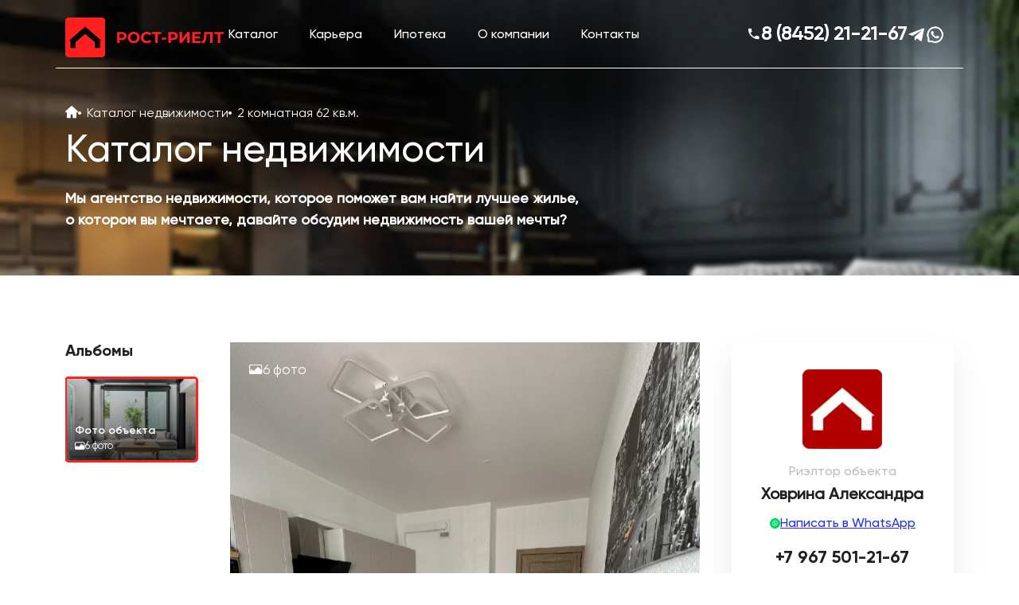

--- FILE ---
content_type: text/html; charset=UTF-8
request_url: http://rost-rielt.ru/catalog/2-komnatnaya-62-kvm64995a9eb84e1
body_size: 9244
content:
<!DOCTYPE html>
<html lang="en">

<head>
    <meta charset="utf-8">
    <meta name="viewport" content="width=device-width, initial-scale=1">
    <meta name="csrf-token" content="Kj9t4F4cqaQwImgU5owrzhGDNIp2Zfm3CrJZzNDe">
    <link rel="shortcut icon" href="/images/favicons/favicon.ico">
    <!-- Scripts -->
    <link href="http://rost-rielt.ru/css/app.css" rel="stylesheet">
    <link href="http://rost-rielt.ru/css/main.css" rel="stylesheet">
    <link href="http://rost-rielt.ru/css/simple-lightbox.css" rel="stylesheet">
    <script defer src="http://rost-rielt.ru/js/app.js"></script>
    <script defer src="http://rost-rielt.ru/js/main.js"></script>
    <script defer src="http://rost-rielt.ru/js/custome.js"></script>
    <script defer src="http://rost-rielt.ru/js/fbox.js"></script>
    <script defer src="http://rost-rielt.ru/js/simple-lightbox.jquery.js"></script>
    <link
  rel="stylesheet"
  href="https://cdn.jsdelivr.net/npm/@fancyapps/ui/dist/fancybox.css"
/>

<meta property="og:type" content="website">
<meta property="og:site_name" content="Рост Риелт">
<meta property="og:url" content="https://rost-rielt.ru/">
<meta property="og:locale" content="ru">
<meta property="og:title" content="Рост Риелт">
<meta property="og:description" content="Агентство недвижимости, которое поможет вам найти лучшее жилье">
<meta property="og:image" content="https://rost-rielt.ru/images/ogimage.png">
<!-- <meta property="og:image:width" content="2880"> -->
<!-- <meta property="og:image:height" content="1578"> -->


        <title>2 комнатная 62 кв.м.</title>
    <script src="https://api-maps.yandex.ru/2.1/?apikey=099f02ea-cea1-47d7-9fb5-1ee99a998c39&lang=ru_RU" type="text/javascript"></script>
    <meta name="description" content="Продажи недвижимости в Москве и Саратове">
    <link rel="canonical" href="http://rost-rielt.ru/catalog/2-komnatnaya-62-kvm64995a9eb84e1"/>
</head>

<body class="">
    <div class="">
        <div class="page__content">
            <header class="header">
    <div class="container">
        <div class="row align-items-center">
            <div class="order-1 col-2 d-lg-none"><a class="hamburger hamburger--js" href="#"><span></span></a></div>
            <div class="order-2 col-xl-2 col-lg-3 col-3 text-center text-lg-start">
                <div class="logo"><a class="logo__link" href="/">
                        <svg class="icon icon-logo ">
                            <use xlink:href="/images/sprite.svg#logo"></use>
                        </svg></a></div>
            </div>
            <div class="order-4 order-md-3 col-xl-7 col-lg-6">
                <nav class="mainmenu mainmenu--js">
                    <button class="btn-close mainmenu__close-btn mainmenu--close d-lg-none" type="button"></button>
                    <div class="logo logo--mobile d-lg-none mb-30"><a class="logo__link" href="/">
                            <svg class="icon icon-logo ">
                                <use xlink:href="/images/sprite.svg#logo"></use>
                            </svg></a></div>
                    <ul class="mainmenu__list">
                        <li class="mainmenu__item py-20 ">
                            <a href="/catalog">Каталог</a>
                            <div class="mainmenu__item__dropdown">
                                <ul>
                                    <li>
                                        <a class="mainmenu__item__dropdown-link" href="/catalog?category=Вторичная">Вторичная </a>
                                    </li>
                                    <li>
                                        <a class="mainmenu__item__dropdown-link" href="/catalog?category=Новостройки">Новостройки </a>
                                    </li>
                                    <li>
                                        <a class="mainmenu__item__dropdown-link" href="/catalog?category=Дома/участки">Дома и участки </a>
                                    </li>
                                    <li>
                                        <a class="mainmenu__item__dropdown-link" href="/catalog?category=Элитная">Элитная </a>
                                    </li>
                                </ul>
                            </div>
                        </li>
                        <li class="mainmenu__item py-20 ">
                            <a href="/vakansii">Карьера</a>
                        </li>
                        <li class="mainmenu__item py-20 "><a href="/ipoteka">Ипотека</a>
                        </li>
                        <li class="mainmenu__item py-20 ">
                            <a href="/about">О компании</a>

                            <div class="mainmenu__item__dropdown">
                                <ul>
                                    <li>
                                    <a class="mainmenu__item__dropdown-link" href="/about">О компании “Рост-Риелт” </a>
                                    </li>
                                    <li>
                                    <a class="mainmenu__item__dropdown-link" href="/study">Обучение</a>
                                    </li>
                                    <li>
                                    <a class="mainmenu__item__dropdown-link" href="/vakansii">Карьера</a>
                                    </li>
                                    <li>
                                    <a class="mainmenu__item__dropdown-link" href="/team">Команда</a>
                                    </li>
                                    <li>
                                    <a class="mainmenu__item__dropdown-link" href="/news">Новости</a>
                                    </li>
                                </ul>
                            </div>
                        </li>
                        <li class="mainmenu__item py-20 "><a href="/contacts">Контакты</a>
                        </li>
                    </ul>
                </nav>
            </div>
            <div class="order-3 order-md-4 col-xl-3 col-lg-3 col-7">
                <div class="header__soc">
                    <div class="header__soc-phone">
                        <svg class="icon icon-phone ">
                            <use xlink:href="/images/sprite.svg#phone"></use>
                        </svg><a href="tel:88452212167">8 (8452) 21-21-67</a>
                    </div><a class="header__soc-link" href="https://t.me/rostrielt">
                        <svg class="icon icon-telegram ">
                            <use xlink:href="/images/sprite.svg#telegram"></use>
                        </svg></a><a class="header__soc-link" href="https://wa.me/79675012280">
                        <svg class="icon icon-whatsapp ">
                            <use xlink:href="/images/sprite.svg#whatsapp"></use>
                        </svg></a>
                </div>
            </div>
        </div>
    </div>
</header>            <style>
    @media(max-width:768px){
        .main-block-title{
            margin-bottom: 30px;
            padding-bottom: 30px!important;
            min-height: auto;
        }
    }
</style>
    
    <div class="main-block-title">
        <div class="container">
            <div class="row">
                <div class="col-md-12">
                    <div class="breadcrubms">
                        <div class="breadcrubms__list"><a class="breadcrubms__home" href="/">
                                <svg class="icon icon-home ">
                                    <use xlink:href="/images/sprite.svg#home"></use>
                                </svg>
                            </a>
                            <a class="breadcrubms__item" href="/catalog">Каталог недвижимости</a>
                            <div class="breadcrubms__item">2 комнатная 62 кв.м.</div>
                        </div>
                    </div>
                </div>
            </div>
            <div class="row align-items-center">
                <div class="main-block-title__title">Каталог недвижимости</div>
                <div class="main-block-title__subtitle">Мы агентство недвижимости, которое поможет вам найти лучшее жилье, о котором вы мечтаете, давайте обсудим недвижимость вашей мечты?</div>
            </div>
        </div>
    </div>
    <div class="container">
        <div class="row">
            <div class="col-md-12">
                <div class="lot">
                    <div class="lot__wrapper">
                        <div class="lot__grid">
                            <div class="lot__grid-left">
                                <div class="lot__albums">
                                    <div class="lot__albums-title">Альбомы</div>
                                    <div class="lot__albums-wrap">
                                        <!-- <div class="lot__albums-block lot__albums-block-video">
                                            <div class="lot__albums-block__bg">
                                                <img src="/images/kuhnya.webp" alt="">
                                            </div>
                                            <div class="lot__albums-block__play">
                                                <img src="/images/play.webp" alt="">
                                            </div>
                                        </div> -->

                                        <div class="lot__albums-block active" data-item="1">
                                            <div class="lot__albums-block__bg">
                                                <img src="/images/kuhnya.webp" alt="">
                                            </div>
                                            <div class="lot__albums-block__float">
                                                <div class="lot__albums-block__name">Фото объекта</div>
                                                <div class="lot__albums-block__qty">
                                                    <svg class="icon icon-photo-icon ">
                                                        <use xlink:href="/images/sprite.svg#photo-icon"></use>
                                                    </svg>
                                                                                                        <span>6 фото</span>
                                                                                                        
                                                    
                                                </div>
                                            </div>
                                        </div>

                                    </div>
                                </div>
                            </div>
                            <div class="lot__grid-center">

                                <div class="lot__gallery">

                                   
                                    <div data-item="1" class="lot__gallery__wrap active owl-carousel lot-carousel owl-theme">
                                    
                                       
                                                                                                                                <div class="lot__gallery__item">
                                                <a data-fancybox="gallery" href="/storage/64995a9febd7e.jpg" class="lot__gallery__item-image">
                                                    <img src="/storage/64995a9febd7e.jpg" alt="">
                                                </a>
                                                <div class="lot__gallery__title">
                                                    <svg class="icon icon-photo-icon ">
                                                        <use xlink:href="/images/sprite.svg#photo-icon"></use>
                                                    </svg>
                                                    <div class="lot__gallery__title-qty">6 фото</div>
                                                </div>
                                            </div>
                                                                                        <div class="lot__gallery__item">
                                                <a data-fancybox="gallery" href="/storage/64995aa00708f.jpg" class="lot__gallery__item-image">
                                                    <img src="/storage/64995aa00708f.jpg" alt="">
                                                </a>
                                                <div class="lot__gallery__title">
                                                    <svg class="icon icon-photo-icon ">
                                                        <use xlink:href="/images/sprite.svg#photo-icon"></use>
                                                    </svg>
                                                    <div class="lot__gallery__title-qty">6 фото</div>
                                                </div>
                                            </div>
                                                                                        <div class="lot__gallery__item">
                                                <a data-fancybox="gallery" href="/storage/64995aa0219e6.jpg" class="lot__gallery__item-image">
                                                    <img src="/storage/64995aa0219e6.jpg" alt="">
                                                </a>
                                                <div class="lot__gallery__title">
                                                    <svg class="icon icon-photo-icon ">
                                                        <use xlink:href="/images/sprite.svg#photo-icon"></use>
                                                    </svg>
                                                    <div class="lot__gallery__title-qty">6 фото</div>
                                                </div>
                                            </div>
                                                                                        <div class="lot__gallery__item">
                                                <a data-fancybox="gallery" href="/storage/64995aa04458e.jpg" class="lot__gallery__item-image">
                                                    <img src="/storage/64995aa04458e.jpg" alt="">
                                                </a>
                                                <div class="lot__gallery__title">
                                                    <svg class="icon icon-photo-icon ">
                                                        <use xlink:href="/images/sprite.svg#photo-icon"></use>
                                                    </svg>
                                                    <div class="lot__gallery__title-qty">6 фото</div>
                                                </div>
                                            </div>
                                                                                        <div class="lot__gallery__item">
                                                <a data-fancybox="gallery" href="/storage/64995aa060889.jpg" class="lot__gallery__item-image">
                                                    <img src="/storage/64995aa060889.jpg" alt="">
                                                </a>
                                                <div class="lot__gallery__title">
                                                    <svg class="icon icon-photo-icon ">
                                                        <use xlink:href="/images/sprite.svg#photo-icon"></use>
                                                    </svg>
                                                    <div class="lot__gallery__title-qty">6 фото</div>
                                                </div>
                                            </div>
                                                                                        <div class="lot__gallery__item">
                                                <a data-fancybox="gallery" href="/storage/64995aa194a64.jpg" class="lot__gallery__item-image">
                                                    <img src="/storage/64995aa194a64.jpg" alt="">
                                                </a>
                                                <div class="lot__gallery__title">
                                                    <svg class="icon icon-photo-icon ">
                                                        <use xlink:href="/images/sprite.svg#photo-icon"></use>
                                                    </svg>
                                                    <div class="lot__gallery__title-qty">6 фото</div>
                                                </div>
                                            </div>
                                                                                                                                        
                                    </div>

                                </div>
                                <div class="lot__about">
                                    <div class="lot__about-wrapper">
                                        <div class="lot__about-top">
                                            <div class="lot__about-left">
                                                <div class="lot__about-name">2 комнатная 62 кв.м.</div>
                                                <div class="lot__about-location">
                                                    <svg class="icon icon-point-icon ">
                                                        <use xlink:href="/images/sprite.svg#point-icon"></use>
                                                    </svg>
                                                    Саратовская область, Саратов г., Ленинский, Героев Отечества пр-кт., д.4а
                                                </div>
                                            </div>
                                            <div class="lot__about-right">
                                                <div class="lor__about-right-row">
                                                    <div class="lot__about-price">5 300 000 ₽</div>
                                                    <div class="lot__about-price-kvm">85484/м²</div>
                                                </div>
                                                <div class="lor__about-right-row">
                                                    <div class="lor__about-__ipoteka">
                                                        В ипотеку 
                                                    </div>
                                                    <div class="lor__about-__ipoteka-price" data-bs-toggle="modal" data-bs-target="#ipotekaform">
                                                        от 22 083 ₽/мес
                                                    </div>
                                                </div>
                                            </div>
                                        </div>
                                        <div class="lot__about-tags">
                                            <div class="lot__about-tag">
                                                <svg class="icon icon-user ">
                                                    <use xlink:href="/images/sprite.svg#user"></use>
                                                </svg><span>62 м2</span>
                                            </div>
                                            <div class="lot__about-tag"><span>2 комн.</span></div>
                                                                                        <div class="lot__about-tag"><span class="red">район: </span><span>Ленинский</span></div>
                                        </div>
                                        <div class="lot__about-bottom">
                                            <!-- <div class="lot__about__favorite"><span>В закладки</span>
                                                <svg class="icon icon-like ">
                                                    <use xlink:href="/images/sprite.svg#like"></use>
                                                </svg>
                                            </div> -->
                                            <div class="lot__about__create_date">
                                                <div class="lot__date-item">Дата подачи: 2023-06-26</div>
                                                <div class="lot__date-item">Дата обновления: 2023-06-26</div>
                                            </div>
                                            <div class="lot__about__share"><span>Поделиться</span><a class="lot__about__share-soc" href="#">
                                                    <svg class="icon icon-lot-vk ">
                                                        <use xlink:href="/images/sprite.svg#lot-vk"></use>
                                                    </svg></a><a class="lot__about__share-soc" href="#">
                                                    <svg class="icon icon-lot-fb ">
                                                        <use xlink:href="/images/sprite.svg#lot-fb"></use>
                                                    </svg></a><a class="lot__about__share-soc" href="#">
                                                    <svg class="icon icon-lot-vb ">
                                                        <use xlink:href="/images/sprite.svg#lot-vb"></use>
                                                    </svg></a><a class="lot__about__share-soc" href="#">
                                                    <svg class="icon icon-lot-tg ">
                                                        <use xlink:href="/images/sprite.svg#lot-tg"></use>
                                                    </svg></a><a class="lot__about__share-soc" href="#">
                                                    <svg class="icon icon-lot-wa ">
                                                        <use xlink:href="/images/sprite.svg#lot-wa"></use>
                                                    </svg></a></div>
                                        </div>
                                    </div>
                                </div>
                                <div class="lot__desc">
                                    <div class="lot__desc-title">О квартире</div>
                                    <div class="lot__desc-text">Арт. 46570093 <br />
<strong><em><u>К продаже представленна уютная просторная светлая теплая 2 комнатная квартира на 11 этаже 19 этажного нового доам 2020 года постройки .</u></em></strong><br />
<br />
<ul><li>В квартире сделан качественный косметический ремонт что позволит вам радоваться ему каждый день.</li><li>Квартира теплая .</li><li>Планировка изолированная просторная .</li><li>Застекленная лоджия где вы сможете приятно проводить время за чашечкой чая .</li><li>При продаже остается вся необходимая для комфортного проживания мебель и техника :</li></ul><ol><li>Стол и стулья на кухне .</li><li>Сантехника в ванной комнате .</li><li>Кровать .</li><li>Боллер .</li><li>Диван .</li></ol><ul><li>Хорошо развита инфраструктура в шаговой доступности есть все необходимые для комфортного проживания супермаркеты , магниты , аптеки , пекарни , школы , 3 детских сада что позволит вам экономить свое драгоценное время.</li><li>Остановка общественного транспорта находится в 3 минутах с удобной транспортной развязкой в любой район города .</li><li>Гипермаркет магнит находится в 3 минутах куда вы сможете обращаться за покупками.</li></ul><br />
<strong><em><u>ПОКАЗ В ЛЮБОЕ ВРЕМЯ !!!! ЗВОНТЕ ОТВЕЧУ НА ВСЕ ИНТЕРЕСУЮЩИЕ ВОПРОСЫ!!!</u></em></strong></div>
                                </div>
                                <!-- <div class="lot__adw">
                                    <div class="lot__adw-title">Комфорт</div>
                                    

                                </div> -->
                            </div>
                            <div class="lot__grid-right">
                                <form class="lot__manager-form" action="/send" method="post">
                                    <input type="hidden" name="_token" value="Kj9t4F4cqaQwImgU5owrzhGDNIp2Zfm3CrJZzNDe">                                    <div class="lot__manager-form-wrap">
                                        <div class="lot__manager-form__photo-wrap"><img src="/images/footer-logo.webp" alt=""></div>
                                        <div class="lot__manager-form__dolz">Риэлтор объекта</div>
                                        <div class="lot__manager-form__name">
                                            Ховрина Александра
                                        </div>
                                        <a href="https://wa.me/79675012280" class="lot__manager-form__wa">
                                            <img src="/images/wa-b.svg" alt="">
                                            Написать в WhatsApp
                                        </a>
                                        <div class="lot__manager-form__phone">+7 967 501-21-67</div>
                                        <input name="phone" class="lot__manager-form__input lot__manager-form__input-phone js-phone-mask" type="text" placeholder="+7 (___) ___-__-__">
                                        <button class="lot__manager-form__button">записаться на просмотр</button>
                                        <div class="lot__manager-form__politic">Нажимая на кнопку, вы соглашаетесь c <a href="/politic">политикой конфиденциальности </a></div>
                                    </div>
                                </form>
                                <div class="lot__map">
                                    <div class="lot__map__wrap">
                                        <div class="lot__map__title">На карте</div>
                                        <div class="map__container" id="mapselector">
                                            <div class="map__content" style="height:220px">
                                                <div id="map" style="width: 100%; height: 100%"></div>
                                            </div>
                                        </div>
                                        <script>
                                            
                                                var element = {
                                                    location_coordinates: '51.607943,46.012598',
                                                    name: '2 комнатная 62 кв.м.',
                                                    price: '5300000 ₽',
                                                    location_name: 'Саратовская область, Саратов г., Ленинский, Героев Отечества пр-кт., д.4а',
                                                    slug: '2-komnatnaya-62-kvm64995a9eb84e1'
                                                }

                                                map = ymaps.ready(function () {
                                                    var myMap = new ymaps.Map('map', {
                                                        center: [51.607943,46.012598],
                                                        zoom: 9,
                                                        controls: []
                                                    }, {
                                                        searchControlProvider: 'yandex#search'
                                                    });
                                                    drawPoint(myMap,element)
                                                });


                                                function drawPoint(map,element) {
                                                    metka = new ymaps.Placemark(
                                                        element.location_coordinates.split(','), {
                                                        hintContent: element.name,
                                                        balloonContent: '<div><b>' + element.name + '</b></div>' +
                                                            '<div><b>Стоимость</b>: ' + element.price + '</div>' +
                                                            '<div><b>Адрес</b>: ' + element.location_name + '</div>' +
                                                            '<div> <a href="/catalog/' + element.slug + '">Подробнее</a></div>',
                                                    }, {
                                                        iconLayout: 'default#image',
                                                        iconImageHref: '/images/map/dot.svg',
                                                        iconImageSize: [35, 53],
                                                        iconImageOffset: [-5, -38],
                                                    }
                                                    );
                                                    metka.id_item = element.id;
                                                    metka.events.add('click', function (e) {
                                                        // var coords = e.get('coords');
                                                        var item = e.get('target');
                                                        self.selectAd(item.id_item);
                                                        // window.open('/post/' + item.id_item, '_blank');
                                                    });

                                                    map.geoObjects.add(metka);
                                                }
                                            

                                        </script>
                                    </div>
                                </div>
                            </div>
                        </div>
                    </div>
                </div>
            </div>
        </div>
    </div>
    <div class="container mt-200">
        <div class="row mt-4">
                </div>
    </div>
    <section class="form-presentation-gorozontal__bg">
        <div class="container mt-80">
            <div class="row">
                <div class="col-md-12">
                    <div class="form-presentation-gorozontal">
                        <div class="form-presentation-gorozontal__wrap">
                            <div class="form-presentation-gorozontal__title">Получите <span>бесплатную</span> <br>консультацию брокера</div>
                            <div class="form-presentation-gorozontal__text">Позвоните нам <a href="#">8 (8452) 21-21-67 </a>или оставьте номер телефона, <br> и получите квалифицированную помощь по вопросам продажи, покупки, <br> обмену вторичной недвижимости и приобретению квартиры в новостройке</div>
                            <form action="/send" method="POST"> <input type="hidden" name="_token" value="Kj9t4F4cqaQwImgU5owrzhGDNIp2Zfm3CrJZzNDe">                                <input  required name="phone" class="form-presentation-gorozontal__phone js-phone-mask" type="text" placeholder="+7 (___) ___-__-__">
                                <button class="form-presentation-gorozontal__button">получить консультацию</button>
                            </form>
                            <div class="form-presentation-gorozontal__politic">Нажимая на кнопку, вы даёте согласие на обработку персональных данных и соглашаетесь c <a href="#">политикой конфиденциальности </a></div>
                            <div class="form-presentation-gorozontal__right-image"><img src="/images/anna.webp" alt=""></div>
                        </div>
                    </div>
                </div>
            </div>
        </div>
    </section>
    <div class="mt-80"></div>
    <div class="container">
        <div class="row">
        </div>
    </div>
        </div>

        <footer class="footer">
    <div class="footer__top">
        <div class="container">
            <div class="footer__row">
                <div class="footer__row-small">
                    <div class="footer__logo"><img src="/images/footer-logo.webp" alt=""></div>
                </div>
                <div class="footer__row-big">
                    <div class="footer__menu">
                        <div class="footer__menu__title">Недвижимость</div>
                        <a class="footer__menu__link" href="/catalog">Квартиры </a>
                        <a class="footer__menu__link" href="/catalog">Новостройки </a>
                        <a class="footer__menu__link" href="/catalog">Дома и участки </a>
                        <a class="footer__menu__link" href="/catalog">Элитная </a>
                    </div>
                </div>
                <div class="footer__row-big">
                    <div class="footer__menu">
                        <div class="footer__menu__title">Услуги</div>
                        <a class="footer__menu__link" href="/ipoteka">Ипотека </a>
                        <a class="footer__menu__link" href="#">Аналитика </a>

                    </div>
                </div>
                <div class="footer__row-big">
                    <div class="footer__menu">
                        <div class="footer__menu__title">О компании</div>
                        <a class="footer__menu__link" href="/about">О компании “Рост-Риелт” </a>
                        <a class="footer__menu__link" href="/study">Обучение</a>
                        <a class="footer__menu__link" href="/vakansii">Карьера</a>
                        <a class="footer__menu__link" href="/team">Команда</a>
                        <a class="footer__menu__link" href="/news">Новости</a>
                    </div>
                </div>
                <div class="footer__row-big">
                    <div class="footer__menu">
                        <div class="footer__menu__title">Другое</div>
                        <a class="footer__menu__link" href="#">Возврат налога </a>
                        <a class="footer__menu__link" href="#">Возврат налога </a>
                    </div>
                    <img class="yandex" src="/images/yandex.png" alt="">
                </div>
            </div>
        </div>
    </div>
    <div class="footer__bottom">
        <div class="container">
            <div class="row align-center">
                <div class="col-md-4">
                    <div class="footer__copyright">©2000-2023 Компания «Рост-Риелт». <br> Все права защищены. </div>
                    <div class="footer__politic"><a href="/politic">Политика конфиденциальности</a> </div>
                </div>
                <div class="col-md-3">
                    <div class="footer__adress">Саратов, ул. Чапаева, 8/12</div>
                    <div class="footer__adress">Саратов, ул. Тархова, 43</div>
                </div>
                <div class="col-md-1">
                    <a href="https://www.sepayr.ru/" class="devlogo">
                        <img src="/images/devlogo.png" alt="">
                    </a>
                </div>
                <div class="col-md-4">
                    <div class="footer__contacts">
                        <div class="footer__contacts-soc"><a href="https://wa.me/79675012280"><img src="/images/footer_wa.webp" alt=""></a><a href="https://t.me/rostrielt"><img src="/images/footer_tg.webp" alt=""></a></div>
                        <div class="footer__phone"> <a href="tel:88452212167">8 (8452) 21-21-67</a>
                            <button class="footer__collback" data-bs-toggle="modal" data-bs-target="#callback">Обратный звонок</button>
                        </div>
                    </div>
                </div>
            </div>
        </div>
    </div>
</footer>
    </div>
    <div class="modal fade" id="callback" tabindex="-1">
 
    <div class="modal-dialog modal-dialog-centeredcc modal-dialog-centered">
 
        <div class="modalbox">
            <div class="modal_close" onclick="$('.modal').modal('hide')">
                <svg viewBox="0 0 32 32" xmlns="http://www.w3.org/2000/svg"><defs><style>.cls-1{fill:none;stroke:#000;stroke-linecap:round;stroke-linejoin:round;stroke-width:2px;}</style></defs><title/><g id="cross"><line class="cls-1" x1="7" x2="25" y1="7" y2="25"/><line class="cls-1" x1="7" x2="25" y1="25" y2="7"/></g></svg>
            </div>
            <div class="progress">
                <div class="progress__line"></div>
                <div class="progress__text">Почти готово...</div>
            </div>
            <div class="modal__wrap">
                <div class="modal__left">
                    <div class="modal__inner">
                        <div class="modal__title">Закажите<br>обратный звонок</div>
                        <div class="modal__desc">Наш специалист свяжется с&nbsp;вами в&nbsp;течение 5&nbsp;минут или в&nbsp;удобное <br>для вас время</div>
                        <img src="/images/manager.png" alt="manager" class="manager">
                    </div>
                </div>
                <form class="form modal__right" method="POST" action="/send">
                <input type="hidden" name="_token" value="Kj9t4F4cqaQwImgU5owrzhGDNIp2Zfm3CrJZzNDe">                    
                    <div class="modal__inner">
                        <label class="label">
                            <div class="label__text">Введите ваш телефон:</div>
                            <input type="tel" name="phone" class="input input--tel" placeholder="+7 (___) ___-__-__" required="">
                        </label>
                        <label class="label">
                            <div class="label__text">Каким способом с вами лучше связаться?</div>
                            <div class="messengers">
                                <input type="hidden" name="action" value="callback_form">
                                <input type="hidden" name="messenger" class="messengers__input" value="Не выбрано">
                                <div class="messengers__type" data-type="phone">
                                    <div class="messengers__type-icon">
                                        <img src="https://dedal.engineer/wp-content/uploads/2022/04/tel.png" alt="tel">
                                    </div>
                                    <div class="messengers__type-text">По телефону</div>
                                </div>
                                <div class="messengers__type" data-type="WhatsApp">
                                    <div class="messengers__type-icon">
                                        <img src="https://dedal.engineer/wp-content/uploads/2022/04/whatsapp_1.png" alt="whatsapp">
                                    </div>
                                    <div class="messengers__type-text">WhatsApp</div>
                                </div>
                                <div class="messengers__type" data-type="viber">
                                    <div class="messengers__type-icon">
                                        <img src="https://dedal.engineer/wp-content/uploads/2022/04/viber.png" alt="viber">
                                    </div>
                                    <div class="messengers__type-text">Viber</div>
                                </div>
                            </div>
                        </label>

                        <label class="label">
                            <div class="label__text">Выберите время звонка:</div>
                            <div class="time">
                                <div class="time__item active" id="now">Сейчас</div>
                                <div class="time__item" id="time">По времени</div>
                            </div>
                        </label>

                        <label class="label label--time">
                            <div class="label__text">Когда вам будет удобно принять звонок?</div>
                            <input type="text" name="time" class="input input--time" placeholder="Например, завтра в 12:00" disabled="">
                        </label>

                        <button class="btn"><span class="btn__wrap">Заказать обратный звонок</span></button>
                        <label class="policy">
                            <input type="checkbox" name="policy" checked="" required="" class="policy__checkbox">
                            <div class="policy__inner">
                                <div class="policy__icon"></div>
                                <div class="policy__text">Я принимаю <a href="javascript:;" data-fancybox="" data-src="#policy">условия передачи информации</a></div>
                            </div>
                        </label>
                    </div>
                </form>
            </div>
        </div>
    </div>
</div>


<div class="modal fade" id="video" tabindex="-1">
 
    <div class="modal-dialog modal-dialog-centeredcc modal-dialog-centered">
 
        <div class="modalbox">
            <div class="modal_close" onclick="$('.modal').modal('hide')">
                <svg viewBox="0 0 32 32" xmlns="http://www.w3.org/2000/svg"><defs><style>.cls-1{fill:none;stroke:#000;stroke-linecap:round;stroke-linejoin:round;stroke-width:2px;}</style></defs><title/><g id="cross"><line class="cls-1" x1="7" x2="25" y1="7" y2="25"/><line class="cls-1" x1="7" x2="25" y1="25" y2="7"/></g></svg>
            </div>
        
            <div class="modal__wrap">
                <iframe width="100%" height="400px" src="https://www.youtube.com/embed/juyYnAqtMTI" title="YouTube video player" frameborder="0" allow="accelerometer; autoplay; clipboard-write; encrypted-media; gyroscope; picture-in-picture; web-share" allowfullscreen></iframe>
            </div>
        </div>
    </div>
</div>


<div class="modal fade" id="ipotekaform" tabindex="-1">
   
<div class="modal-dialog modal-dialog-centeredcc modal-dialog-centered">

        <div class="modalbox">
            <div class="modal_close" onclick="$('.modal').modal('hide')">
                <svg viewBox="0 0 32 32" xmlns="http://www.w3.org/2000/svg"><defs><style>.cls-1{fill:none;stroke:#000;stroke-linecap:round;stroke-linejoin:round;stroke-width:2px;}</style></defs><title/><g id="cross"><line class="cls-1" x1="7" x2="25" y1="7" y2="25"/><line class="cls-1" x1="7" x2="25" y1="25" y2="7"/></g></svg>
            </div>
            <div class="progress">
                <div class="progress__line"></div>
                <div class="progress__text">Почти готово...</div>
            </div>
            <div class="modal__wrap">
                <div class="modal__left">
                    <div class="modal__inner">
                        <div class="modal__title">Закажите<br> рассчет ипотеки</div>
                        <div class="modal__desc">Наш специалист свяжется с&nbsp;вами в&nbsp;течение 5&nbsp;минут или в&nbsp;удобное <br>для вас время</div>
                        <img src="/images/manager.png" alt="manager" class="manager">
                    </div>
                </div>
                <form class="form modal__right" method="POST" action="/send">
                <input type="hidden" name="_token" value="Kj9t4F4cqaQwImgU5owrzhGDNIp2Zfm3CrJZzNDe">                    <div class="modal__inner">
                        <label class="label">
                            <div class="label__text">Введите ваш телефон:</div>
                            <input type="tel" name="phone" class="input input--tel" placeholder="+7 (___) ___-__-__" required="">
                        </label>
                        <label class="label">
                            <div class="label__text">Каким способом с вами лучше связаться?</div>
                            <div class="messengers">
                                <input type="hidden" name="action" value="callback_form">
                                <input type="hidden" name="messenger" class="messengers__input" value="Не выбрано">
                                <div class="messengers__type" data-type="phone">
                                    <div class="messengers__type-icon">
                                        <img src="https://dedal.engineer/wp-content/uploads/2022/04/tel.png" alt="tel">
                                    </div>
                                    <div class="messengers__type-text">По телефону</div>
                                </div>
                                <div class="messengers__type" data-type="WhatsApp">
                                    <div class="messengers__type-icon">
                                        <img src="https://dedal.engineer/wp-content/uploads/2022/04/whatsapp_1.png" alt="whatsapp">
                                    </div>
                                    <div class="messengers__type-text">WhatsApp</div>
                                </div>
                                <div class="messengers__type" data-type="viber">
                                    <div class="messengers__type-icon">
                                        <img src="https://dedal.engineer/wp-content/uploads/2022/04/viber.png" alt="viber">
                                    </div>
                                    <div class="messengers__type-text">Viber</div>
                                </div>
                            </div>
                        </label>

                        <label class="label">
                            <div class="label__text">Выберите время звонка:</div>
                            <div class="time">
                                <div class="time__item active" id="now">Сейчас</div>
                                <div class="time__item" id="time">По времени</div>
                            </div>
                        </label>

                        <label class="label label--time">
                            <div class="label__text">Когда вам будет удобно принять звонок?</div>
                            <input type="text" name="time" class="input input--time" placeholder="Например, завтра в 12:00" disabled="">
                        </label>

                        <button class="btn"><span class="btn__wrap">Получить расчет</span></button>
                        <label class="policy">
                            <input type="checkbox" name="policy" checked="" required="" class="policy__checkbox">
                            <div class="policy__inner">
                                <div class="policy__icon"></div>
                                <div class="policy__text">Я принимаю <a href="javascript:;" data-fancybox="" data-src="#policy">условия передачи информации</a></div>
                            </div>
                        </label>
                    </div>
                </form>
            </div>
        </div>
    </div>
</div>
<a class="go-top go-top--js" href="#">
    <svg class="icon icon-arrow-up ">
        <use xlink:href="/images/sprite.svg#arrow-up"></use>
    </svg>
</a></body>

</html>

--- FILE ---
content_type: text/css
request_url: http://rost-rielt.ru/css/main.css
body_size: 369553
content:
/**
 * Bootstrap
 */
/**
 * Grid system
 * -----------------------------------------
 */
/**
 * Spacing
 * ---------------------------------------------
 */
/*
 * Color system
 * ---------------------------------------------
 */
/**
 * Buttons
 * --------------------------------------
 */
/**
 * Utilities
 * -----------------------------------------------------
 */
/*!
 * Bootstrap v5.2.0 (https://getbootstrap.com/)
 * Copyright 2011-2020 The Bootstrap Authors
 * Copyright 2011-2020 Twitter, Inc.
 * Licensed under MIT (https://github.com/twbs/bootstrap/blob/main/LICENSE)
 */
 @import url("https://fonts.googleapis.com/css2?family=Montserrat:wght@400;500;600;700&display=swap");
 :root {
   --bs-blue: #0d6efd;
   --bs-indigo: #6610f2;
   --bs-purple: #6f42c1;
   --bs-pink: #d63384;
   --bs-red: #dc3545;
   --bs-orange: #fd7e14;
   --bs-yellow: #ffc107;
   --bs-green: #198754;
   --bs-teal: #20c997;
   --bs-cyan: #0dcaf0;
   --bs-white: #fff;
   --bs-gray: #6c757d;
   --bs-gray-dark: #343a40;
   --bs-gray-100: #f8f9fa;
   --bs-gray-200: #e9ecef;
   --bs-gray-300: #dee2e6;
   --bs-gray-400: #ced4da;
   --bs-gray-500: #adb5bd;
   --bs-gray-600: #6c757d;
   --bs-gray-700: #495057;
   --bs-gray-800: #343a40;
   --bs-gray-900: #212529;
   --bs-primary: #0d6efd;
   --bs-secondary: #6c757d;
   --bs-success: #198754;
   --bs-info: #0dcaf0;
   --bs-warning: #ffc107;
   --bs-danger: #dc3545;
   --bs-light: #f8f9fa;
   --bs-dark: #212529;
   --bs-primary-rgb: 13, 110, 253;
   --bs-secondary-rgb: 108, 117, 125;
   --bs-success-rgb: 25, 135, 84;
   --bs-info-rgb: 13, 202, 240;
   --bs-warning-rgb: 255, 193, 7;
   --bs-danger-rgb: 220, 53, 69;
   --bs-light-rgb: 248, 249, 250;
   --bs-dark-rgb: 33, 37, 41;
   --bs-white-rgb: 255, 255, 255;
   --bs-black-rgb: 0, 0, 0;
   --bs-body-color-rgb: 33, 37, 41;
   --bs-body-bg-rgb: 255, 255, 255;
   --bs-font-sans-serif: system-ui, -apple-system, "Segoe UI", Roboto, "Helvetica Neue", "Noto Sans", "Liberation Sans", Arial, sans-serif, "Apple Color Emoji", "Segoe UI Emoji", "Segoe UI Symbol", "Noto Color Emoji";
   --bs-font-monospace: SFMono-Regular, Menlo, Monaco, Consolas, "Liberation Mono", "Courier New", monospace;
   --bs-gradient: linear-gradient(180deg, rgba(255, 255, 255, 0.15), rgba(255, 255, 255, 0));
   --bs-body-font-family: GilroyMedium, sans-serif;
   --bs-body-font-size: 1rem;
   --bs-body-font-weight: 400;
   --bs-body-line-height: 1.5;
   --bs-body-color: #212529;
   --bs-body-bg: #fff;
   --bs-border-width: 0.0625rem;
   --bs-border-style: solid;
   --bs-border-color: #dee2e6;
   --bs-border-color-translucent: rgba(0, 0, 0, 0.175);
   --bs-border-radius: 0.375rem;
   --bs-border-radius-sm: 0.25rem;
   --bs-border-radius-lg: 0.5rem;
   --bs-border-radius-xl: 1rem;
   --bs-border-radius-2xl: 2rem;
   --bs-border-radius-pill: 50rem;
   --bs-link-color: #0d6efd;
   --bs-link-hover-color: #0a58ca;
   --bs-code-color: #d63384;
   --bs-highlight-bg: #fff3cd; }
 
 *,
 *::before,
 *::after {
   box-sizing: border-box; }
 
 body {
   margin: 0;
   font-family: var(--bs-body-font-family);
   font-size: var(--bs-body-font-size);
   font-weight: var(--bs-body-font-weight);
   line-height: var(--bs-body-line-height);
   color: var(--bs-body-color);
   text-align: var(--bs-body-text-align);
   background-color: var(--bs-body-bg);
   -webkit-text-size-adjust: 100%;
   -webkit-tap-highlight-color: rgba(0, 0, 0, 0); }
 
 hr {
   margin: 1rem 0;
   color: inherit;
   border: 0;
   border-top: 0.0625rem solid;
   opacity: 0.25; }
 
 h1, .h1, h2, .h2, h3, .h3, h4, .h4, h5, .h5, h6, .h6 {
   margin-top: 0;
   margin-bottom: 0.5rem;
   font-weight: 500;
   line-height: 1.2; }
 
 h1, .h1 {
   font-size: calc(1.375rem + 1.5vw); }
   @media (min-width: 1200px) {
     h1, .h1 {
       font-size: 2.5rem; } }
 
 h2, .h2 {
   font-size: calc(1.325rem + 0.9vw); }
   @media (min-width: 1200px) {
     h2, .h2 {
       font-size: 2rem; } }
 
 h3, .h3 {
   font-size: calc(1.3rem + 0.6vw); }
   @media (min-width: 1200px) {
     h3, .h3 {
       font-size: 1.75rem; } }
 
 h4, .h4 {
   font-size: calc(1.275rem + 0.3vw); }
   @media (min-width: 1200px) {
     h4, .h4 {
       font-size: 1.5rem; } }
 
 h5, .h5 {
   font-size: 1.25rem; }
 
 h6, .h6 {
   font-size: 1rem; }
 
 p {
   margin-top: 0;
   margin-bottom: 1rem; }
 
 abbr[title] {
   text-decoration: underline dotted;
   cursor: help;
   text-decoration-skip-ink: none; }
 
 address {
   margin-bottom: 1rem;
   font-style: normal;
   line-height: inherit; }
 
 ol,
 ul {
   padding-left: 2rem; }
 
 ol,
 ul,
 dl {
   margin-top: 0;
   margin-bottom: 1rem; }
 
 ol ol,
 ul ul,
 ol ul,
 ul ol {
   margin-bottom: 0; }
 
 dt {
   font-weight: 700; }
 
 dd {
   margin-bottom: .5rem;
   margin-left: 0; }
 
 blockquote {
   margin: 0 0 1rem; }
 
 b,
 strong {
   font-weight: bolder; }
 
 small, .small {
   font-size: 0.875em; }
 
 mark, .mark {
   padding: 0.1875em;
   background-color: var(--bs-highlight-bg); }
 
 sub,
 sup {
   position: relative;
   font-size: 0.75em;
   line-height: 0;
   vertical-align: baseline; }
 
 sub {
   bottom: -.25em; }
 
 sup {
   top: -.5em; }
 
 a {
   color: var(--bs-link-color);
   text-decoration: underline; }
   a:hover {
     color: var(--bs-link-hover-color); }
 
 a:not([href]):not([class]), a:not([href]):not([class]):hover {
   color: inherit;
   text-decoration: none; }
 
 pre,
 code,
 kbd,
 samp {
   font-family: var(--bs-font-monospace);
   font-size: 1em; }
 
 pre {
   display: block;
   margin-top: 0;
   margin-bottom: 1rem;
   overflow: auto;
   font-size: 0.875em; }
   pre code {
     font-size: inherit;
     color: inherit;
     word-break: normal; }
 
 code {
   font-size: 0.875em;
   color: var(--bs-code-color);
   word-wrap: break-word; }
   a > code {
     color: inherit; }
 
 kbd {
   padding: 0.1875rem 0.375rem;
   font-size: 0.875em;
   color: var(--bs-body-bg);
   background-color: var(--bs-body-color);
   border-radius: 0.25rem; }
   kbd kbd {
     padding: 0;
     font-size: 1em; }
 
 figure {
   margin: 0 0 1rem; }
 
 img,
 svg {
   vertical-align: middle; }
 
 table {
   caption-side: bottom;
   border-collapse: collapse; }
 
 caption {
   padding-top: 0.5rem;
   padding-bottom: 0.5rem;
   color: #6c757d;
   text-align: left; }
 
 th {
   text-align: inherit;
   text-align: -webkit-match-parent; }
 
 thead,
 tbody,
 tfoot,
 tr,
 td,
 th {
   border-color: inherit;
   border-style: solid;
   border-width: 0; }
 
 label {
   display: inline-block; }
 
 button {
   border-radius: 0; }
 
 button:focus:not(:focus-visible) {
   outline: 0; }
 
 input,
 button,
 select,
 optgroup,
 textarea {
   margin: 0;
   font-family: inherit;
   font-size: inherit;
   line-height: inherit; }
 
 button,
 select {
   text-transform: none; }
 
 [role="button"] {
   cursor: pointer; }
 
 select {
   word-wrap: normal; }
   select:disabled {
     opacity: 1; }
 
 [list]:not([type="date"]):not([type="datetime-local"]):not([type="month"]):not([type="week"]):not([type="time"])::-webkit-calendar-picker-indicator {
   display: none !important; }
 
 button,
 [type="button"],
 [type="reset"],
 [type="submit"] {
   -webkit-appearance: button; }
   button:not(:disabled),
   [type="button"]:not(:disabled),
   [type="reset"]:not(:disabled),
   [type="submit"]:not(:disabled) {
     cursor: pointer; }
 
 ::-moz-focus-inner {
   padding: 0;
   border-style: none; }
 
 textarea {
   resize: vertical; }
 
 fieldset {
   min-width: 0;
   padding: 0;
   margin: 0;
   border: 0; }
 
 legend {
   float: left;
   width: 100%;
   padding: 0;
   margin-bottom: 0.5rem;
   font-size: calc(1.275rem + 0.3vw);
   line-height: inherit; }
   @media (min-width: 1200px) {
     legend {
       font-size: 1.5rem; } }
   legend + * {
     clear: left; }
 
 ::-webkit-datetime-edit-fields-wrapper,
 ::-webkit-datetime-edit-text,
 ::-webkit-datetime-edit-minute,
 ::-webkit-datetime-edit-hour-field,
 ::-webkit-datetime-edit-day-field,
 ::-webkit-datetime-edit-month-field,
 ::-webkit-datetime-edit-year-field {
   padding: 0; }
 
 ::-webkit-inner-spin-button {
   height: auto; }
 
 [type="search"] {
   outline-offset: -0.125rem;
   -webkit-appearance: textfield; }
 
 /* rtl:raw:
 [type="tel"],
 [type="url"],
 [type="email"],
 [type="number"] {
   direction: ltr;
 }
 */
 ::-webkit-search-decoration {
   -webkit-appearance: none; }
 
 ::-webkit-color-swatch-wrapper {
   padding: 0; }
 
 ::file-selector-button {
   font: inherit;
   -webkit-appearance: button; }
 
 output {
   display: inline-block; }
 
 iframe {
   border: 0; }
 
 summary {
   display: list-item;
   cursor: pointer; }
 
 progress {
   vertical-align: baseline; }
 
 [hidden] {
   display: none !important; }
 
 .lead {
   font-size: 1.25rem;
   font-weight: 300; }
 
 .display-1 {
   font-size: calc(1.625rem + 4.5vw);
   font-weight: 300;
   line-height: 1.2; }
   @media (min-width: 1200px) {
     .display-1 {
       font-size: 5rem; } }
 
 .display-2 {
   font-size: calc(1.575rem + 3.9vw);
   font-weight: 300;
   line-height: 1.2; }
   @media (min-width: 1200px) {
     .display-2 {
       font-size: 4.5rem; } }
 
 .display-3 {
   font-size: calc(1.525rem + 3.3vw);
   font-weight: 300;
   line-height: 1.2; }
   @media (min-width: 1200px) {
     .display-3 {
       font-size: 4rem; } }
 
 .display-4 {
   font-size: calc(1.475rem + 2.7vw);
   font-weight: 300;
   line-height: 1.2; }
   @media (min-width: 1200px) {
     .display-4 {
       font-size: 3.5rem; } }
 
 .display-5 {
   font-size: calc(1.425rem + 2.1vw);
   font-weight: 300;
   line-height: 1.2; }
   @media (min-width: 1200px) {
     .display-5 {
       font-size: 3rem; } }
 
 .display-6 {
   font-size: calc(1.375rem + 1.5vw);
   font-weight: 300;
   line-height: 1.2; }
   @media (min-width: 1200px) {
     .display-6 {
       font-size: 2.5rem; } }
 
 .list-unstyled {
   padding-left: 0;
   list-style: none; }
 
 .list-inline {
   padding-left: 0;
   list-style: none; }
 
 .list-inline-item {
   display: inline-block; }
   .list-inline-item:not(:last-child) {
     margin-right: 0.5rem; }
 
 .initialism {
   font-size: 0.875em;
   text-transform: uppercase; }
 
 .blockquote {
   margin-bottom: 1rem;
   font-size: 1.25rem; }
   .blockquote > :last-child {
     margin-bottom: 0; }
 
 .blockquote-footer {
   margin-top: -1rem;
   margin-bottom: 1rem;
   font-size: 0.875em;
   color: #6c757d; }
   .blockquote-footer::before {
     content: "\2014\00A0"; }
 
 .img-fluid {
   max-width: 100%;
   height: auto; }
 
 .img-thumbnail {
   padding: 0.25rem;
   background-color: #fff;
   border: 0.0625rem solid var(--bs-border-color);
   border-radius: 0.375rem;
   max-width: 100%;
   height: auto; }
 
 .figure {
   display: inline-block; }
 
 .figure-img {
   margin-bottom: 0.5rem;
   line-height: 1; }
 
 .figure-caption {
   font-size: 0.875em;
   color: #6c757d; }
 
 .container,
 .container-fluid,
 .container-sm,
 .container-md,
 .container-lg,
 .container-xl,
 .container-xxl {
   --bs-gutter-x: 1.5rem;
   --bs-gutter-y: 0;
   width: 100%;
   padding-right: calc(var(--bs-gutter-x) * .5);
   padding-left: calc(var(--bs-gutter-x) * .5);
   margin-right: auto;
   margin-left: auto; }
 
 @media (min-width: 576px) {
   .container, .container-sm {
     max-width: 33.75rem; } }
 
 @media (min-width: 768px) {
   .container, .container-sm, .container-md {
     max-width: 45rem; } }
 
 @media (min-width: 992px) {
   .container, .container-sm, .container-md, .container-lg {
     max-width: 60rem; } }
 
 @media (min-width: 1200px) {
   .container, .container-sm, .container-md, .container-lg, .container-xl {
     max-width: 71.25rem; } }
 
 @media (min-width: 1400px) {
   .container, .container-sm, .container-md, .container-lg, .container-xl, .container-xxl {
     max-width: 82.5rem; } }
 
 .row {
   --bs-gutter-x: 1.5rem;
   --bs-gutter-y: 0;
   display: flex;
   flex-wrap: wrap;
   margin-top: calc(-1 * var(--bs-gutter-y));
   margin-right: calc(-.5 * var(--bs-gutter-x));
   margin-left: calc(-.5 * var(--bs-gutter-x)); }
   .row > * {
     flex-shrink: 0;
     width: 100%;
     max-width: 100%;
     padding-right: calc(var(--bs-gutter-x) * .5);
     padding-left: calc(var(--bs-gutter-x) * .5);
     margin-top: var(--bs-gutter-y); }
 
 .col {
   flex: 1 0 0%; }
 
 .row-cols-auto > * {
   flex: 0 0 auto;
   width: auto; }
 
 .row-cols-1 > * {
   flex: 0 0 auto;
   width: 100%; }
 
 .row-cols-2 > * {
   flex: 0 0 auto;
   width: 50%; }
 
 .row-cols-3 > * {
   flex: 0 0 auto;
   width: 33.33333%; }
 
 .row-cols-4 > * {
   flex: 0 0 auto;
   width: 25%; }
 
 .row-cols-5 > * {
   flex: 0 0 auto;
   width: 20%; }
 
 .row-cols-6 > * {
   flex: 0 0 auto;
   width: 16.66667%; }
 
 .col-auto {
   flex: 0 0 auto;
   width: auto; }
 
 .col-1 {
   flex: 0 0 auto;
   width: 8.33333%; }
 
 .col-2 {
   flex: 0 0 auto;
   width: 16.66667%; }
 
 .col-3 {
   flex: 0 0 auto;
   width: 25%; }
 
 .col-4 {
   flex: 0 0 auto;
   width: 33.33333%; }
 
 .col-5 {
   flex: 0 0 auto;
   width: 41.66667%; }
 
 .col-6 {
   flex: 0 0 auto;
   width: 50%; }
 
 .col-7 {
   flex: 0 0 auto;
   width: 58.33333%; }
 
 .col-8 {
   flex: 0 0 auto;
   width: 66.66667%; }
 
 .col-9 {
   flex: 0 0 auto;
   width: 75%; }
 
 .col-10 {
   flex: 0 0 auto;
   width: 83.33333%; }
 
 .col-11 {
   flex: 0 0 auto;
   width: 91.66667%; }
 
 .col-12 {
   flex: 0 0 auto;
   width: 100%; }
 
 .offset-1 {
   margin-left: 8.33333%; }
 
 .offset-2 {
   margin-left: 16.66667%; }
 
 .offset-3 {
   margin-left: 25%; }
 
 .offset-4 {
   margin-left: 33.33333%; }
 
 .offset-5 {
   margin-left: 41.66667%; }
 
 .offset-6 {
   margin-left: 50%; }
 
 .offset-7 {
   margin-left: 58.33333%; }
 
 .offset-8 {
   margin-left: 66.66667%; }
 
 .offset-9 {
   margin-left: 75%; }
 
 .offset-10 {
   margin-left: 83.33333%; }
 
 .offset-11 {
   margin-left: 91.66667%; }
 
 .g-0,
 .gx-0 {
   --bs-gutter-x: 0; }
 
 .g-0,
 .gy-0 {
   --bs-gutter-y: 0; }
 
 .g-1,
 .gx-1 {
   --bs-gutter-x: 0.25rem; }
 
 .g-1,
 .gy-1 {
   --bs-gutter-y: 0.25rem; }
 
 .g-2,
 .gx-2 {
   --bs-gutter-x: 0.5rem; }
 
 .g-2,
 .gy-2 {
   --bs-gutter-y: 0.5rem; }
 
 .g-3,
 .gx-3 {
   --bs-gutter-x: 1rem; }
 
 .g-3,
 .gy-3 {
   --bs-gutter-y: 1rem; }
 
 .g-4,
 .gx-4 {
   --bs-gutter-x: 1.5rem; }
 
 .g-4,
 .gy-4 {
   --bs-gutter-y: 1.5rem; }
 
 .g-5,
 .gx-5 {
   --bs-gutter-x: 3rem; }
 
 .g-5,
 .gy-5 {
   --bs-gutter-y: 3rem; }
 
 .g-10,
 .gx-10 {
   --bs-gutter-x: 0.625rem; }
 
 .g-10,
 .gy-10 {
   --bs-gutter-y: 0.625rem; }
 
 .g-15,
 .gx-15 {
   --bs-gutter-x: 0.9375rem; }
 
 .g-15,
 .gy-15 {
   --bs-gutter-y: 0.9375rem; }
 
 .g-20,
 .gx-20 {
   --bs-gutter-x: 1.25rem; }
 
 .g-20,
 .gy-20 {
   --bs-gutter-y: 1.25rem; }
 
 .g-25,
 .gx-25 {
   --bs-gutter-x: 1.5625rem; }
 
 .g-25,
 .gy-25 {
   --bs-gutter-y: 1.5625rem; }
 
 .g-30,
 .gx-30 {
   --bs-gutter-x: 1.875rem; }
 
 .g-30,
 .gy-30 {
   --bs-gutter-y: 1.875rem; }
 
 .g-40,
 .gx-40 {
   --bs-gutter-x: 2.5rem; }
 
 .g-40,
 .gy-40 {
   --bs-gutter-y: 2.5rem; }
 
 .g-50,
 .gx-50 {
   --bs-gutter-x: 3.125rem; }
 
 .g-50,
 .gy-50 {
   --bs-gutter-y: 3.125rem; }
 
 .g-60,
 .gx-60 {
   --bs-gutter-x: 3.75rem; }
 
 .g-60,
 .gy-60 {
   --bs-gutter-y: 3.75rem; }
 
 .g-70,
 .gx-70 {
   --bs-gutter-x: 4.375rem; }
 
 .g-70,
 .gy-70 {
   --bs-gutter-y: 4.375rem; }
 
 .g-80,
 .gx-80 {
   --bs-gutter-x: 5rem; }
 
 .g-80,
 .gy-80 {
   --bs-gutter-y: 5rem; }
 
 .g-90,
 .gx-90 {
   --bs-gutter-x: 5.625rem; }
 
 .g-90,
 .gy-90 {
   --bs-gutter-y: 5.625rem; }
 
 .g-100,
 .gx-100 {
   --bs-gutter-x: 6.25rem; }
 
 .g-100,
 .gy-100 {
   --bs-gutter-y: 6.25rem; }
 
 @media (min-width: 576px) {
   .col-sm {
     flex: 1 0 0%; }
   .row-cols-sm-auto > * {
     flex: 0 0 auto;
     width: auto; }
   .row-cols-sm-1 > * {
     flex: 0 0 auto;
     width: 100%; }
   .row-cols-sm-2 > * {
     flex: 0 0 auto;
     width: 50%; }
   .row-cols-sm-3 > * {
     flex: 0 0 auto;
     width: 33.33333%; }
   .row-cols-sm-4 > * {
     flex: 0 0 auto;
     width: 25%; }
   .row-cols-sm-5 > * {
     flex: 0 0 auto;
     width: 20%; }
   .row-cols-sm-6 > * {
     flex: 0 0 auto;
     width: 16.66667%; }
   .col-sm-auto {
     flex: 0 0 auto;
     width: auto; }
   .col-sm-1 {
     flex: 0 0 auto;
     width: 8.33333%; }
   .col-sm-2 {
     flex: 0 0 auto;
     width: 16.66667%; }
   .col-sm-3 {
     flex: 0 0 auto;
     width: 25%; }
   .col-sm-4 {
     flex: 0 0 auto;
     width: 33.33333%; }
   .col-sm-5 {
     flex: 0 0 auto;
     width: 41.66667%; }
   .col-sm-6 {
     flex: 0 0 auto;
     width: 50%; }
   .col-sm-7 {
     flex: 0 0 auto;
     width: 58.33333%; }
   .col-sm-8 {
     flex: 0 0 auto;
     width: 66.66667%; }
   .col-sm-9 {
     flex: 0 0 auto;
     width: 75%; }
   .col-sm-10 {
     flex: 0 0 auto;
     width: 83.33333%; }
   .col-sm-11 {
     flex: 0 0 auto;
     width: 91.66667%; }
   .col-sm-12 {
     flex: 0 0 auto;
     width: 100%; }
   .offset-sm-0 {
     margin-left: 0; }
   .offset-sm-1 {
     margin-left: 8.33333%; }
   .offset-sm-2 {
     margin-left: 16.66667%; }
   .offset-sm-3 {
     margin-left: 25%; }
   .offset-sm-4 {
     margin-left: 33.33333%; }
   .offset-sm-5 {
     margin-left: 41.66667%; }
   .offset-sm-6 {
     margin-left: 50%; }
   .offset-sm-7 {
     margin-left: 58.33333%; }
   .offset-sm-8 {
     margin-left: 66.66667%; }
   .offset-sm-9 {
     margin-left: 75%; }
   .offset-sm-10 {
     margin-left: 83.33333%; }
   .offset-sm-11 {
     margin-left: 91.66667%; }
   .g-sm-0,
   .gx-sm-0 {
     --bs-gutter-x: 0; }
   .g-sm-0,
   .gy-sm-0 {
     --bs-gutter-y: 0; }
   .g-sm-1,
   .gx-sm-1 {
     --bs-gutter-x: 0.25rem; }
   .g-sm-1,
   .gy-sm-1 {
     --bs-gutter-y: 0.25rem; }
   .g-sm-2,
   .gx-sm-2 {
     --bs-gutter-x: 0.5rem; }
   .g-sm-2,
   .gy-sm-2 {
     --bs-gutter-y: 0.5rem; }
   .g-sm-3,
   .gx-sm-3 {
     --bs-gutter-x: 1rem; }
   .g-sm-3,
   .gy-sm-3 {
     --bs-gutter-y: 1rem; }
   .g-sm-4,
   .gx-sm-4 {
     --bs-gutter-x: 1.5rem; }
   .g-sm-4,
   .gy-sm-4 {
     --bs-gutter-y: 1.5rem; }
   .g-sm-5,
   .gx-sm-5 {
     --bs-gutter-x: 3rem; }
   .g-sm-5,
   .gy-sm-5 {
     --bs-gutter-y: 3rem; }
   .g-sm-10,
   .gx-sm-10 {
     --bs-gutter-x: 0.625rem; }
   .g-sm-10,
   .gy-sm-10 {
     --bs-gutter-y: 0.625rem; }
   .g-sm-15,
   .gx-sm-15 {
     --bs-gutter-x: 0.9375rem; }
   .g-sm-15,
   .gy-sm-15 {
     --bs-gutter-y: 0.9375rem; }
   .g-sm-20,
   .gx-sm-20 {
     --bs-gutter-x: 1.25rem; }
   .g-sm-20,
   .gy-sm-20 {
     --bs-gutter-y: 1.25rem; }
   .g-sm-25,
   .gx-sm-25 {
     --bs-gutter-x: 1.5625rem; }
   .g-sm-25,
   .gy-sm-25 {
     --bs-gutter-y: 1.5625rem; }
   .g-sm-30,
   .gx-sm-30 {
     --bs-gutter-x: 1.875rem; }
   .g-sm-30,
   .gy-sm-30 {
     --bs-gutter-y: 1.875rem; }
   .g-sm-40,
   .gx-sm-40 {
     --bs-gutter-x: 2.5rem; }
   .g-sm-40,
   .gy-sm-40 {
     --bs-gutter-y: 2.5rem; }
   .g-sm-50,
   .gx-sm-50 {
     --bs-gutter-x: 3.125rem; }
   .g-sm-50,
   .gy-sm-50 {
     --bs-gutter-y: 3.125rem; }
   .g-sm-60,
   .gx-sm-60 {
     --bs-gutter-x: 3.75rem; }
   .g-sm-60,
   .gy-sm-60 {
     --bs-gutter-y: 3.75rem; }
   .g-sm-70,
   .gx-sm-70 {
     --bs-gutter-x: 4.375rem; }
   .g-sm-70,
   .gy-sm-70 {
     --bs-gutter-y: 4.375rem; }
   .g-sm-80,
   .gx-sm-80 {
     --bs-gutter-x: 5rem; }
   .g-sm-80,
   .gy-sm-80 {
     --bs-gutter-y: 5rem; }
   .g-sm-90,
   .gx-sm-90 {
     --bs-gutter-x: 5.625rem; }
   .g-sm-90,
   .gy-sm-90 {
     --bs-gutter-y: 5.625rem; }
   .g-sm-100,
   .gx-sm-100 {
     --bs-gutter-x: 6.25rem; }
   .g-sm-100,
   .gy-sm-100 {
     --bs-gutter-y: 6.25rem; } }
 
 @media (min-width: 768px) {
   .col-md {
     flex: 1 0 0%; }
   .row-cols-md-auto > * {
     flex: 0 0 auto;
     width: auto; }
   .row-cols-md-1 > * {
     flex: 0 0 auto;
     width: 100%; }
   .row-cols-md-2 > * {
     flex: 0 0 auto;
     width: 50%; }
   .row-cols-md-3 > * {
     flex: 0 0 auto;
     width: 33.33333%; }
   .row-cols-md-4 > * {
     flex: 0 0 auto;
     width: 25%; }
   .row-cols-md-5 > * {
     flex: 0 0 auto;
     width: 20%; }
   .row-cols-md-6 > * {
     flex: 0 0 auto;
     width: 16.66667%; }
   .col-md-auto {
     flex: 0 0 auto;
     width: auto; }
   .col-md-1 {
     flex: 0 0 auto;
     width: 8.33333%; }
   .col-md-2 {
     flex: 0 0 auto;
     width: 16.66667%; }
   .col-md-3 {
     flex: 0 0 auto;
     width: 25%; }
   .col-md-4 {
     flex: 0 0 auto;
     width: 33.33333%; }
   .col-md-5 {
     flex: 0 0 auto;
     width: 41.66667%; }
   .col-md-6 {
     flex: 0 0 auto;
     width: 50%; }
   .col-md-7 {
     flex: 0 0 auto;
     width: 58.33333%; }
   .col-md-8 {
     flex: 0 0 auto;
     width: 66.66667%; }
   .col-md-9 {
     flex: 0 0 auto;
     width: 75%; }
   .col-md-10 {
     flex: 0 0 auto;
     width: 83.33333%; }
   .col-md-11 {
     flex: 0 0 auto;
     width: 91.66667%; }
   .col-md-12 {
     flex: 0 0 auto;
     width: 100%; }
   .offset-md-0 {
     margin-left: 0; }
   .offset-md-1 {
     margin-left: 8.33333%; }
   .offset-md-2 {
     margin-left: 16.66667%; }
   .offset-md-3 {
     margin-left: 25%; }
   .offset-md-4 {
     margin-left: 33.33333%; }
   .offset-md-5 {
     margin-left: 41.66667%; }
   .offset-md-6 {
     margin-left: 50%; }
   .offset-md-7 {
     margin-left: 58.33333%; }
   .offset-md-8 {
     margin-left: 66.66667%; }
   .offset-md-9 {
     margin-left: 75%; }
   .offset-md-10 {
     margin-left: 83.33333%; }
   .offset-md-11 {
     margin-left: 91.66667%; }
   .g-md-0,
   .gx-md-0 {
     --bs-gutter-x: 0; }
   .g-md-0,
   .gy-md-0 {
     --bs-gutter-y: 0; }
   .g-md-1,
   .gx-md-1 {
     --bs-gutter-x: 0.25rem; }
   .g-md-1,
   .gy-md-1 {
     --bs-gutter-y: 0.25rem; }
   .g-md-2,
   .gx-md-2 {
     --bs-gutter-x: 0.5rem; }
   .g-md-2,
   .gy-md-2 {
     --bs-gutter-y: 0.5rem; }
   .g-md-3,
   .gx-md-3 {
     --bs-gutter-x: 1rem; }
   .g-md-3,
   .gy-md-3 {
     --bs-gutter-y: 1rem; }
   .g-md-4,
   .gx-md-4 {
     --bs-gutter-x: 1.5rem; }
   .g-md-4,
   .gy-md-4 {
     --bs-gutter-y: 1.5rem; }
   .g-md-5,
   .gx-md-5 {
     --bs-gutter-x: 3rem; }
   .g-md-5,
   .gy-md-5 {
     --bs-gutter-y: 3rem; }
   .g-md-10,
   .gx-md-10 {
     --bs-gutter-x: 0.625rem; }
   .g-md-10,
   .gy-md-10 {
     --bs-gutter-y: 0.625rem; }
   .g-md-15,
   .gx-md-15 {
     --bs-gutter-x: 0.9375rem; }
   .g-md-15,
   .gy-md-15 {
     --bs-gutter-y: 0.9375rem; }
   .g-md-20,
   .gx-md-20 {
     --bs-gutter-x: 1.25rem; }
   .g-md-20,
   .gy-md-20 {
     --bs-gutter-y: 1.25rem; }
   .g-md-25,
   .gx-md-25 {
     --bs-gutter-x: 1.5625rem; }
   .g-md-25,
   .gy-md-25 {
     --bs-gutter-y: 1.5625rem; }
   .g-md-30,
   .gx-md-30 {
     --bs-gutter-x: 1.875rem; }
   .g-md-30,
   .gy-md-30 {
     --bs-gutter-y: 1.875rem; }
   .g-md-40,
   .gx-md-40 {
     --bs-gutter-x: 2.5rem; }
   .g-md-40,
   .gy-md-40 {
     --bs-gutter-y: 2.5rem; }
   .g-md-50,
   .gx-md-50 {
     --bs-gutter-x: 3.125rem; }
   .g-md-50,
   .gy-md-50 {
     --bs-gutter-y: 3.125rem; }
   .g-md-60,
   .gx-md-60 {
     --bs-gutter-x: 3.75rem; }
   .g-md-60,
   .gy-md-60 {
     --bs-gutter-y: 3.75rem; }
   .g-md-70,
   .gx-md-70 {
     --bs-gutter-x: 4.375rem; }
   .g-md-70,
   .gy-md-70 {
     --bs-gutter-y: 4.375rem; }
   .g-md-80,
   .gx-md-80 {
     --bs-gutter-x: 5rem; }
   .g-md-80,
   .gy-md-80 {
     --bs-gutter-y: 5rem; }
   .g-md-90,
   .gx-md-90 {
     --bs-gutter-x: 5.625rem; }
   .g-md-90,
   .gy-md-90 {
     --bs-gutter-y: 5.625rem; }
   .g-md-100,
   .gx-md-100 {
     --bs-gutter-x: 6.25rem; }
   .g-md-100,
   .gy-md-100 {
     --bs-gutter-y: 6.25rem; } }
 
 @media (min-width: 992px) {
   .col-lg {
     flex: 1 0 0%; }
   .row-cols-lg-auto > * {
     flex: 0 0 auto;
     width: auto; }
   .row-cols-lg-1 > * {
     flex: 0 0 auto;
     width: 100%; }
   .row-cols-lg-2 > * {
     flex: 0 0 auto;
     width: 50%; }
   .row-cols-lg-3 > * {
     flex: 0 0 auto;
     width: 33.33333%; }
   .row-cols-lg-4 > * {
     flex: 0 0 auto;
     width: 25%; }
   .row-cols-lg-5 > * {
     flex: 0 0 auto;
     width: 20%; }
   .row-cols-lg-6 > * {
     flex: 0 0 auto;
     width: 16.66667%; }
   .col-lg-auto {
     flex: 0 0 auto;
     width: auto; }
   .col-lg-1 {
     flex: 0 0 auto;
     width: 8.33333%; }
   .col-lg-2 {
     flex: 0 0 auto;
     width: 16.66667%; }
   .col-lg-3 {
     flex: 0 0 auto;
     width: 25%; }
   .col-lg-4 {
     flex: 0 0 auto;
     width: 33.33333%; }
   .col-lg-5 {
     flex: 0 0 auto;
     width: 41.66667%; }
   .col-lg-6 {
     flex: 0 0 auto;
     width: 50%; }
   .col-lg-7 {
     flex: 0 0 auto;
     width: 58.33333%; }
   .col-lg-8 {
     flex: 0 0 auto;
     width: 66.66667%; }
   .col-lg-9 {
     flex: 0 0 auto;
     width: 75%; }
   .col-lg-10 {
     flex: 0 0 auto;
     width: 83.33333%; }
   .col-lg-11 {
     flex: 0 0 auto;
     width: 91.66667%; }
   .col-lg-12 {
     flex: 0 0 auto;
     width: 100%; }
   .offset-lg-0 {
     margin-left: 0; }
   .offset-lg-1 {
     margin-left: 8.33333%; }
   .offset-lg-2 {
     margin-left: 16.66667%; }
   .offset-lg-3 {
     margin-left: 25%; }
   .offset-lg-4 {
     margin-left: 33.33333%; }
   .offset-lg-5 {
     margin-left: 41.66667%; }
   .offset-lg-6 {
     margin-left: 50%; }
   .offset-lg-7 {
     margin-left: 58.33333%; }
   .offset-lg-8 {
     margin-left: 66.66667%; }
   .offset-lg-9 {
     margin-left: 75%; }
   .offset-lg-10 {
     margin-left: 83.33333%; }
   .offset-lg-11 {
     margin-left: 91.66667%; }
   .g-lg-0,
   .gx-lg-0 {
     --bs-gutter-x: 0; }
   .g-lg-0,
   .gy-lg-0 {
     --bs-gutter-y: 0; }
   .g-lg-1,
   .gx-lg-1 {
     --bs-gutter-x: 0.25rem; }
   .g-lg-1,
   .gy-lg-1 {
     --bs-gutter-y: 0.25rem; }
   .g-lg-2,
   .gx-lg-2 {
     --bs-gutter-x: 0.5rem; }
   .g-lg-2,
   .gy-lg-2 {
     --bs-gutter-y: 0.5rem; }
   .g-lg-3,
   .gx-lg-3 {
     --bs-gutter-x: 1rem; }
   .g-lg-3,
   .gy-lg-3 {
     --bs-gutter-y: 1rem; }
   .g-lg-4,
   .gx-lg-4 {
     --bs-gutter-x: 1.5rem; }
   .g-lg-4,
   .gy-lg-4 {
     --bs-gutter-y: 1.5rem; }
   .g-lg-5,
   .gx-lg-5 {
     --bs-gutter-x: 3rem; }
   .g-lg-5,
   .gy-lg-5 {
     --bs-gutter-y: 3rem; }
   .g-lg-10,
   .gx-lg-10 {
     --bs-gutter-x: 0.625rem; }
   .g-lg-10,
   .gy-lg-10 {
     --bs-gutter-y: 0.625rem; }
   .g-lg-15,
   .gx-lg-15 {
     --bs-gutter-x: 0.9375rem; }
   .g-lg-15,
   .gy-lg-15 {
     --bs-gutter-y: 0.9375rem; }
   .g-lg-20,
   .gx-lg-20 {
     --bs-gutter-x: 1.25rem; }
   .g-lg-20,
   .gy-lg-20 {
     --bs-gutter-y: 1.25rem; }
   .g-lg-25,
   .gx-lg-25 {
     --bs-gutter-x: 1.5625rem; }
   .g-lg-25,
   .gy-lg-25 {
     --bs-gutter-y: 1.5625rem; }
   .g-lg-30,
   .gx-lg-30 {
     --bs-gutter-x: 1.875rem; }
   .g-lg-30,
   .gy-lg-30 {
     --bs-gutter-y: 1.875rem; }
   .g-lg-40,
   .gx-lg-40 {
     --bs-gutter-x: 2.5rem; }
   .g-lg-40,
   .gy-lg-40 {
     --bs-gutter-y: 2.5rem; }
   .g-lg-50,
   .gx-lg-50 {
     --bs-gutter-x: 3.125rem; }
   .g-lg-50,
   .gy-lg-50 {
     --bs-gutter-y: 3.125rem; }
   .g-lg-60,
   .gx-lg-60 {
     --bs-gutter-x: 3.75rem; }
   .g-lg-60,
   .gy-lg-60 {
     --bs-gutter-y: 3.75rem; }
   .g-lg-70,
   .gx-lg-70 {
     --bs-gutter-x: 4.375rem; }
   .g-lg-70,
   .gy-lg-70 {
     --bs-gutter-y: 4.375rem; }
   .g-lg-80,
   .gx-lg-80 {
     --bs-gutter-x: 5rem; }
   .g-lg-80,
   .gy-lg-80 {
     --bs-gutter-y: 5rem; }
   .g-lg-90,
   .gx-lg-90 {
     --bs-gutter-x: 5.625rem; }
   .g-lg-90,
   .gy-lg-90 {
     --bs-gutter-y: 5.625rem; }
   .g-lg-100,
   .gx-lg-100 {
     --bs-gutter-x: 6.25rem; }
   .g-lg-100,
   .gy-lg-100 {
     --bs-gutter-y: 6.25rem; } }
 
 @media (min-width: 1200px) {
   .col-xl {
     flex: 1 0 0%; }
   .row-cols-xl-auto > * {
     flex: 0 0 auto;
     width: auto; }
   .row-cols-xl-1 > * {
     flex: 0 0 auto;
     width: 100%; }
   .row-cols-xl-2 > * {
     flex: 0 0 auto;
     width: 50%; }
   .row-cols-xl-3 > * {
     flex: 0 0 auto;
     width: 33.33333%; }
   .row-cols-xl-4 > * {
     flex: 0 0 auto;
     width: 25%; }
   .row-cols-xl-5 > * {
     flex: 0 0 auto;
     width: 20%; }
   .row-cols-xl-6 > * {
     flex: 0 0 auto;
     width: 16.66667%; }
   .col-xl-auto {
     flex: 0 0 auto;
     width: auto; }
   .col-xl-1 {
     flex: 0 0 auto;
     width: 8.33333%; }
   .col-xl-2 {
     flex: 0 0 auto;
     width: 16.66667%; }
   .col-xl-3 {
     flex: 0 0 auto;
     width: 25%; }
   .col-xl-4 {
     flex: 0 0 auto;
     width: 33.33333%; }
   .col-xl-5 {
     flex: 0 0 auto;
     width: 41.66667%; }
   .col-xl-6 {
     flex: 0 0 auto;
     width: 50%; }
   .col-xl-7 {
     flex: 0 0 auto;
     width: 58.33333%; }
   .col-xl-8 {
     flex: 0 0 auto;
     width: 66.66667%; }
   .col-xl-9 {
     flex: 0 0 auto;
     width: 75%; }
   .col-xl-10 {
     flex: 0 0 auto;
     width: 83.33333%; }
   .col-xl-11 {
     flex: 0 0 auto;
     width: 91.66667%; }
   .col-xl-12 {
     flex: 0 0 auto;
     width: 100%; }
   .offset-xl-0 {
     margin-left: 0; }
   .offset-xl-1 {
     margin-left: 8.33333%; }
   .offset-xl-2 {
     margin-left: 16.66667%; }
   .offset-xl-3 {
     margin-left: 25%; }
   .offset-xl-4 {
     margin-left: 33.33333%; }
   .offset-xl-5 {
     margin-left: 41.66667%; }
   .offset-xl-6 {
     margin-left: 50%; }
   .offset-xl-7 {
     margin-left: 58.33333%; }
   .offset-xl-8 {
     margin-left: 66.66667%; }
   .offset-xl-9 {
     margin-left: 75%; }
   .offset-xl-10 {
     margin-left: 83.33333%; }
   .offset-xl-11 {
     margin-left: 91.66667%; }
   .g-xl-0,
   .gx-xl-0 {
     --bs-gutter-x: 0; }
   .g-xl-0,
   .gy-xl-0 {
     --bs-gutter-y: 0; }
   .g-xl-1,
   .gx-xl-1 {
     --bs-gutter-x: 0.25rem; }
   .g-xl-1,
   .gy-xl-1 {
     --bs-gutter-y: 0.25rem; }
   .g-xl-2,
   .gx-xl-2 {
     --bs-gutter-x: 0.5rem; }
   .g-xl-2,
   .gy-xl-2 {
     --bs-gutter-y: 0.5rem; }
   .g-xl-3,
   .gx-xl-3 {
     --bs-gutter-x: 1rem; }
   .g-xl-3,
   .gy-xl-3 {
     --bs-gutter-y: 1rem; }
   .g-xl-4,
   .gx-xl-4 {
     --bs-gutter-x: 1.5rem; }
   .g-xl-4,
   .gy-xl-4 {
     --bs-gutter-y: 1.5rem; }
   .g-xl-5,
   .gx-xl-5 {
     --bs-gutter-x: 3rem; }
   .g-xl-5,
   .gy-xl-5 {
     --bs-gutter-y: 3rem; }
   .g-xl-10,
   .gx-xl-10 {
     --bs-gutter-x: 0.625rem; }
   .g-xl-10,
   .gy-xl-10 {
     --bs-gutter-y: 0.625rem; }
   .g-xl-15,
   .gx-xl-15 {
     --bs-gutter-x: 0.9375rem; }
   .g-xl-15,
   .gy-xl-15 {
     --bs-gutter-y: 0.9375rem; }
   .g-xl-20,
   .gx-xl-20 {
     --bs-gutter-x: 1.25rem; }
   .g-xl-20,
   .gy-xl-20 {
     --bs-gutter-y: 1.25rem; }
   .g-xl-25,
   .gx-xl-25 {
     --bs-gutter-x: 1.5625rem; }
   .g-xl-25,
   .gy-xl-25 {
     --bs-gutter-y: 1.5625rem; }
   .g-xl-30,
   .gx-xl-30 {
     --bs-gutter-x: 1.875rem; }
   .g-xl-30,
   .gy-xl-30 {
     --bs-gutter-y: 1.875rem; }
   .g-xl-40,
   .gx-xl-40 {
     --bs-gutter-x: 2.5rem; }
   .g-xl-40,
   .gy-xl-40 {
     --bs-gutter-y: 2.5rem; }
   .g-xl-50,
   .gx-xl-50 {
     --bs-gutter-x: 3.125rem; }
   .g-xl-50,
   .gy-xl-50 {
     --bs-gutter-y: 3.125rem; }
   .g-xl-60,
   .gx-xl-60 {
     --bs-gutter-x: 3.75rem; }
   .g-xl-60,
   .gy-xl-60 {
     --bs-gutter-y: 3.75rem; }
   .g-xl-70,
   .gx-xl-70 {
     --bs-gutter-x: 4.375rem; }
   .g-xl-70,
   .gy-xl-70 {
     --bs-gutter-y: 4.375rem; }
   .g-xl-80,
   .gx-xl-80 {
     --bs-gutter-x: 5rem; }
   .g-xl-80,
   .gy-xl-80 {
     --bs-gutter-y: 5rem; }
   .g-xl-90,
   .gx-xl-90 {
     --bs-gutter-x: 5.625rem; }
   .g-xl-90,
   .gy-xl-90 {
     --bs-gutter-y: 5.625rem; }
   .g-xl-100,
   .gx-xl-100 {
     --bs-gutter-x: 6.25rem; }
   .g-xl-100,
   .gy-xl-100 {
     --bs-gutter-y: 6.25rem; } }
 
 @media (min-width: 1400px) {
   .col-xxl {
     flex: 1 0 0%; }
   .row-cols-xxl-auto > * {
     flex: 0 0 auto;
     width: auto; }
   .row-cols-xxl-1 > * {
     flex: 0 0 auto;
     width: 100%; }
   .row-cols-xxl-2 > * {
     flex: 0 0 auto;
     width: 50%; }
   .row-cols-xxl-3 > * {
     flex: 0 0 auto;
     width: 33.33333%; }
   .row-cols-xxl-4 > * {
     flex: 0 0 auto;
     width: 25%; }
   .row-cols-xxl-5 > * {
     flex: 0 0 auto;
     width: 20%; }
   .row-cols-xxl-6 > * {
     flex: 0 0 auto;
     width: 16.66667%; }
   .col-xxl-auto {
     flex: 0 0 auto;
     width: auto; }
   .col-xxl-1 {
     flex: 0 0 auto;
     width: 8.33333%; }
   .col-xxl-2 {
     flex: 0 0 auto;
     width: 16.66667%; }
   .col-xxl-3 {
     flex: 0 0 auto;
     width: 25%; }
   .col-xxl-4 {
     flex: 0 0 auto;
     width: 33.33333%; }
   .col-xxl-5 {
     flex: 0 0 auto;
     width: 41.66667%; }
   .col-xxl-6 {
     flex: 0 0 auto;
     width: 50%; }
   .col-xxl-7 {
     flex: 0 0 auto;
     width: 58.33333%; }
   .col-xxl-8 {
     flex: 0 0 auto;
     width: 66.66667%; }
   .col-xxl-9 {
     flex: 0 0 auto;
     width: 75%; }
   .col-xxl-10 {
     flex: 0 0 auto;
     width: 83.33333%; }
   .col-xxl-11 {
     flex: 0 0 auto;
     width: 91.66667%; }
   .col-xxl-12 {
     flex: 0 0 auto;
     width: 100%; }
   .offset-xxl-0 {
     margin-left: 0; }
   .offset-xxl-1 {
     margin-left: 8.33333%; }
   .offset-xxl-2 {
     margin-left: 16.66667%; }
   .offset-xxl-3 {
     margin-left: 25%; }
   .offset-xxl-4 {
     margin-left: 33.33333%; }
   .offset-xxl-5 {
     margin-left: 41.66667%; }
   .offset-xxl-6 {
     margin-left: 50%; }
   .offset-xxl-7 {
     margin-left: 58.33333%; }
   .offset-xxl-8 {
     margin-left: 66.66667%; }
   .offset-xxl-9 {
     margin-left: 75%; }
   .offset-xxl-10 {
     margin-left: 83.33333%; }
   .offset-xxl-11 {
     margin-left: 91.66667%; }
   .g-xxl-0,
   .gx-xxl-0 {
     --bs-gutter-x: 0; }
   .g-xxl-0,
   .gy-xxl-0 {
     --bs-gutter-y: 0; }
   .g-xxl-1,
   .gx-xxl-1 {
     --bs-gutter-x: 0.25rem; }
   .g-xxl-1,
   .gy-xxl-1 {
     --bs-gutter-y: 0.25rem; }
   .g-xxl-2,
   .gx-xxl-2 {
     --bs-gutter-x: 0.5rem; }
   .g-xxl-2,
   .gy-xxl-2 {
     --bs-gutter-y: 0.5rem; }
   .g-xxl-3,
   .gx-xxl-3 {
     --bs-gutter-x: 1rem; }
   .g-xxl-3,
   .gy-xxl-3 {
     --bs-gutter-y: 1rem; }
   .g-xxl-4,
   .gx-xxl-4 {
     --bs-gutter-x: 1.5rem; }
   .g-xxl-4,
   .gy-xxl-4 {
     --bs-gutter-y: 1.5rem; }
   .g-xxl-5,
   .gx-xxl-5 {
     --bs-gutter-x: 3rem; }
   .g-xxl-5,
   .gy-xxl-5 {
     --bs-gutter-y: 3rem; }
   .g-xxl-10,
   .gx-xxl-10 {
     --bs-gutter-x: 0.625rem; }
   .g-xxl-10,
   .gy-xxl-10 {
     --bs-gutter-y: 0.625rem; }
   .g-xxl-15,
   .gx-xxl-15 {
     --bs-gutter-x: 0.9375rem; }
   .g-xxl-15,
   .gy-xxl-15 {
     --bs-gutter-y: 0.9375rem; }
   .g-xxl-20,
   .gx-xxl-20 {
     --bs-gutter-x: 1.25rem; }
   .g-xxl-20,
   .gy-xxl-20 {
     --bs-gutter-y: 1.25rem; }
   .g-xxl-25,
   .gx-xxl-25 {
     --bs-gutter-x: 1.5625rem; }
   .g-xxl-25,
   .gy-xxl-25 {
     --bs-gutter-y: 1.5625rem; }
   .g-xxl-30,
   .gx-xxl-30 {
     --bs-gutter-x: 1.875rem; }
   .g-xxl-30,
   .gy-xxl-30 {
     --bs-gutter-y: 1.875rem; }
   .g-xxl-40,
   .gx-xxl-40 {
     --bs-gutter-x: 2.5rem; }
   .g-xxl-40,
   .gy-xxl-40 {
     --bs-gutter-y: 2.5rem; }
   .g-xxl-50,
   .gx-xxl-50 {
     --bs-gutter-x: 3.125rem; }
   .g-xxl-50,
   .gy-xxl-50 {
     --bs-gutter-y: 3.125rem; }
   .g-xxl-60,
   .gx-xxl-60 {
     --bs-gutter-x: 3.75rem; }
   .g-xxl-60,
   .gy-xxl-60 {
     --bs-gutter-y: 3.75rem; }
   .g-xxl-70,
   .gx-xxl-70 {
     --bs-gutter-x: 4.375rem; }
   .g-xxl-70,
   .gy-xxl-70 {
     --bs-gutter-y: 4.375rem; }
   .g-xxl-80,
   .gx-xxl-80 {
     --bs-gutter-x: 5rem; }
   .g-xxl-80,
   .gy-xxl-80 {
     --bs-gutter-y: 5rem; }
   .g-xxl-90,
   .gx-xxl-90 {
     --bs-gutter-x: 5.625rem; }
   .g-xxl-90,
   .gy-xxl-90 {
     --bs-gutter-y: 5.625rem; }
   .g-xxl-100,
   .gx-xxl-100 {
     --bs-gutter-x: 6.25rem; }
   .g-xxl-100,
   .gy-xxl-100 {
     --bs-gutter-y: 6.25rem; } }
 
 .form-label {
   margin-bottom: 0.5rem; }
 
 .col-form-label {
   padding-top: calc(0.375rem + 0.0625rem);
   padding-bottom: calc(0.375rem + 0.0625rem);
   margin-bottom: 0;
   font-size: inherit;
   line-height: 1.5; }
 
 .col-form-label-lg {
   padding-top: calc(0.5rem + 0.0625rem);
   padding-bottom: calc(0.5rem + 0.0625rem);
   font-size: 1.25rem; }
 
 .col-form-label-sm {
   padding-top: calc(0.25rem + 0.0625rem);
   padding-bottom: calc(0.25rem + 0.0625rem);
   font-size: 0.875rem; }
 
 .form-text {
   margin-top: 0.25rem;
   font-size: 0.875em;
   color: #6c757d; }
 
 .form-control {
   display: block;
   width: 100%;
   padding: 0.375rem 0.75rem;
   font-size: 1rem;
   font-weight: 400;
   line-height: 1.5;
   color: #212529;
   background-color: #fff;
   background-clip: padding-box;
   border: 0.0625rem solid #ced4da;
   appearance: none;
   border-radius: 0.375rem;
   transition: border-color 0.15s ease-in-out, box-shadow 0.15s ease-in-out; }
   @media (prefers-reduced-motion: reduce) {
     .form-control {
       transition: none; } }
   .form-control[type="file"] {
     overflow: hidden; }
     .form-control[type="file"]:not(:disabled):not([readonly]) {
       cursor: pointer; }
   .form-control:focus {
     color: #212529;
     background-color: #fff;
     border-color: #86b7fe;
     outline: 0;
     box-shadow: 0 0 0 0.25rem rgba(13, 110, 253, 0.25); }
   .form-control::-webkit-date-and-time-value {
     height: 1.5em; }
   .form-control::placeholder {
     color: #6c757d;
     opacity: 1; }
   .form-control:disabled {
     background-color: #e9ecef;
     opacity: 1; }
   .form-control::file-selector-button {
     padding: 0.375rem 0.75rem;
     margin: -0.375rem -0.75rem;
     margin-inline-end: 0.75rem;
     color: #212529;
     background-color: #e9ecef;
     pointer-events: none;
     border-color: inherit;
     border-style: solid;
     border-width: 0;
     border-inline-end-width: 0.0625rem;
     border-radius: 0;
     transition: color 0.15s ease-in-out, background-color 0.15s ease-in-out, border-color 0.15s ease-in-out, box-shadow 0.15s ease-in-out; }
     @media (prefers-reduced-motion: reduce) {
       .form-control::file-selector-button {
         transition: none; } }
   .form-control:hover:not(:disabled):not([readonly])::file-selector-button {
     background-color: #dde0e3; }
 
 .form-control-plaintext {
   display: block;
   width: 100%;
   padding: 0.375rem 0;
   margin-bottom: 0;
   line-height: 1.5;
   color: #212529;
   background-color: transparent;
   border: solid transparent;
   border-width: 0.0625rem 0; }
   .form-control-plaintext:focus {
     outline: 0; }
   .form-control-plaintext.form-control-sm, .form-control-plaintext.form-control-lg {
     padding-right: 0;
     padding-left: 0; }
 
 .form-control-sm {
   min-height: calc(1.5em + 0.5rem + 0.125rem);
   padding: 0.25rem 0.5rem;
   font-size: 0.875rem;
   border-radius: 0.25rem; }
   .form-control-sm::file-selector-button {
     padding: 0.25rem 0.5rem;
     margin: -0.25rem -0.5rem;
     margin-inline-end: 0.5rem; }
 
 .form-control-lg {
   min-height: calc(1.5em + 1rem + 0.125rem);
   padding: 0.5rem 1rem;
   font-size: 1.25rem;
   border-radius: 0.5rem; }
   .form-control-lg::file-selector-button {
     padding: 0.5rem 1rem;
     margin: -0.5rem -1rem;
     margin-inline-end: 1rem; }
 
 textarea.form-control {
   min-height: calc(1.5em + 0.75rem + 0.125rem); }
 
 textarea.form-control-sm {
   min-height: calc(1.5em + 0.5rem + 0.125rem); }
 
 textarea.form-control-lg {
   min-height: calc(1.5em + 1rem + 0.125rem); }
 
 .form-control-color {
   width: 3rem;
   height: calc(1.5em + 0.75rem + 0.125rem);
   padding: 0.375rem; }
   .form-control-color:not(:disabled):not([readonly]) {
     cursor: pointer; }
   .form-control-color::-moz-color-swatch {
     border: 0 !important;
     border-radius: 0.375rem; }
   .form-control-color::-webkit-color-swatch {
     border-radius: 0.375rem; }
   .form-control-color.form-control-sm {
     height: calc(1.5em + 0.5rem + 0.125rem); }
   .form-control-color.form-control-lg {
     height: calc(1.5em + 1rem + 0.125rem); }
 
 .form-select {
   display: block;
   width: 100%;
   padding: 0.375rem 2.25rem 0.375rem 0.75rem;
   -moz-padding-start: calc(0.75rem - 0.1875rem);
   font-size: 1rem;
   font-weight: 400;
   line-height: 1.5;
   color: #212529;
   background-color: #fff;
   background-image: url("data:image/svg+xml,%3csvg xmlns='http://www.w3.org/2000/svg' viewBox='0 0 16 16'%3e%3cpath fill='none' stroke='%23343a40' stroke-linecap='round' stroke-linejoin='round' stroke-width='2' d='m2 5 6 6 6-6'/%3e%3c/svg%3e");
   background-repeat: no-repeat;
   background-position: right 0.75rem center;
   background-size: 1rem 0.75rem;
   border: 0.0625rem solid #ced4da;
   border-radius: 0.375rem;
   transition: border-color 0.15s ease-in-out, box-shadow 0.15s ease-in-out;
   appearance: none; }
   @media (prefers-reduced-motion: reduce) {
     .form-select {
       transition: none; } }
   .form-select:focus {
     border-color: #86b7fe;
     outline: 0;
     box-shadow: 0 0 0 0.25rem rgba(13, 110, 253, 0.25); }
   .form-select[multiple], .form-select[size]:not([size="1"]) {
     padding-right: 0.75rem;
     background-image: none; }
   .form-select:disabled {
     background-color: #e9ecef; }
   .form-select:-moz-focusring {
     color: transparent;
     text-shadow: 0 0 0 #212529; }
 
 .form-select-sm {
   padding-top: 0.25rem;
   padding-bottom: 0.25rem;
   padding-left: 0.5rem;
   font-size: 0.875rem;
   border-radius: 0.25rem; }
 
 .form-select-lg {
   padding-top: 0.5rem;
   padding-bottom: 0.5rem;
   padding-left: 1rem;
   font-size: 1.25rem;
   border-radius: 0.5rem; }
 
 .form-check {
   display: block;
   min-height: 1.5rem;
   padding-left: 1.5em;
   margin-bottom: 0.125rem; }
   .form-check .form-check-input {
     float: left;
     margin-left: -1.5em; }
 
 .form-check-reverse {
   padding-right: 1.5em;
   padding-left: 0;
   text-align: right; }
   .form-check-reverse .form-check-input {
     float: right;
     margin-right: -1.5em;
     margin-left: 0; }
 
 .form-check-input {
   width: 1em;
   height: 1em;
   margin-top: 0.25em;
   vertical-align: top;
   background-color: #fff;
   background-repeat: no-repeat;
   background-position: center;
   background-size: contain;
   border: 0.0625rem solid rgba(0, 0, 0, 0.25);
   appearance: none;
   print-color-adjust: exact; }
   .form-check-input[type="checkbox"] {
     border-radius: 0.25em; }
   .form-check-input[type="radio"] {
     border-radius: 50%; }
   .form-check-input:active, .form-check-input.nice-select.open {
     filter: brightness(90%); }
   .form-check-input:focus {
     border-color: #86b7fe;
     outline: 0;
     box-shadow: 0 0 0 0.25rem rgba(13, 110, 253, 0.25); }
   .form-check-input:checked {
     background-color: #0d6efd;
     border-color: #0d6efd; }
     .form-check-input:checked[type="checkbox"] {
       background-image: url("data:image/svg+xml,%3csvg xmlns='http://www.w3.org/2000/svg' viewBox='0 0 20 20'%3e%3cpath fill='none' stroke='%23fff' stroke-linecap='round' stroke-linejoin='round' stroke-width='3' d='m6 10 3 3 6-6'/%3e%3c/svg%3e"); }
     .form-check-input:checked[type="radio"] {
       background-image: url("data:image/svg+xml,%3csvg xmlns='http://www.w3.org/2000/svg' viewBox='-4 -4 8 8'%3e%3ccircle r='2' fill='%23fff'/%3e%3c/svg%3e"); }
   .form-check-input[type="checkbox"]:indeterminate {
     background-color: #0d6efd;
     border-color: #0d6efd;
     background-image: url("data:image/svg+xml,%3csvg xmlns='http://www.w3.org/2000/svg' viewBox='0 0 20 20'%3e%3cpath fill='none' stroke='%23fff' stroke-linecap='round' stroke-linejoin='round' stroke-width='3' d='M6 10h8'/%3e%3c/svg%3e"); }
   .form-check-input:disabled {
     pointer-events: none;
     filter: none;
     opacity: 0.5; }
   .form-check-input[disabled] ~ .form-check-label, .form-check-input:disabled ~ .form-check-label {
     cursor: default;
     opacity: 0.5; }
 
 .form-switch {
   padding-left: 2.5em; }
   .form-switch .form-check-input {
     width: 2em;
     margin-left: -2.5em;
     background-image: url("data:image/svg+xml,%3csvg xmlns='http://www.w3.org/2000/svg' viewBox='-4 -4 8 8'%3e%3ccircle r='3' fill='rgba%280, 0, 0, 0.25%29'/%3e%3c/svg%3e");
     background-position: left center;
     border-radius: 2em;
     transition: background-position 0.15s ease-in-out; }
     @media (prefers-reduced-motion: reduce) {
       .form-switch .form-check-input {
         transition: none; } }
     .form-switch .form-check-input:focus {
       background-image: url("data:image/svg+xml,%3csvg xmlns='http://www.w3.org/2000/svg' viewBox='-4 -4 8 8'%3e%3ccircle r='3' fill='%2386b7fe'/%3e%3c/svg%3e"); }
     .form-switch .form-check-input:checked {
       background-position: right center;
       background-image: url("data:image/svg+xml,%3csvg xmlns='http://www.w3.org/2000/svg' viewBox='-4 -4 8 8'%3e%3ccircle r='3' fill='%23fff'/%3e%3c/svg%3e"); }
   .form-switch.form-check-reverse {
     padding-right: 2.5em;
     padding-left: 0; }
     .form-switch.form-check-reverse .form-check-input {
       margin-right: -2.5em;
       margin-left: 0; }
 
 .form-check-inline {
   display: inline-block;
   margin-right: 1rem; }
 
 .btn-check {
   position: absolute;
   clip: rect(0, 0, 0, 0);
   pointer-events: none; }
   .btn-check[disabled] + .btn, .btn-check:disabled + .btn {
     pointer-events: none;
     filter: none;
     opacity: 0.65; }
 
 .form-range {
   width: 100%;
   height: 1.5rem;
   padding: 0;
   background-color: transparent;
   appearance: none; }
   .form-range:focus {
     outline: 0; }
     .form-range:focus::-webkit-slider-thumb {
       box-shadow: 0 0 0 0.0625rem #fff, 0 0 0 0.25rem rgba(13, 110, 253, 0.25); }
     .form-range:focus::-moz-range-thumb {
       box-shadow: 0 0 0 0.0625rem #fff, 0 0 0 0.25rem rgba(13, 110, 253, 0.25); }
   .form-range::-moz-focus-outer {
     border: 0; }
   .form-range::-webkit-slider-thumb {
     width: 1rem;
     height: 1rem;
     margin-top: -0.25rem;
     background-color: #0d6efd;
     border: 0;
     border-radius: 1rem;
     transition: background-color 0.15s ease-in-out, border-color 0.15s ease-in-out, box-shadow 0.15s ease-in-out;
     appearance: none; }
     @media (prefers-reduced-motion: reduce) {
       .form-range::-webkit-slider-thumb {
         transition: none; } }
     .form-range::-webkit-slider-thumb:active, .form-range.nice-select.open::-webkit-slider-thumb {
       background-color: #b6d4fe; }
   .form-range::-webkit-slider-runnable-track {
     width: 100%;
     height: 0.5rem;
     color: transparent;
     cursor: pointer;
     background-color: #dee2e6;
     border-color: transparent;
     border-radius: 1rem; }
   .form-range::-moz-range-thumb {
     width: 1rem;
     height: 1rem;
     background-color: #0d6efd;
     border: 0;
     border-radius: 1rem;
     transition: background-color 0.15s ease-in-out, border-color 0.15s ease-in-out, box-shadow 0.15s ease-in-out;
     appearance: none; }
     @media (prefers-reduced-motion: reduce) {
       .form-range::-moz-range-thumb {
         transition: none; } }
     .form-range::-moz-range-thumb:active, .form-range.nice-select.open::-moz-range-thumb {
       background-color: #b6d4fe; }
   .form-range::-moz-range-track {
     width: 100%;
     height: 0.5rem;
     color: transparent;
     cursor: pointer;
     background-color: #dee2e6;
     border-color: transparent;
     border-radius: 1rem; }
   .form-range:disabled {
     pointer-events: none; }
     .form-range:disabled::-webkit-slider-thumb {
       background-color: #adb5bd; }
     .form-range:disabled::-moz-range-thumb {
       background-color: #adb5bd; }
 
 .form-floating {
   position: relative; }
   .form-floating > .form-control,
   .form-floating > .form-control-plaintext,
   .form-floating > .form-select {
     height: calc(3.5rem + 0.125rem);
     line-height: 1.25; }
   .form-floating > label {
     position: absolute;
     top: 0;
     left: 0;
     width: 100%;
     height: 100%;
     padding: 1rem 0.75rem;
     overflow: hidden;
     text-overflow: ellipsis;
     white-space: nowrap;
     pointer-events: none;
     border: 0.0625rem solid transparent;
     transform-origin: 0 0;
     transition: opacity 0.1s ease-in-out, transform 0.1s ease-in-out; }
     @media (prefers-reduced-motion: reduce) {
       .form-floating > label {
         transition: none; } }
   .form-floating > .form-control,
   .form-floating > .form-control-plaintext {
     padding: 1rem 0.75rem; }
     .form-floating > .form-control::placeholder,
     .form-floating > .form-control-plaintext::placeholder {
       color: transparent; }
     .form-floating > .form-control:focus, .form-floating > .form-control:not(:placeholder-shown),
     .form-floating > .form-control-plaintext:focus,
     .form-floating > .form-control-plaintext:not(:placeholder-shown) {
       padding-top: 1.625rem;
       padding-bottom: 0.625rem; }
     .form-floating > .form-control:-webkit-autofill,
     .form-floating > .form-control-plaintext:-webkit-autofill {
       padding-top: 1.625rem;
       padding-bottom: 0.625rem; }
   .form-floating > .form-select {
     padding-top: 1.625rem;
     padding-bottom: 0.625rem; }
   .form-floating > .form-control:focus ~ label,
   .form-floating > .form-control:not(:placeholder-shown) ~ label,
   .form-floating > .form-control-plaintext ~ label,
   .form-floating > .form-select ~ label {
     opacity: 0.65;
     transform: scale(0.85) translateY(-0.5rem) translateX(0.15rem); }
   .form-floating > .form-control:-webkit-autofill ~ label {
     opacity: 0.65;
     transform: scale(0.85) translateY(-0.5rem) translateX(0.15rem); }
   .form-floating > .form-control-plaintext ~ label {
     border-width: 0.0625rem 0; }
 
 .input-group {
   position: relative;
   display: flex;
   flex-wrap: wrap;
   align-items: stretch;
   width: 100%; }
   .input-group > .form-control,
   .input-group > .form-select,
   .input-group > .form-floating {
     position: relative;
     flex: 1 1 auto;
     width: 1%;
     min-width: 0; }
   .input-group > .form-control:focus,
   .input-group > .form-select:focus,
   .input-group > .form-floating:focus-within {
     z-index: 3; }
   .input-group .btn {
     position: relative;
     z-index: 2; }
     .input-group .btn:focus {
       z-index: 3; }
 
 .input-group-text {
   display: flex;
   align-items: center;
   padding: 0.375rem 0.75rem;
   font-size: 1rem;
   font-weight: 400;
   line-height: 1.5;
   color: #212529;
   text-align: center;
   white-space: nowrap;
   background-color: #e9ecef;
   border: 0.0625rem solid #ced4da;
   border-radius: 0.375rem; }
 
 .input-group-lg > .form-control,
 .input-group-lg > .form-select,
 .input-group-lg > .input-group-text,
 .input-group-lg > .btn {
   padding: 0.5rem 1rem;
   font-size: 1.25rem;
   border-radius: 0.5rem; }
 
 .input-group-sm > .form-control,
 .input-group-sm > .form-select,
 .input-group-sm > .input-group-text,
 .input-group-sm > .btn {
   padding: 0.25rem 0.5rem;
   font-size: 0.875rem;
   border-radius: 0.25rem; }
 
 .input-group-lg > .form-select,
 .input-group-sm > .form-select {
   padding-right: 3rem; }
 
 .input-group:not(.has-validation) > :not(:last-child):not(.dropdown-toggle):not(.dropdown-menu):not(.form-floating),
 .input-group:not(.has-validation) > .dropdown-toggle:nth-last-child(n + 3),
 .input-group:not(.has-validation) > .form-floating:not(:last-child) > .form-control,
 .input-group:not(.has-validation) > .form-floating:not(:last-child) > .form-select {
   border-top-right-radius: 0;
   border-bottom-right-radius: 0; }
 
 .input-group.has-validation > :nth-last-child(n + 3):not(.dropdown-toggle):not(.dropdown-menu):not(.form-floating),
 .input-group.has-validation > .dropdown-toggle:nth-last-child(n + 4),
 .input-group.has-validation > .form-floating:nth-last-child(n + 3) > .form-control,
 .input-group.has-validation > .form-floating:nth-last-child(n + 3) > .form-select {
   border-top-right-radius: 0;
   border-bottom-right-radius: 0; }
 
 .input-group > :not(:first-child):not(.dropdown-menu):not(.form-floating):not(.valid-tooltip):not(.valid-feedback):not(.invalid-tooltip):not(.invalid-feedback),
 .input-group > .form-floating:not(:first-child) > .form-control,
 .input-group > .form-floating:not(:first-child) > .form-select {
   margin-left: -0.0625rem;
   border-top-left-radius: 0;
   border-bottom-left-radius: 0; }
 
 .valid-feedback {
   display: none;
   width: 100%;
   margin-top: 0.25rem;
   font-size: 0.875em;
   color: #198754; }
 
 .valid-tooltip {
   position: absolute;
   top: 100%;
   z-index: 5;
   display: none;
   max-width: 100%;
   padding: 0.25rem 0.5rem;
   margin-top: .1rem;
   font-size: 0.875rem;
   color: #fff;
   background-color: rgba(25, 135, 84, 0.9);
   border-radius: 0.375rem; }
 
 .was-validated :valid ~ .valid-feedback,
 .was-validated :valid ~ .valid-tooltip,
 .is-valid ~ .valid-feedback,
 .is-valid ~ .valid-tooltip {
   display: block; }
 
 .was-validated .form-control:valid, .form-control.is-valid {
   border-color: #198754;
   padding-right: calc(1.5em + 0.75rem);
   background-image: url("data:image/svg+xml,%3csvg xmlns='http://www.w3.org/2000/svg' viewBox='0 0 8 8'%3e%3cpath fill='%23198754' d='M2.3 6.73.6 4.53c-.4-1.04.46-1.4 1.1-.8l1.1 1.4 3.4-3.8c.6-.63 1.6-.27 1.2.7l-4 4.6c-.43.5-.8.4-1.1.1z'/%3e%3c/svg%3e");
   background-repeat: no-repeat;
   background-position: right calc(0.375em + 0.1875rem) center;
   background-size: calc(0.75em + 0.375rem) calc(0.75em + 0.375rem); }
   .was-validated .form-control:valid:focus, .form-control.is-valid:focus {
     border-color: #198754;
     box-shadow: 0 0 0 0.25rem rgba(25, 135, 84, 0.25); }
 
 .was-validated textarea.form-control:valid, textarea.form-control.is-valid {
   padding-right: calc(1.5em + 0.75rem);
   background-position: top calc(0.375em + 0.1875rem) right calc(0.375em + 0.1875rem); }
 
 .was-validated .form-select:valid, .form-select.is-valid {
   border-color: #198754; }
   .was-validated .form-select:valid:not([multiple]):not([size]), .was-validated .form-select:valid:not([multiple])[size="1"], .form-select.is-valid:not([multiple]):not([size]), .form-select.is-valid:not([multiple])[size="1"] {
     padding-right: 4.125rem;
     background-image: url("data:image/svg+xml,%3csvg xmlns='http://www.w3.org/2000/svg' viewBox='0 0 16 16'%3e%3cpath fill='none' stroke='%23343a40' stroke-linecap='round' stroke-linejoin='round' stroke-width='2' d='m2 5 6 6 6-6'/%3e%3c/svg%3e"), url("data:image/svg+xml,%3csvg xmlns='http://www.w3.org/2000/svg' viewBox='0 0 8 8'%3e%3cpath fill='%23198754' d='M2.3 6.73.6 4.53c-.4-1.04.46-1.4 1.1-.8l1.1 1.4 3.4-3.8c.6-.63 1.6-.27 1.2.7l-4 4.6c-.43.5-.8.4-1.1.1z'/%3e%3c/svg%3e");
     background-position: right 0.75rem center, center right 2.25rem;
     background-size: 1rem 0.75rem, calc(0.75em + 0.375rem) calc(0.75em + 0.375rem); }
   .was-validated .form-select:valid:focus, .form-select.is-valid:focus {
     border-color: #198754;
     box-shadow: 0 0 0 0.25rem rgba(25, 135, 84, 0.25); }
 
 .was-validated .form-control-color:valid, .form-control-color.is-valid {
   width: calc(3rem + calc(1.5em + 0.75rem)); }
 
 .was-validated .form-check-input:valid, .form-check-input.is-valid {
   border-color: #198754; }
   .was-validated .form-check-input:valid:checked, .form-check-input.is-valid:checked {
     background-color: #198754; }
   .was-validated .form-check-input:valid:focus, .form-check-input.is-valid:focus {
     box-shadow: 0 0 0 0.25rem rgba(25, 135, 84, 0.25); }
   .was-validated .form-check-input:valid ~ .form-check-label, .form-check-input.is-valid ~ .form-check-label {
     color: #198754; }
 
 .form-check-inline .form-check-input ~ .valid-feedback {
   margin-left: .5em; }
 
 .was-validated .input-group .form-control:valid, .input-group .form-control.is-valid, .was-validated
 .input-group .form-select:valid,
 .input-group .form-select.is-valid {
   z-index: 1; }
   .was-validated .input-group .form-control:valid:focus, .input-group .form-control.is-valid:focus, .was-validated
   .input-group .form-select:valid:focus,
   .input-group .form-select.is-valid:focus {
     z-index: 3; }
 
 .invalid-feedback {
   display: none;
   width: 100%;
   margin-top: 0.25rem;
   font-size: 0.875em;
   color: #dc3545; }
 
 .invalid-tooltip {
   position: absolute;
   top: 100%;
   z-index: 5;
   display: none;
   max-width: 100%;
   padding: 0.25rem 0.5rem;
   margin-top: .1rem;
   font-size: 0.875rem;
   color: #fff;
   background-color: rgba(220, 53, 69, 0.9);
   border-radius: 0.375rem; }
 
 .was-validated :invalid ~ .invalid-feedback,
 .was-validated :invalid ~ .invalid-tooltip,
 .is-invalid ~ .invalid-feedback,
 .is-invalid ~ .invalid-tooltip {
   display: block; }
 
 .was-validated .form-control:invalid, .form-control.is-invalid {
   border-color: #dc3545;
   padding-right: calc(1.5em + 0.75rem);
   background-image: url("data:image/svg+xml,%3csvg xmlns='http://www.w3.org/2000/svg' viewBox='0 0 12 12' width='12' height='12' fill='none' stroke='%23dc3545'%3e%3ccircle cx='6' cy='6' r='4.5'/%3e%3cpath stroke-linejoin='round' d='M5.8 3.6h.4L6 6.5z'/%3e%3ccircle cx='6' cy='8.2' r='.6' fill='%23dc3545' stroke='none'/%3e%3c/svg%3e");
   background-repeat: no-repeat;
   background-position: right calc(0.375em + 0.1875rem) center;
   background-size: calc(0.75em + 0.375rem) calc(0.75em + 0.375rem); }
   .was-validated .form-control:invalid:focus, .form-control.is-invalid:focus {
     border-color: #dc3545;
     box-shadow: 0 0 0 0.25rem rgba(220, 53, 69, 0.25); }
 
 .was-validated textarea.form-control:invalid, textarea.form-control.is-invalid {
   padding-right: calc(1.5em + 0.75rem);
   background-position: top calc(0.375em + 0.1875rem) right calc(0.375em + 0.1875rem); }
 
 .was-validated .form-select:invalid, .form-select.is-invalid {
   border-color: #dc3545; }
   .was-validated .form-select:invalid:not([multiple]):not([size]), .was-validated .form-select:invalid:not([multiple])[size="1"], .form-select.is-invalid:not([multiple]):not([size]), .form-select.is-invalid:not([multiple])[size="1"] {
     padding-right: 4.125rem;
     background-image: url("data:image/svg+xml,%3csvg xmlns='http://www.w3.org/2000/svg' viewBox='0 0 16 16'%3e%3cpath fill='none' stroke='%23343a40' stroke-linecap='round' stroke-linejoin='round' stroke-width='2' d='m2 5 6 6 6-6'/%3e%3c/svg%3e"), url("data:image/svg+xml,%3csvg xmlns='http://www.w3.org/2000/svg' viewBox='0 0 12 12' width='12' height='12' fill='none' stroke='%23dc3545'%3e%3ccircle cx='6' cy='6' r='4.5'/%3e%3cpath stroke-linejoin='round' d='M5.8 3.6h.4L6 6.5z'/%3e%3ccircle cx='6' cy='8.2' r='.6' fill='%23dc3545' stroke='none'/%3e%3c/svg%3e");
     background-position: right 0.75rem center, center right 2.25rem;
     background-size: 1rem 0.75rem, calc(0.75em + 0.375rem) calc(0.75em + 0.375rem); }
   .was-validated .form-select:invalid:focus, .form-select.is-invalid:focus {
     border-color: #dc3545;
     box-shadow: 0 0 0 0.25rem rgba(220, 53, 69, 0.25); }
 
 .was-validated .form-control-color:invalid, .form-control-color.is-invalid {
   width: calc(3rem + calc(1.5em + 0.75rem)); }
 
 .was-validated .form-check-input:invalid, .form-check-input.is-invalid {
   border-color: #dc3545; }
   .was-validated .form-check-input:invalid:checked, .form-check-input.is-invalid:checked {
     background-color: #dc3545; }
   .was-validated .form-check-input:invalid:focus, .form-check-input.is-invalid:focus {
     box-shadow: 0 0 0 0.25rem rgba(220, 53, 69, 0.25); }
   .was-validated .form-check-input:invalid ~ .form-check-label, .form-check-input.is-invalid ~ .form-check-label {
     color: #dc3545; }
 
 .form-check-inline .form-check-input ~ .invalid-feedback {
   margin-left: .5em; }
 
 .was-validated .input-group .form-control:invalid, .input-group .form-control.is-invalid, .was-validated
 .input-group .form-select:invalid,
 .input-group .form-select.is-invalid {
   z-index: 2; }
   .was-validated .input-group .form-control:invalid:focus, .input-group .form-control.is-invalid:focus, .was-validated
   .input-group .form-select:invalid:focus,
   .input-group .form-select.is-invalid:focus {
     z-index: 3; }
 
 .btn {
   --bs-btn-padding-x: 0.75rem;
   --bs-btn-padding-y: 0.375rem;
   --bs-btn-font-family: ;
   --bs-btn-font-size: 1rem;
   --bs-btn-font-weight: 400;
   --bs-btn-line-height: 1.5;
   --bs-btn-color: #212529;
   --bs-btn-bg: transparent;
   --bs-btn-border-width: 0.0625rem;
   --bs-btn-border-color: transparent;
   --bs-btn-border-radius: 0.375rem;
   --bs-btn-box-shadow: inset 0 0.0625rem 0 rgba(255, 255, 255, 0.15), 0 0.0625rem 0.0625rem rgba(0, 0, 0, 0.075);
   --bs-btn-disabled-opacity: 0.65;
   --bs-btn-focus-box-shadow: 0 0 0 0.25rem rgba(var(--bs-btn-focus-shadow-rgb), .5);
   display: inline-block;
   padding: var(--bs-btn-padding-y) var(--bs-btn-padding-x);
   font-family: var(--bs-btn-font-family);
   font-size: var(--bs-btn-font-size);
   font-weight: var(--bs-btn-font-weight);
   line-height: var(--bs-btn-line-height);
   color: var(--bs-btn-color);
   text-align: center;
   text-decoration: none;
   vertical-align: middle;
   cursor: pointer;
   user-select: none;
   border: var(--bs-btn-border-width) solid var(--bs-btn-border-color);
   border-radius: var(--bs-btn-border-radius);
   background-color: var(--bs-btn-bg);
   transition: color 0.15s ease-in-out, background-color 0.15s ease-in-out, border-color 0.15s ease-in-out, box-shadow 0.15s ease-in-out; }
   @media (prefers-reduced-motion: reduce) {
     .btn {
       transition: none; } }
   .btn:hover {
     color: var(--bs-btn-hover-color);
     background-color: var(--bs-btn-hover-bg);
     border-color: var(--bs-btn-hover-border-color); }
   .btn-check:focus + .btn, .btn:focus {
     color: var(--bs-btn-hover-color);
     background-color: var(--bs-btn-hover-bg);
     border-color: var(--bs-btn-hover-border-color);
     outline: 0;
     box-shadow: var(--bs-btn-focus-box-shadow); }
   .btn-check:checked + .btn,
   .btn-check:active + .btn,
   .btn-check.nice-select.open + .btn, .btn:active, .btn.nice-select.open, .btn.active, .btn.show {
     color: var(--bs-btn-active-color);
     background-color: var(--bs-btn-active-bg);
     border-color: var(--bs-btn-active-border-color); }
     .btn-check:checked + .btn:focus,
     .btn-check:active + .btn:focus,
     .btn-check.nice-select.open + .btn:focus, .btn:active:focus, .btn.nice-select.open:focus, .btn.active:focus, .btn.show:focus {
       box-shadow: var(--bs-btn-focus-box-shadow); }
   .btn:disabled, .btn.disabled,
   fieldset:disabled .btn {
     color: var(--bs-btn-disabled-color);
     pointer-events: none;
     background-color: var(--bs-btn-disabled-bg);
     border-color: var(--bs-btn-disabled-border-color);
     opacity: var(--bs-btn-disabled-opacity); }
 
 .btn-primary {
   --bs-btn-color: #fff;
   --bs-btn-bg: #0d6efd;
   --bs-btn-border-color: #0d6efd;
   --bs-btn-hover-color: #fff;
   --bs-btn-hover-bg: #0b5ed7;
   --bs-btn-hover-border-color: #0a58ca;
   --bs-btn-focus-shadow-rgb: 49, 132, 253;
   --bs-btn-active-color: #fff;
   --bs-btn-active-bg: #0a58ca;
   --bs-btn-active-border-color: #0a53be;
   --bs-btn-active-shadow: inset 0 0.1875rem 0.3125rem rgba(0, 0, 0, 0.125);
   --bs-btn-disabled-color: #fff;
   --bs-btn-disabled-bg: #0d6efd;
   --bs-btn-disabled-border-color: #0d6efd; }
 
 .btn-secondary {
   --bs-btn-color: #fff;
   --bs-btn-bg: #6c757d;
   --bs-btn-border-color: #6c757d;
   --bs-btn-hover-color: #fff;
   --bs-btn-hover-bg: #5c636a;
   --bs-btn-hover-border-color: #565e64;
   --bs-btn-focus-shadow-rgb: 130, 138, 145;
   --bs-btn-active-color: #fff;
   --bs-btn-active-bg: #565e64;
   --bs-btn-active-border-color: #51585e;
   --bs-btn-active-shadow: inset 0 0.1875rem 0.3125rem rgba(0, 0, 0, 0.125);
   --bs-btn-disabled-color: #fff;
   --bs-btn-disabled-bg: #6c757d;
   --bs-btn-disabled-border-color: #6c757d; }
 
 .btn-success {
   --bs-btn-color: #fff;
   --bs-btn-bg: #198754;
   --bs-btn-border-color: #198754;
   --bs-btn-hover-color: #fff;
   --bs-btn-hover-bg: #157347;
   --bs-btn-hover-border-color: #146c43;
   --bs-btn-focus-shadow-rgb: 60, 153, 110;
   --bs-btn-active-color: #fff;
   --bs-btn-active-bg: #146c43;
   --bs-btn-active-border-color: #13653f;
   --bs-btn-active-shadow: inset 0 0.1875rem 0.3125rem rgba(0, 0, 0, 0.125);
   --bs-btn-disabled-color: #fff;
   --bs-btn-disabled-bg: #198754;
   --bs-btn-disabled-border-color: #198754; }
 
 .btn-info {
   --bs-btn-color: #000;
   --bs-btn-bg: #0dcaf0;
   --bs-btn-border-color: #0dcaf0;
   --bs-btn-hover-color: #000;
   --bs-btn-hover-bg: #31d2f2;
   --bs-btn-hover-border-color: #25cff2;
   --bs-btn-focus-shadow-rgb: 11, 172, 204;
   --bs-btn-active-color: #000;
   --bs-btn-active-bg: #3dd5f3;
   --bs-btn-active-border-color: #25cff2;
   --bs-btn-active-shadow: inset 0 0.1875rem 0.3125rem rgba(0, 0, 0, 0.125);
   --bs-btn-disabled-color: #000;
   --bs-btn-disabled-bg: #0dcaf0;
   --bs-btn-disabled-border-color: #0dcaf0; }
 
 .btn-warning {
   --bs-btn-color: #000;
   --bs-btn-bg: #ffc107;
   --bs-btn-border-color: #ffc107;
   --bs-btn-hover-color: #000;
   --bs-btn-hover-bg: #ffca2c;
   --bs-btn-hover-border-color: #ffc720;
   --bs-btn-focus-shadow-rgb: 217, 164, 6;
   --bs-btn-active-color: #000;
   --bs-btn-active-bg: #ffcd39;
   --bs-btn-active-border-color: #ffc720;
   --bs-btn-active-shadow: inset 0 0.1875rem 0.3125rem rgba(0, 0, 0, 0.125);
   --bs-btn-disabled-color: #000;
   --bs-btn-disabled-bg: #ffc107;
   --bs-btn-disabled-border-color: #ffc107; }
 
 .btn-danger {
   --bs-btn-color: #fff;
   --bs-btn-bg: #dc3545;
   --bs-btn-border-color: #dc3545;
   --bs-btn-hover-color: #fff;
   --bs-btn-hover-bg: #bb2d3b;
   --bs-btn-hover-border-color: #b02a37;
   --bs-btn-focus-shadow-rgb: 225, 83, 97;
   --bs-btn-active-color: #fff;
   --bs-btn-active-bg: #b02a37;
   --bs-btn-active-border-color: #a52834;
   --bs-btn-active-shadow: inset 0 0.1875rem 0.3125rem rgba(0, 0, 0, 0.125);
   --bs-btn-disabled-color: #fff;
   --bs-btn-disabled-bg: #dc3545;
   --bs-btn-disabled-border-color: #dc3545; }
 
 .btn-light {
   --bs-btn-color: #000;
   --bs-btn-bg: #f8f9fa;
   --bs-btn-border-color: #f8f9fa;
   --bs-btn-hover-color: #000;
   --bs-btn-hover-bg: #d3d4d5;
   --bs-btn-hover-border-color: #c6c7c8;
   --bs-btn-focus-shadow-rgb: 211, 212, 213;
   --bs-btn-active-color: #000;
   --bs-btn-active-bg: #c6c7c8;
   --bs-btn-active-border-color: #babbbc;
   --bs-btn-active-shadow: inset 0 0.1875rem 0.3125rem rgba(0, 0, 0, 0.125);
   --bs-btn-disabled-color: #000;
   --bs-btn-disabled-bg: #f8f9fa;
   --bs-btn-disabled-border-color: #f8f9fa; }
 
 .btn-dark {
   --bs-btn-color: #fff;
   --bs-btn-bg: #212529;
   --bs-btn-border-color: #212529;
   --bs-btn-hover-color: #fff;
   --bs-btn-hover-bg: #424649;
   --bs-btn-hover-border-color: #373b3e;
   --bs-btn-focus-shadow-rgb: 66, 70, 73;
   --bs-btn-active-color: #fff;
   --bs-btn-active-bg: #4d5154;
   --bs-btn-active-border-color: #373b3e;
   --bs-btn-active-shadow: inset 0 0.1875rem 0.3125rem rgba(0, 0, 0, 0.125);
   --bs-btn-disabled-color: #fff;
   --bs-btn-disabled-bg: #212529;
   --bs-btn-disabled-border-color: #212529; }
 
 .btn-outline-primary {
   --bs-btn-color: #0d6efd;
   --bs-btn-border-color: #0d6efd;
   --bs-btn-hover-color: #fff;
   --bs-btn-hover-bg: #0d6efd;
   --bs-btn-hover-border-color: #0d6efd;
   --bs-btn-focus-shadow-rgb: 13, 110, 253;
   --bs-btn-active-color: #fff;
   --bs-btn-active-bg: #0d6efd;
   --bs-btn-active-border-color: #0d6efd;
   --bs-btn-active-shadow: inset 0 0.1875rem 0.3125rem rgba(0, 0, 0, 0.125);
   --bs-btn-disabled-color: #0d6efd;
   --bs-btn-disabled-bg: transparent;
   --bs-btn-disabled-border-color: #0d6efd;
   --bs-gradient: none; }
 
 .btn-outline-secondary {
   --bs-btn-color: #6c757d;
   --bs-btn-border-color: #6c757d;
   --bs-btn-hover-color: #fff;
   --bs-btn-hover-bg: #6c757d;
   --bs-btn-hover-border-color: #6c757d;
   --bs-btn-focus-shadow-rgb: 108, 117, 125;
   --bs-btn-active-color: #fff;
   --bs-btn-active-bg: #6c757d;
   --bs-btn-active-border-color: #6c757d;
   --bs-btn-active-shadow: inset 0 0.1875rem 0.3125rem rgba(0, 0, 0, 0.125);
   --bs-btn-disabled-color: #6c757d;
   --bs-btn-disabled-bg: transparent;
   --bs-btn-disabled-border-color: #6c757d;
   --bs-gradient: none; }
 
 .btn-outline-success {
   --bs-btn-color: #198754;
   --bs-btn-border-color: #198754;
   --bs-btn-hover-color: #fff;
   --bs-btn-hover-bg: #198754;
   --bs-btn-hover-border-color: #198754;
   --bs-btn-focus-shadow-rgb: 25, 135, 84;
   --bs-btn-active-color: #fff;
   --bs-btn-active-bg: #198754;
   --bs-btn-active-border-color: #198754;
   --bs-btn-active-shadow: inset 0 0.1875rem 0.3125rem rgba(0, 0, 0, 0.125);
   --bs-btn-disabled-color: #198754;
   --bs-btn-disabled-bg: transparent;
   --bs-btn-disabled-border-color: #198754;
   --bs-gradient: none; }
 
 .btn-outline-info {
   --bs-btn-color: #0dcaf0;
   --bs-btn-border-color: #0dcaf0;
   --bs-btn-hover-color: #000;
   --bs-btn-hover-bg: #0dcaf0;
   --bs-btn-hover-border-color: #0dcaf0;
   --bs-btn-focus-shadow-rgb: 13, 202, 240;
   --bs-btn-active-color: #000;
   --bs-btn-active-bg: #0dcaf0;
   --bs-btn-active-border-color: #0dcaf0;
   --bs-btn-active-shadow: inset 0 0.1875rem 0.3125rem rgba(0, 0, 0, 0.125);
   --bs-btn-disabled-color: #0dcaf0;
   --bs-btn-disabled-bg: transparent;
   --bs-btn-disabled-border-color: #0dcaf0;
   --bs-gradient: none; }
 
 .btn-outline-warning {
   --bs-btn-color: #ffc107;
   --bs-btn-border-color: #ffc107;
   --bs-btn-hover-color: #000;
   --bs-btn-hover-bg: #ffc107;
   --bs-btn-hover-border-color: #ffc107;
   --bs-btn-focus-shadow-rgb: 255, 193, 7;
   --bs-btn-active-color: #000;
   --bs-btn-active-bg: #ffc107;
   --bs-btn-active-border-color: #ffc107;
   --bs-btn-active-shadow: inset 0 0.1875rem 0.3125rem rgba(0, 0, 0, 0.125);
   --bs-btn-disabled-color: #ffc107;
   --bs-btn-disabled-bg: transparent;
   --bs-btn-disabled-border-color: #ffc107;
   --bs-gradient: none; }
 
 .btn-outline-danger {
   --bs-btn-color: #dc3545;
   --bs-btn-border-color: #dc3545;
   --bs-btn-hover-color: #fff;
   --bs-btn-hover-bg: #dc3545;
   --bs-btn-hover-border-color: #dc3545;
   --bs-btn-focus-shadow-rgb: 220, 53, 69;
   --bs-btn-active-color: #fff;
   --bs-btn-active-bg: #dc3545;
   --bs-btn-active-border-color: #dc3545;
   --bs-btn-active-shadow: inset 0 0.1875rem 0.3125rem rgba(0, 0, 0, 0.125);
   --bs-btn-disabled-color: #dc3545;
   --bs-btn-disabled-bg: transparent;
   --bs-btn-disabled-border-color: #dc3545;
   --bs-gradient: none; }
 
 .btn-outline-light {
   --bs-btn-color: #f8f9fa;
   --bs-btn-border-color: #f8f9fa;
   --bs-btn-hover-color: #000;
   --bs-btn-hover-bg: #f8f9fa;
   --bs-btn-hover-border-color: #f8f9fa;
   --bs-btn-focus-shadow-rgb: 248, 249, 250;
   --bs-btn-active-color: #000;
   --bs-btn-active-bg: #f8f9fa;
   --bs-btn-active-border-color: #f8f9fa;
   --bs-btn-active-shadow: inset 0 0.1875rem 0.3125rem rgba(0, 0, 0, 0.125);
   --bs-btn-disabled-color: #f8f9fa;
   --bs-btn-disabled-bg: transparent;
   --bs-btn-disabled-border-color: #f8f9fa;
   --bs-gradient: none; }
 
 .btn-outline-dark {
   --bs-btn-color: #212529;
   --bs-btn-border-color: #212529;
   --bs-btn-hover-color: #fff;
   --bs-btn-hover-bg: #212529;
   --bs-btn-hover-border-color: #212529;
   --bs-btn-focus-shadow-rgb: 33, 37, 41;
   --bs-btn-active-color: #fff;
   --bs-btn-active-bg: #212529;
   --bs-btn-active-border-color: #212529;
   --bs-btn-active-shadow: inset 0 0.1875rem 0.3125rem rgba(0, 0, 0, 0.125);
   --bs-btn-disabled-color: #212529;
   --bs-btn-disabled-bg: transparent;
   --bs-btn-disabled-border-color: #212529;
   --bs-gradient: none; }
 
 .btn-link {
   --bs-btn-font-weight: 400;
   --bs-btn-color: var(--bs-link-color);
   --bs-btn-bg: transparent;
   --bs-btn-border-color: transparent;
   --bs-btn-hover-color: var(--bs-link-hover-color);
   --bs-btn-hover-border-color: transparent;
   --bs-btn-active-color: var(--bs-link-hover-color);
   --bs-btn-active-border-color: transparent;
   --bs-btn-disabled-color: #6c757d;
   --bs-btn-disabled-border-color: transparent;
   --bs-btn-box-shadow: none;
   --bs-btn-focus-shadow-rgb: 49, 132, 253;
   text-decoration: underline; }
   .btn-link:focus {
     color: var(--bs-btn-color); }
   .btn-link:hover {
     color: var(--bs-btn-hover-color); }
 
 .btn-lg, .btn-group-lg > .btn {
   --bs-btn-padding-y: 0.5rem;
   --bs-btn-padding-x: 1rem;
   --bs-btn-font-size: 1.25rem;
   --bs-btn-border-radius: 0.5rem; }
 
 .btn-sm, .btn-group-sm > .btn {
   --bs-btn-padding-y: 0.25rem;
   --bs-btn-padding-x: 0.5rem;
   --bs-btn-font-size: 0.875rem;
   --bs-btn-border-radius: 0.25rem; }
 
 .fade {
   transition: opacity 0.15s linear; }
   @media (prefers-reduced-motion: reduce) {
     .fade {
       transition: none; } }
   .fade:not(.show) {
     opacity: 0; }
 
 .collapse:not(.show) {
   display: none; }
 
 .collapsing {
   height: 0;
   overflow: hidden;
   transition: height 0.35s ease; }
   @media (prefers-reduced-motion: reduce) {
     .collapsing {
       transition: none; } }
   .collapsing.collapse-horizontal {
     width: 0;
     height: auto;
     transition: width 0.35s ease; }
     @media (prefers-reduced-motion: reduce) {
       .collapsing.collapse-horizontal {
         transition: none; } }
 
 .dropup,
 .dropend,
 .dropdown,
 .dropstart,
 .dropup-center,
 .dropdown-center {
   position: relative; }
 
 .dropdown-toggle {
   white-space: nowrap; }
   .dropdown-toggle::after {
     display: inline-block;
     margin-left: 0.255em;
     vertical-align: 0.255em;
     content: "";
     border-top: 0.3em solid;
     border-right: 0.3em solid transparent;
     border-bottom: 0;
     border-left: 0.3em solid transparent; }
   .dropdown-toggle:empty::after {
     margin-left: 0; }
 
 .dropdown-menu {
   --bs-dropdown-min-width: 10rem;
   --bs-dropdown-padding-x: 0;
   --bs-dropdown-padding-y: 0.5rem;
   --bs-dropdown-spacer: 0.125rem;
   --bs-dropdown-font-size: 1rem;
   --bs-dropdown-color: #212529;
   --bs-dropdown-bg: #fff;
   --bs-dropdown-border-color: var(--bs-border-color-translucent);
   --bs-dropdown-border-radius: 0.375rem;
   --bs-dropdown-border-width: 0.0625rem;
   --bs-dropdown-inner-border-radius: calc(0.375rem - 0.0625rem);
   --bs-dropdown-divider-bg: var(--bs-border-color-translucent);
   --bs-dropdown-divider-margin-y: 0.5rem;
   --bs-dropdown-box-shadow: 0 0.5rem 1rem rgba(0, 0, 0, 0.15);
   --bs-dropdown-link-color: #212529;
   --bs-dropdown-link-hover-color: #1e2125;
   --bs-dropdown-link-hover-bg: #e9ecef;
   --bs-dropdown-link-active-color: #fff;
   --bs-dropdown-link-active-bg: #0d6efd;
   --bs-dropdown-link-disabled-color: #adb5bd;
   --bs-dropdown-item-padding-x: 1rem;
   --bs-dropdown-item-padding-y: 0.25rem;
   --bs-dropdown-header-color: #6c757d;
   --bs-dropdown-header-padding-x: 1rem;
   --bs-dropdown-header-padding-y: 0.5rem;
   position: absolute;
   z-index: 1000;
   display: none;
   min-width: var(--bs-dropdown-min-width);
   padding: var(--bs-dropdown-padding-y) var(--bs-dropdown-padding-x);
   margin: 0;
   font-size: var(--bs-dropdown-font-size);
   color: var(--bs-dropdown-color);
   text-align: left;
   list-style: none;
   background-color: var(--bs-dropdown-bg);
   background-clip: padding-box;
   border: var(--bs-dropdown-border-width) solid var(--bs-dropdown-border-color);
   border-radius: var(--bs-dropdown-border-radius); }
   .dropdown-menu[data-bs-popper] {
     top: 100%;
     left: 0;
     margin-top: var(--bs-dropdown-spacer); }
 
 .dropdown-menu-start {
   --bs-position: start; }
   .dropdown-menu-start[data-bs-popper] {
     right: auto;
     left: 0; }
 
 .dropdown-menu-end {
   --bs-position: end; }
   .dropdown-menu-end[data-bs-popper] {
     right: 0;
     left: auto; }
 
 @media (min-width: 576px) {
   .dropdown-menu-sm-start {
     --bs-position: start; }
     .dropdown-menu-sm-start[data-bs-popper] {
       right: auto;
       left: 0; }
   .dropdown-menu-sm-end {
     --bs-position: end; }
     .dropdown-menu-sm-end[data-bs-popper] {
       right: 0;
       left: auto; } }
 
 @media (min-width: 768px) {
   .dropdown-menu-md-start {
     --bs-position: start; }
     .dropdown-menu-md-start[data-bs-popper] {
       right: auto;
       left: 0; }
   .dropdown-menu-md-end {
     --bs-position: end; }
     .dropdown-menu-md-end[data-bs-popper] {
       right: 0;
       left: auto; } }
 
 @media (min-width: 992px) {
   .dropdown-menu-lg-start {
     --bs-position: start; }
     .dropdown-menu-lg-start[data-bs-popper] {
       right: auto;
       left: 0; }
   .dropdown-menu-lg-end {
     --bs-position: end; }
     .dropdown-menu-lg-end[data-bs-popper] {
       right: 0;
       left: auto; } }
 
 @media (min-width: 1200px) {
   .dropdown-menu-xl-start {
     --bs-position: start; }
     .dropdown-menu-xl-start[data-bs-popper] {
       right: auto;
       left: 0; }
   .dropdown-menu-xl-end {
     --bs-position: end; }
     .dropdown-menu-xl-end[data-bs-popper] {
       right: 0;
       left: auto; } }
 
 @media (min-width: 1400px) {
   .dropdown-menu-xxl-start {
     --bs-position: start; }
     .dropdown-menu-xxl-start[data-bs-popper] {
       right: auto;
       left: 0; }
   .dropdown-menu-xxl-end {
     --bs-position: end; }
     .dropdown-menu-xxl-end[data-bs-popper] {
       right: 0;
       left: auto; } }
 
 .dropup .dropdown-menu[data-bs-popper] {
   top: auto;
   bottom: 100%;
   margin-top: 0;
   margin-bottom: var(--bs-dropdown-spacer); }
 
 .dropup .dropdown-toggle::after {
   display: inline-block;
   margin-left: 0.255em;
   vertical-align: 0.255em;
   content: "";
   border-top: 0;
   border-right: 0.3em solid transparent;
   border-bottom: 0.3em solid;
   border-left: 0.3em solid transparent; }
 
 .dropup .dropdown-toggle:empty::after {
   margin-left: 0; }
 
 .dropend .dropdown-menu[data-bs-popper] {
   top: 0;
   right: auto;
   left: 100%;
   margin-top: 0;
   margin-left: var(--bs-dropdown-spacer); }
 
 .dropend .dropdown-toggle::after {
   display: inline-block;
   margin-left: 0.255em;
   vertical-align: 0.255em;
   content: "";
   border-top: 0.3em solid transparent;
   border-right: 0;
   border-bottom: 0.3em solid transparent;
   border-left: 0.3em solid; }
 
 .dropend .dropdown-toggle:empty::after {
   margin-left: 0; }
 
 .dropend .dropdown-toggle::after {
   vertical-align: 0; }
 
 .dropstart .dropdown-menu[data-bs-popper] {
   top: 0;
   right: 100%;
   left: auto;
   margin-top: 0;
   margin-right: var(--bs-dropdown-spacer); }
 
 .dropstart .dropdown-toggle::after {
   display: inline-block;
   margin-left: 0.255em;
   vertical-align: 0.255em;
   content: ""; }
 
 .dropstart .dropdown-toggle::after {
   display: none; }
 
 .dropstart .dropdown-toggle::before {
   display: inline-block;
   margin-right: 0.255em;
   vertical-align: 0.255em;
   content: "";
   border-top: 0.3em solid transparent;
   border-right: 0.3em solid;
   border-bottom: 0.3em solid transparent; }
 
 .dropstart .dropdown-toggle:empty::after {
   margin-left: 0; }
 
 .dropstart .dropdown-toggle::before {
   vertical-align: 0; }
 
 .dropdown-divider {
   height: 0;
   margin: var(--bs-dropdown-divider-margin-y) 0;
   overflow: hidden;
   border-top: 0.0625rem solid var(--bs-dropdown-divider-bg);
   opacity: 1; }
 
 .dropdown-item {
   display: block;
   width: 100%;
   padding: var(--bs-dropdown-item-padding-y) var(--bs-dropdown-item-padding-x);
   clear: both;
   font-weight: 400;
   color: var(--bs-dropdown-link-color);
   text-align: inherit;
   text-decoration: none;
   white-space: nowrap;
   background-color: transparent;
   border: 0; }
   .dropdown-item:hover, .dropdown-item:focus {
     color: var(--bs-dropdown-link-hover-color);
     background-color: var(--bs-dropdown-link-hover-bg); }
   .dropdown-item.active, .dropdown-item:active, .dropdown-item.nice-select.open {
     color: var(--bs-dropdown-link-active-color);
     text-decoration: none;
     background-color: var(--bs-dropdown-link-active-bg); }
   .dropdown-item.disabled, .dropdown-item:disabled {
     color: var(--bs-dropdown-link-disabled-color);
     pointer-events: none;
     background-color: transparent; }
 
 .dropdown-menu.show {
   display: block; }
 
 .dropdown-header {
   display: block;
   padding: var(--bs-dropdown-header-padding-y) var(--bs-dropdown-header-padding-x);
   margin-bottom: 0;
   font-size: 0.875rem;
   color: var(--bs-dropdown-header-color);
   white-space: nowrap; }
 
 .dropdown-item-text {
   display: block;
   padding: var(--bs-dropdown-item-padding-y) var(--bs-dropdown-item-padding-x);
   color: var(--bs-dropdown-link-color); }
 
 .dropdown-menu-dark {
   --bs-dropdown-color: #dee2e6;
   --bs-dropdown-bg: #343a40;
   --bs-dropdown-border-color: var(--bs-border-color-translucent);
   --bs-dropdown-box-shadow: ;
   --bs-dropdown-link-color: #dee2e6;
   --bs-dropdown-link-hover-color: #fff;
   --bs-dropdown-divider-bg: var(--bs-border-color-translucent);
   --bs-dropdown-link-hover-bg: rgba(255, 255, 255, 0.15);
   --bs-dropdown-link-active-color: #fff;
   --bs-dropdown-link-active-bg: #0d6efd;
   --bs-dropdown-link-disabled-color: #adb5bd;
   --bs-dropdown-header-color: #adb5bd; }
 
 .btn-group,
 .btn-group-vertical {
   position: relative;
   display: inline-flex;
   vertical-align: middle; }
   .btn-group > .btn,
   .btn-group-vertical > .btn {
     position: relative;
     flex: 1 1 auto; }
   .btn-group > .btn-check:checked + .btn,
   .btn-group > .btn-check:focus + .btn,
   .btn-group > .btn:hover,
   .btn-group > .btn:focus,
   .btn-group > .btn:active,
   .btn-group > .btn.nice-select.open,
   .btn-group > .btn.active,
   .btn-group-vertical > .btn-check:checked + .btn,
   .btn-group-vertical > .btn-check:focus + .btn,
   .btn-group-vertical > .btn:hover,
   .btn-group-vertical > .btn:focus,
   .btn-group-vertical > .btn:active,
   .btn-group-vertical > .btn.nice-select.open,
   .btn-group-vertical > .btn.active {
     z-index: 1; }
 
 .btn-toolbar {
   display: flex;
   flex-wrap: wrap;
   justify-content: flex-start; }
   .btn-toolbar .input-group {
     width: auto; }
 
 .btn-group {
   border-radius: 0.375rem; }
   .btn-group > .btn:not(:first-child),
   .btn-group > .btn-group:not(:first-child) {
     margin-left: -0.0625rem; }
   .btn-group > .btn:not(:last-child):not(.dropdown-toggle),
   .btn-group > .btn.dropdown-toggle-split:first-child,
   .btn-group > .btn-group:not(:last-child) > .btn {
     border-top-right-radius: 0;
     border-bottom-right-radius: 0; }
   .btn-group > .btn:nth-child(n + 3),
   .btn-group > :not(.btn-check) + .btn,
   .btn-group > .btn-group:not(:first-child) > .btn {
     border-top-left-radius: 0;
     border-bottom-left-radius: 0; }
 
 .dropdown-toggle-split {
   padding-right: 0.5625rem;
   padding-left: 0.5625rem; }
   .dropdown-toggle-split::after,
   .dropup .dropdown-toggle-split::after,
   .dropend .dropdown-toggle-split::after {
     margin-left: 0; }
   .dropstart .dropdown-toggle-split::before {
     margin-right: 0; }
 
 .btn-sm + .dropdown-toggle-split, .btn-group-sm > .btn + .dropdown-toggle-split {
   padding-right: 0.375rem;
   padding-left: 0.375rem; }
 
 .btn-lg + .dropdown-toggle-split, .btn-group-lg > .btn + .dropdown-toggle-split {
   padding-right: 0.75rem;
   padding-left: 0.75rem; }
 
 .btn-group-vertical {
   flex-direction: column;
   align-items: flex-start;
   justify-content: center; }
   .btn-group-vertical > .btn,
   .btn-group-vertical > .btn-group {
     width: 100%; }
   .btn-group-vertical > .btn:not(:first-child),
   .btn-group-vertical > .btn-group:not(:first-child) {
     margin-top: -0.0625rem; }
   .btn-group-vertical > .btn:not(:last-child):not(.dropdown-toggle),
   .btn-group-vertical > .btn-group:not(:last-child) > .btn {
     border-bottom-right-radius: 0;
     border-bottom-left-radius: 0; }
   .btn-group-vertical > .btn ~ .btn,
   .btn-group-vertical > .btn-group:not(:first-child) > .btn {
     border-top-left-radius: 0;
     border-top-right-radius: 0; }
 
 .alert {
   --bs-alert-bg: transparent;
   --bs-alert-padding-x: 1rem;
   --bs-alert-padding-y: 1rem;
   --bs-alert-margin-bottom: 1rem;
   --bs-alert-color: inherit;
   --bs-alert-border-color: transparent;
   --bs-alert-border: 0.0625rem solid var(--bs-alert-border-color);
   --bs-alert-border-radius: 0.375rem;
   position: relative;
   padding: var(--bs-alert-padding-y) var(--bs-alert-padding-x);
   margin-bottom: var(--bs-alert-margin-bottom);
   color: var(--bs-alert-color);
   background-color: var(--bs-alert-bg);
   border: var(--bs-alert-border);
   border-radius: var(--bs-alert-border-radius); }
 
 .alert-heading {
   color: inherit; }
 
 .alert-link {
   font-weight: 700; }
 
 .alert-dismissible {
   padding-right: 3rem; }
   .alert-dismissible .btn-close {
     position: absolute;
     top: 0;
     right: 0;
     z-index: 2;
     padding: 1.25rem 1rem; }
 
 .alert-primary {
   --bs-alert-color: #084298;
   --bs-alert-bg: #cfe2ff;
   --bs-alert-border-color: #b6d4fe; }
   .alert-primary .alert-link {
     color: #06357a; }
 
 .alert-secondary {
   --bs-alert-color: #41464b;
   --bs-alert-bg: #e2e3e5;
   --bs-alert-border-color: #d3d6d8; }
   .alert-secondary .alert-link {
     color: #34383c; }
 
 .alert-success {
   --bs-alert-color: #0f5132;
   --bs-alert-bg: #d1e7dd;
   --bs-alert-border-color: #badbcc; }
   .alert-success .alert-link {
     color: #0c4128; }
 
 .alert-info {
   --bs-alert-color: #055160;
   --bs-alert-bg: #cff4fc;
   --bs-alert-border-color: #b6effb; }
   .alert-info .alert-link {
     color: #04414d; }
 
 .alert-warning {
   --bs-alert-color: #664d03;
   --bs-alert-bg: #fff3cd;
   --bs-alert-border-color: #ffecb5; }
   .alert-warning .alert-link {
     color: #523e02; }
 
 .alert-danger {
   --bs-alert-color: #842029;
   --bs-alert-bg: #f8d7da;
   --bs-alert-border-color: #f5c2c7; }
   .alert-danger .alert-link {
     color: #6a1a21; }
 
 .alert-light {
   --bs-alert-color: #636464;
   --bs-alert-bg: #fefefe;
   --bs-alert-border-color: #fdfdfe; }
   .alert-light .alert-link {
     color: #4f5050; }
 
 .alert-dark {
   --bs-alert-color: #141619;
   --bs-alert-bg: #d3d3d4;
   --bs-alert-border-color: #bcbebf; }
   .alert-dark .alert-link {
     color: #101214; }
 
 .modal {
   --bs-modal-zindex: 1055;
   --bs-modal-width: 31.25rem;
   --bs-modal-padding: 1rem;
   --bs-modal-margin: 0.5rem;
   --bs-modal-color: ;
   --bs-modal-bg: #fff;
   --bs-modal-border-color: var(--bs-border-color-translucent);
   --bs-modal-border-width: 0.0625rem;
   --bs-modal-border-radius: 0.5rem;
   --bs-modal-box-shadow: 0 0.125rem 0.25rem rgba(0, 0, 0, 0.075);
   --bs-modal-inner-border-radius: calc(0.5rem - 0.0625rem);
   --bs-modal-header-padding-x: 1rem;
   --bs-modal-header-padding-y: 1rem;
   --bs-modal-header-padding: 1rem 1rem;
   --bs-modal-header-border-color: var(--bs-border-color);
   --bs-modal-header-border-width: 0.0625rem;
   --bs-modal-title-line-height: 1.5;
   --bs-modal-footer-gap: 0.5rem;
   --bs-modal-footer-bg: ;
   --bs-modal-footer-border-color: var(--bs-border-color);
   --bs-modal-footer-border-width: 0.0625rem;
   position: fixed;
   top: 0;
   left: 0;
   z-index: var(--bs-modal-zindex);
   display: none;
   width: 100%;
   height: 100%;
   overflow-x: hidden;
   overflow-y: auto;
   outline: 0; }
 
 .modal-dialog {
   position: relative;
   margin: var(--bs-modal-margin);}
   .modal.fade .modal-dialog {
     transition: transform 0.3s ease-out;
     transform: translate(0, -3.125rem); }
     @media (prefers-reduced-motion: reduce) {
       .modal.fade .modal-dialog {
         transition: none; } }
   .modal.show .modal-dialog {
     transform: none; }
   .modal.modal-static .modal-dialog {
     transform: scale(1.02); }
 
 .modal-dialog-scrollable {
   height: calc(100% - var(--bs-modal-margin) * 2); }
   .modal-dialog-scrollable .modal-content {
     max-height: 100%;
     overflow: hidden; }
   .modal-dialog-scrollable .modal-body {
     overflow-y: auto; }
 
 .modal-dialog-centered {
   display: flex;
   align-items: center;
   min-height: calc(100% - var(--bs-modal-margin) * 2); }
 
 .modal-content {
   position: relative;
   display: flex;
   flex-direction: column;
   width: 100%;
   color: var(--bs-modal-color);
   pointer-events: auto;
   background-color: var(--bs-modal-bg);
   background-clip: padding-box;
   border: var(--bs-modal-border-width) solid var(--bs-modal-border-color);
   border-radius: var(--bs-modal-border-radius);
   outline: 0; }
 
 .modal-backdrop {
   --bs-backdrop-zindex: 1050;
   --bs-backdrop-bg: #000;
   --bs-backdrop-opacity: 0.5;
   position: fixed;
   top: 0;
   left: 0;
   z-index: var(--bs-backdrop-zindex);
   width: 100vw;
   height: 100vh;
   background-color: var(--bs-backdrop-bg); }
   .modal-backdrop.fade {
     opacity: 0; }
   .modal-backdrop.show {
     opacity: var(--bs-backdrop-opacity); }
 
 .modal-header {
   display: flex;
   flex-shrink: 0;
   align-items: center;
   justify-content: space-between;
   padding: var(--bs-modal-header-padding);
   border-bottom: var(--bs-modal-header-border-width) solid var(--bs-modal-header-border-color);
   border-top-left-radius: var(--bs-modal-inner-border-radius);
   border-top-right-radius: var(--bs-modal-inner-border-radius); }
   .modal-header .btn-close {
     padding: calc(var(--bs-modal-header-padding-y) * .5) calc(var(--bs-modal-header-padding-x) * .5);
     margin: calc(var(--bs-modal-header-padding-y) * -.5) calc(var(--bs-modal-header-padding-x) * -.5) calc(var(--bs-modal-header-padding-y) * -.5) auto; }
 
 .modal-title {
   margin-bottom: 0;
   line-height: var(--bs-modal-title-line-height); }
 
 .modal-body {
   position: relative;
   flex: 1 1 auto;
   padding: var(--bs-modal-padding); }
 
 .modal-footer {
   display: flex;
   flex-shrink: 0;
   flex-wrap: wrap;
   align-items: center;
   justify-content: flex-end;
   padding: calc(var(--bs-modal-padding) - var(--bs-modal-footer-gap) * .5);
   background-color: var(--bs-modal-footer-bg);
   border-top: var(--bs-modal-footer-border-width) solid var(--bs-modal-footer-border-color);
   border-bottom-right-radius: var(--bs-modal-inner-border-radius);
   border-bottom-left-radius: var(--bs-modal-inner-border-radius); }
   .modal-footer > * {
     margin: calc(var(--bs-modal-footer-gap) * .5); }
 
 @media (min-width: 576px) {
   .modal {
     --bs-modal-margin: 1.75rem;
     --bs-modal-box-shadow: 0 0.5rem 1rem rgba(0, 0, 0, 0.15); }
   .modal-dialog {
     margin-right: auto;
     margin-left: auto; }
   .modal-sm {
     --bs-modal-width: 18.75rem; } }

     @media (min-width: 576px) {

      .modal-dialogcc {
        margin-right: auto;
        margin-left: auto; }}
 
 @media (min-width: 992px) {
   .modal-lg,
   .modal-xl {
     --bs-modal-width: 50rem; } }
 
 @media (min-width: 1200px) {
   .modal-xl {
     --bs-modal-width: 71.25rem; } }
 
 .modal-fullscreen {
   width: 100vw;
   max-width: none;
   height: 100%;
   margin: 0; }
   .modal-fullscreen .modal-content {
     height: 100%;
     border: 0;
     border-radius: 0; }
   .modal-fullscreen .modal-header,
   .modal-fullscreen .modal-footer {
     border-radius: 0; }
   .modal-fullscreen .modal-body {
     overflow-y: auto; }
 
 @media (max-width: 575.98px) {
   .modal-fullscreen-sm-down {
     width: 100vw;
     max-width: none;
     height: 100%;
     margin: 0; }
     .modal-fullscreen-sm-down .modal-content {
       height: 100%;
       border: 0;
       border-radius: 0; }
     .modal-fullscreen-sm-down .modal-header,
     .modal-fullscreen-sm-down .modal-footer {
       border-radius: 0; }
     .modal-fullscreen-sm-down .modal-body {
       overflow-y: auto; } }
 
 @media (max-width: 767.98px) {
   .modal-fullscreen-md-down {
     width: 100vw;
     max-width: none;
     height: 100%;
     margin: 0; }
     .modal-fullscreen-md-down .modal-content {
       height: 100%;
       border: 0;
       border-radius: 0; }
     .modal-fullscreen-md-down .modal-header,
     .modal-fullscreen-md-down .modal-footer {
       border-radius: 0; }
     .modal-fullscreen-md-down .modal-body {
       overflow-y: auto; } }
 
 @media (max-width: 991.98px) {
   .modal-fullscreen-lg-down {
     width: 100vw;
     max-width: none;
     height: 100%;
     margin: 0; }
     .modal-fullscreen-lg-down .modal-content {
       height: 100%;
       border: 0;
       border-radius: 0; }
     .modal-fullscreen-lg-down .modal-header,
     .modal-fullscreen-lg-down .modal-footer {
       border-radius: 0; }
     .modal-fullscreen-lg-down .modal-body {
       overflow-y: auto; } }
 
 @media (max-width: 1199.98px) {
   .modal-fullscreen-xl-down {
     width: 100vw;
     max-width: none;
     height: 100%;
     margin: 0; }
     .modal-fullscreen-xl-down .modal-content {
       height: 100%;
       border: 0;
       border-radius: 0; }
     .modal-fullscreen-xl-down .modal-header,
     .modal-fullscreen-xl-down .modal-footer {
       border-radius: 0; }
     .modal-fullscreen-xl-down .modal-body {
       overflow-y: auto; } }
 
 @media (max-width: 1399.98px) {
   .modal-fullscreen-xxl-down {
     width: 100vw;
     max-width: none;
     height: 100%;
     margin: 0; }
     .modal-fullscreen-xxl-down .modal-content {
       height: 100%;
       border: 0;
       border-radius: 0; }
     .modal-fullscreen-xxl-down .modal-header,
     .modal-fullscreen-xxl-down .modal-footer {
       border-radius: 0; }
     .modal-fullscreen-xxl-down .modal-body {
       overflow-y: auto; } }
 
 .clearfix::after {
   display: block;
   clear: both;
   content: ""; }
 
 .text-bg-primary {
   color: #fff !important;
   background-color: RGBA(13, 110, 253, var(--bs-bg-opacity, 1)) !important; }
 
 .text-bg-secondary {
   color: #fff !important;
   background-color: RGBA(108, 117, 125, var(--bs-bg-opacity, 1)) !important; }
 
 .text-bg-success {
   color: #fff !important;
   background-color: RGBA(25, 135, 84, var(--bs-bg-opacity, 1)) !important; }
 
 .text-bg-info {
   color: #000 !important;
   background-color: RGBA(13, 202, 240, var(--bs-bg-opacity, 1)) !important; }
 
 .text-bg-warning {
   color: #000 !important;
   background-color: RGBA(255, 193, 7, var(--bs-bg-opacity, 1)) !important; }
 
 .text-bg-danger {
   color: #fff !important;
   background-color: RGBA(220, 53, 69, var(--bs-bg-opacity, 1)) !important; }
 
 .text-bg-light {
   color: #000 !important;
   background-color: RGBA(248, 249, 250, var(--bs-bg-opacity, 1)) !important; }
 
 .text-bg-dark {
   color: #fff !important;
   background-color: RGBA(33, 37, 41, var(--bs-bg-opacity, 1)) !important; }
 
 .link-primary {
   color: #0d6efd !important; }
   .link-primary:hover, .link-primary:focus {
     color: #0a58ca !important; }
 
 .link-secondary {
   color: #6c757d !important; }
   .link-secondary:hover, .link-secondary:focus {
     color: #565e64 !important; }
 
 .link-success {
   color: #198754 !important; }
   .link-success:hover, .link-success:focus {
     color: #146c43 !important; }
 
 .link-info {
   color: #0dcaf0 !important; }
   .link-info:hover, .link-info:focus {
     color: #3dd5f3 !important; }
 
 .link-warning {
   color: #ffc107 !important; }
   .link-warning:hover, .link-warning:focus {
     color: #ffcd39 !important; }
 
 .link-danger {
   color: #dc3545 !important; }
   .link-danger:hover, .link-danger:focus {
     color: #b02a37 !important; }
 
 .link-light {
   color: #f8f9fa !important; }
   .link-light:hover, .link-light:focus {
     color: #f9fafb !important; }
 
 .link-dark {
   color: #212529 !important; }
   .link-dark:hover, .link-dark:focus {
     color: #1a1e21 !important; }
 
 .ratio {
   position: relative;
   width: 100%; }
   .ratio::before {
     display: block;
     padding-top: var(--bs-aspect-ratio);
     content: ""; }
   .ratio > * {
     position: absolute;
     top: 0;
     left: 0;
     width: 100%;
     height: 100%; }
 
 .ratio-1x1 {
   --bs-aspect-ratio: 100%; }
 
 .ratio-4x3 {
   --bs-aspect-ratio: calc(3 / 4 * 100%); }
 
 .ratio-16x9 {
   --bs-aspect-ratio: calc(9 / 16 * 100%); }
 
 .ratio-21x9 {
   --bs-aspect-ratio: calc(9 / 21 * 100%); }
 
 .fixed-top {
   position: fixed;
   top: 0;
   right: 0;
   left: 0;
   z-index: 1030; }
 
 .fixed-bottom {
   position: fixed;
   right: 0;
   bottom: 0;
   left: 0;
   z-index: 1030; }
 
 .sticky-top {
   position: sticky;
   top: 0;
   z-index: 1020; }
 
 .sticky-bottom {
   position: sticky;
   bottom: 0;
   z-index: 1020; }
 
 @media (min-width: 576px) {
   .sticky-sm-top {
     position: sticky;
     top: 0;
     z-index: 1020; }
   .sticky-sm-bottom {
     position: sticky;
     bottom: 0;
     z-index: 1020; } }
 
 @media (min-width: 768px) {
   .sticky-md-top {
     position: sticky;
     top: 0;
     z-index: 1020; }
   .sticky-md-bottom {
     position: sticky;
     bottom: 0;
     z-index: 1020; } }
 
 @media (min-width: 992px) {
   .sticky-lg-top {
     position: sticky;
     top: 0;
     z-index: 1020; }
   .sticky-lg-bottom {
     position: sticky;
     bottom: 0;
     z-index: 1020; } }
 
 @media (min-width: 1200px) {
   .sticky-xl-top {
     position: sticky;
     top: 0;
     z-index: 1020; }
   .sticky-xl-bottom {
     position: sticky;
     bottom: 0;
     z-index: 1020; } }
 
 @media (min-width: 1400px) {
   .sticky-xxl-top {
     position: sticky;
     top: 0;
     z-index: 1020; }
   .sticky-xxl-bottom {
     position: sticky;
     bottom: 0;
     z-index: 1020; } }
 
 .hstack {
   display: flex;
   flex-direction: row;
   align-items: center;
   align-self: stretch; }
 
 .vstack {
   display: flex;
   flex: 1 1 auto;
   flex-direction: column;
   align-self: stretch; }
 
 .visually-hidden,
 .visually-hidden-focusable:not(:focus):not(:focus-within) {
   position: absolute !important;
   width: 0.0625rem !important;
   height: 0.0625rem !important;
   padding: 0 !important;
   margin: -0.0625rem !important;
   overflow: hidden !important;
   clip: rect(0, 0, 0, 0) !important;
   white-space: nowrap !important;
   border: 0 !important; }
 
 .stretched-link::after {
   position: absolute;
   top: 0;
   right: 0;
   bottom: 0;
   left: 0;
   z-index: 1;
   content: ""; }
 
 .text-truncate {
   overflow: hidden;
   text-overflow: ellipsis;
   white-space: nowrap; }
 
 .vr {
   display: inline-block;
   align-self: stretch;
   width: 0.0625rem;
   min-height: 1em;
   background-color: currentcolor;
   opacity: 0.25; }
 
 .align-baseline {
   vertical-align: baseline !important; }
 
 .align-top {
   vertical-align: top !important; }
 
 .align-middle {
   vertical-align: middle !important; }
 
 .align-bottom {
   vertical-align: bottom !important; }
 
 .align-text-bottom {
   vertical-align: text-bottom !important; }
 
 .align-text-top {
   vertical-align: text-top !important; }
 
 .float-start {
   float: left !important; }
 
 .float-end {
   float: right !important; }
 
 .float-none {
   float: none !important; }
 
 .opacity-0 {
   opacity: 0 !important; }
 
 .opacity-25 {
   opacity: 0.25 !important; }
 
 .opacity-50 {
   opacity: 0.5 !important; }
 
 .opacity-75 {
   opacity: 0.75 !important; }
 
 .opacity-100 {
   opacity: 1 !important; }
 
 .overflow-auto {
   overflow: auto !important; }
 
 .overflow-hidden {
   overflow: hidden !important; }
 
 .overflow-visible {
   overflow: visible !important; }
 
 .overflow-scroll {
   overflow: scroll !important; }
 
 .d-inline {
   display: inline !important; }
 
 .d-inline-block {
   display: inline-block !important; }
 
 .d-block {
   display: block !important; }
 
 .d-grid {
   display: grid !important; }
 
 .d-table {
   display: table !important; }
 
 .d-table-row {
   display: table-row !important; }
 
 .d-table-cell {
   display: table-cell !important; }
 
 .d-flex {
   display: flex !important; }
 
 .d-inline-flex {
   display: inline-flex !important; }
 
 .d-none {
   display: none !important; }
 
 .shadow {
   box-shadow: 0 0.5rem 1rem rgba(0, 0, 0, 0.15) !important; }
 
 .shadow-sm {
   box-shadow: 0 0.125rem 0.25rem rgba(0, 0, 0, 0.075) !important; }
 
 .shadow-lg {
   box-shadow: 0 1rem 3rem rgba(0, 0, 0, 0.175) !important; }
 
 .shadow-none {
   box-shadow: none !important; }
 
 .position-static {
   position: static !important; }
 
 .position-relative {
   position: relative !important; }
 
 .position-absolute {
   position: absolute !important; }
 
 .position-fixed {
   position: fixed !important; }
 
 .position-sticky {
   position: sticky !important; }
 
 .top-0 {
   top: 0 !important; }
 
 .top-50 {
   top: 50% !important; }
 
 .top-100 {
   top: 100% !important; }
 
 .bottom-0 {
   bottom: 0 !important; }
 
 .bottom-50 {
   bottom: 50% !important; }
 
 .bottom-100 {
   bottom: 100% !important; }
 
 .start-0 {
   left: 0 !important; }
 
 .start-50 {
   left: 50% !important; }
 
 .start-100 {
   left: 100% !important; }
 
 .end-0 {
   right: 0 !important; }
 
 .end-50 {
   right: 50% !important; }
 
 .end-100 {
   right: 100% !important; }
 
 .translate-middle {
   transform: translate(-50%, -50%) !important; }
 
 .translate-middle-x {
   transform: translateX(-50%) !important; }
 
 .translate-middle-y {
   transform: translateY(-50%) !important; }
 
 .border {
   border: var(--bs-border-width) var(--bs-border-style) var(--bs-border-color) !important; }
 
 .border-0 {
   border: 0 !important; }
 
 .border-top {
   border-top: var(--bs-border-width) var(--bs-border-style) var(--bs-border-color) !important; }
 
 .border-top-0 {
   border-top: 0 !important; }
 
 .border-end {
   border-right: var(--bs-border-width) var(--bs-border-style) var(--bs-border-color) !important; }
 
 .border-end-0 {
   border-right: 0 !important; }
 
 .border-bottom {
   border-bottom: var(--bs-border-width) var(--bs-border-style) var(--bs-border-color) !important; }
 
 .border-bottom-0 {
   border-bottom: 0 !important; }
 
 .border-start {
   border-left: var(--bs-border-width) var(--bs-border-style) var(--bs-border-color) !important; }
 
 .border-start-0 {
   border-left: 0 !important; }
 
 .border-primary {
   --bs-border-opacity: 1;
   border-color: rgba(var(--bs-primary-rgb), var(--bs-border-opacity)) !important; }
 
 .border-secondary {
   --bs-border-opacity: 1;
   border-color: rgba(var(--bs-secondary-rgb), var(--bs-border-opacity)) !important; }
 
 .border-success {
   --bs-border-opacity: 1;
   border-color: rgba(var(--bs-success-rgb), var(--bs-border-opacity)) !important; }
 
 .border-info {
   --bs-border-opacity: 1;
   border-color: rgba(var(--bs-info-rgb), var(--bs-border-opacity)) !important; }
 
 .border-warning {
   --bs-border-opacity: 1;
   border-color: rgba(var(--bs-warning-rgb), var(--bs-border-opacity)) !important; }
 
 .border-danger {
   --bs-border-opacity: 1;
   border-color: rgba(var(--bs-danger-rgb), var(--bs-border-opacity)) !important; }
 
 .border-light {
   --bs-border-opacity: 1;
   border-color: rgba(var(--bs-light-rgb), var(--bs-border-opacity)) !important; }
 
 .border-dark {
   --bs-border-opacity: 1;
   border-color: rgba(var(--bs-dark-rgb), var(--bs-border-opacity)) !important; }
 
 .border-white {
   --bs-border-opacity: 1;
   border-color: rgba(var(--bs-white-rgb), var(--bs-border-opacity)) !important; }
 
 .border-1 {
   --bs-border-width: 0.0625rem; }
 
 .border-2 {
   --bs-border-width: 0.125rem; }
 
 .border-3 {
   --bs-border-width: 0.1875rem; }
 
 .border-4 {
   --bs-border-width: 0.25rem; }
 
 .border-5 {
   --bs-border-width: 0.3125rem; }
 
 .border-opacity-10 {
   --bs-border-opacity: 0.1; }
 
 .border-opacity-25 {
   --bs-border-opacity: 0.25; }
 
 .border-opacity-50 {
   --bs-border-opacity: 0.5; }
 
 .border-opacity-75 {
   --bs-border-opacity: 0.75; }
 
 .border-opacity-100 {
   --bs-border-opacity: 1; }
 
 .w-25 {
   width: 25% !important; }
 
 .w-50 {
   width: 50% !important; }
 
 .w-75 {
   width: 75% !important; }
 
 .w-100 {
   width: 100% !important; }
 
 .w-auto {
   width: auto !important; }
 
 .mw-25 {
   max-width: 25% !important; }
 
 .mw-50 {
   max-width: 50% !important; }
 
 .mw-75 {
   max-width: 75% !important; }
 
 .mw-100 {
   max-width: 100% !important; }
 
 .vw-100 {
   width: 100vw !important; }
 
 .min-vw-100 {
   min-width: 100vw !important; }
 
 .h-25 {
   height: 25% !important; }
 
 .h-50 {
   height: 50% !important; }
 
 .h-75 {
   height: 75% !important; }
 
 .h-100 {
   height: 100% !important; }
 
 .h-auto {
   height: auto !important; }
 
 .mh-100 {
   max-height: 100% !important; }
 
 .vh-100 {
   height: 100vh !important; }
 
 .min-vh-100 {
   min-height: 100vh !important; }
 
 .flex-fill {
   flex: 1 1 auto !important; }
 
 .flex-row {
   flex-direction: row !important; }
 
 .flex-column {
   flex-direction: column !important; }
 
 .flex-row-reverse {
   flex-direction: row-reverse !important; }
 
 .flex-column-reverse {
   flex-direction: column-reverse !important; }
 
 .flex-grow-0 {
   flex-grow: 0 !important; }
 
 .flex-grow-1 {
   flex-grow: 1 !important; }
 
 .flex-shrink-0 {
   flex-shrink: 0 !important; }
 
 .flex-shrink-1 {
   flex-shrink: 1 !important; }
 
 .flex-wrap {
   flex-wrap: wrap !important; }
 
 .flex-nowrap {
   flex-wrap: nowrap !important; }
 
 .flex-wrap-reverse {
   flex-wrap: wrap-reverse !important; }
 
 .justify-content-start {
   justify-content: flex-start !important; }
 
 .justify-content-end {
   justify-content: flex-end !important; }
 
 .justify-content-center {
   justify-content: center !important; }
 
 .justify-content-between {
   justify-content: space-between !important; }
 
 .justify-content-around {
   justify-content: space-around !important; }
 
 .justify-content-evenly {
   justify-content: space-evenly !important; }
 
 .align-items-start {
   align-items: flex-start !important; }
 
 .align-items-end {
   align-items: flex-end !important; }
 
 .align-items-center {
   align-items: center !important; }
 
 .align-items-baseline {
   align-items: baseline !important; }
 
 .align-items-stretch {
   align-items: stretch !important; }
 
 .align-content-start {
   align-content: flex-start !important; }
 
 .align-content-end {
   align-content: flex-end !important; }
 
 .align-content-center {
   align-content: center !important; }
 
 .align-content-between {
   align-content: space-between !important; }
 
 .align-content-around {
   align-content: space-around !important; }
 
 .align-content-stretch {
   align-content: stretch !important; }
 
 .align-self-auto {
   align-self: auto !important; }
 
 .align-self-start {
   align-self: flex-start !important; }
 
 .align-self-end {
   align-self: flex-end !important; }
 
 .align-self-center {
   align-self: center !important; }
 
 .align-self-baseline {
   align-self: baseline !important; }
 
 .align-self-stretch {
   align-self: stretch !important; }
 
 .order-first {
   order: -1 !important; }
 
 .order-0 {
   order: 0 !important; }
 
 .order-1 {
   order: 1 !important; }
 
 .order-2 {
   order: 2 !important; }
 
 .order-3 {
   order: 3 !important; }
 
 .order-4 {
   order: 4 !important; }
 
 .order-5 {
   order: 5 !important; }
 
 .order-last {
   order: 6 !important; }
 
 .m-0 {
   margin: 0 !important; }
 
 .m-1 {
   margin: 0.25rem !important; }
 
 .m-2 {
   margin: 0.5rem !important; }
 
 .m-3 {
   margin: 1rem !important; }
 
 .m-4 {
   margin: 1.5rem !important; }
 
 .m-5 {
   margin: 3rem !important; }
 
 .m-10 {
   margin: 0.625rem !important; }
 
 .m-15 {
   margin: 0.9375rem !important; }
 
 .m-20 {
   margin: 1.25rem !important; }
 
 .m-25 {
   margin: 1.5625rem !important; }
 
 .m-30 {
   margin: 1.875rem !important; }
 
 .m-40 {
   margin: 2.5rem !important; }
 
 .m-50 {
   margin: 3.125rem !important; }
 
 .m-60 {
   margin: 3.75rem !important; }
 
 .m-70 {
   margin: 4.375rem !important; }
 
 .m-80 {
   margin: 5rem !important; }
 
 .m-90 {
   margin: 5.625rem !important; }
 
 .m-100 {
   margin: 6.25rem !important; }
 
 .m-auto {
   margin: auto !important; }
 
 .mx-0 {
   margin-right: 0 !important;
   margin-left: 0 !important; }
 
 .mx-1 {
   margin-right: 0.25rem !important;
   margin-left: 0.25rem !important; }
 
 .mx-2 {
   margin-right: 0.5rem !important;
   margin-left: 0.5rem !important; }
 
 .mx-3 {
   margin-right: 1rem !important;
   margin-left: 1rem !important; }
 
 .mx-4 {
   margin-right: 1.5rem !important;
   margin-left: 1.5rem !important; }
 
 .mx-5 {
   margin-right: 3rem !important;
   margin-left: 3rem !important; }
 
 .mx-10 {
   margin-right: 0.625rem !important;
   margin-left: 0.625rem !important; }
 
 .mx-15 {
   margin-right: 0.9375rem !important;
   margin-left: 0.9375rem !important; }
 
 .mx-20 {
   margin-right: 1.25rem !important;
   margin-left: 1.25rem !important; }
 
 .mx-25 {
   margin-right: 1.5625rem !important;
   margin-left: 1.5625rem !important; }
 
 .mx-30 {
   margin-right: 1.875rem !important;
   margin-left: 1.875rem !important; }
 
 .mx-40 {
   margin-right: 2.5rem !important;
   margin-left: 2.5rem !important; }
 
 .mx-50 {
   margin-right: 3.125rem !important;
   margin-left: 3.125rem !important; }
 
 .mx-60 {
   margin-right: 3.75rem !important;
   margin-left: 3.75rem !important; }
 
 .mx-70 {
   margin-right: 4.375rem !important;
   margin-left: 4.375rem !important; }
 
 .mx-80 {
   margin-right: 5rem !important;
   margin-left: 5rem !important; }
 
 .mx-90 {
   margin-right: 5.625rem !important;
   margin-left: 5.625rem !important; }
 
 .mx-100 {
   margin-right: 6.25rem !important;
   margin-left: 6.25rem !important; }
 
 .mx-auto {
   margin-right: auto !important;
   margin-left: auto !important; }
 
 .my-0 {
   margin-top: 0 !important;
   margin-bottom: 0 !important; }
 
 .my-1 {
   margin-top: 0.25rem !important;
   margin-bottom: 0.25rem !important; }
 
 .my-2 {
   margin-top: 0.5rem !important;
   margin-bottom: 0.5rem !important; }
 
 .my-3 {
   margin-top: 1rem !important;
   margin-bottom: 1rem !important; }
 
 .my-4 {
   margin-top: 1.5rem !important;
   margin-bottom: 1.5rem !important; }
 
 .my-5 {
   margin-top: 3rem !important;
   margin-bottom: 3rem !important; }
 
 .my-10 {
   margin-top: 0.625rem !important;
   margin-bottom: 0.625rem !important; }
 
 .my-15 {
   margin-top: 0.9375rem !important;
   margin-bottom: 0.9375rem !important; }
 
 .my-20 {
   margin-top: 1.25rem !important;
   margin-bottom: 1.25rem !important; }
 
 .my-25 {
   margin-top: 1.5625rem !important;
   margin-bottom: 1.5625rem !important; }
 
 .my-30 {
   margin-top: 1.875rem !important;
   margin-bottom: 1.875rem !important; }
 
 .my-40 {
   margin-top: 2.5rem !important;
   margin-bottom: 2.5rem !important; }
 
 .my-50 {
   margin-top: 3.125rem !important;
   margin-bottom: 3.125rem !important; }
 
 .my-60 {
   margin-top: 3.75rem !important;
   margin-bottom: 3.75rem !important; }
 
 .my-70 {
   margin-top: 4.375rem !important;
   margin-bottom: 4.375rem !important; }
 
 .my-80 {
   margin-top: 5rem !important;
   margin-bottom: 5rem !important; }
 
 .my-90 {
   margin-top: 5.625rem !important;
   margin-bottom: 5.625rem !important; }
 
 .my-100 {
   margin-top: 6.25rem !important;
   margin-bottom: 6.25rem !important; }
 
 .my-auto {
   margin-top: auto !important;
   margin-bottom: auto !important; }
 
 .mt-0 {
   margin-top: 0 !important; }
 
 .mt-1 {
   margin-top: 0.25rem !important; }
 
 .mt-2 {
   margin-top: 0.5rem !important; }
 
 .mt-3 {
   margin-top: 1rem !important; }
 
 .mt-4 {
   margin-top: 1.5rem !important; }
 
 .mt-5 {
   margin-top: 3rem !important; }
 
 .mt-10 {
   margin-top: 0.625rem !important; }
 
 .mt-15 {
   margin-top: 0.9375rem !important; }
 
 .mt-20 {
   margin-top: 1.25rem !important; }
 
 .mt-25 {
   margin-top: 1.5625rem !important; }
 
 .mt-30 {
   margin-top: 1.875rem !important; }
 
 .mt-40 {
   margin-top: 2.5rem !important; }
 
 .mt-50 {
   margin-top: 3.125rem !important; }
 
 .mt-60 {
   margin-top: 3.75rem !important; }
 
 .mt-70 {
   margin-top: 4.375rem !important; }
 
 .mt-80 {
   margin-top: 5rem !important; }
 
 .mt-90 {
   margin-top: 5.625rem !important; }
 
 .mt-100 {
   margin-top: 6.25rem !important; }
 
 .mt-auto {
   margin-top: auto !important; }
 
 .me-0 {
   margin-right: 0 !important; }
 
 .me-1 {
   margin-right: 0.25rem !important; }
 
 .me-2 {
   margin-right: 0.5rem !important; }
 
 .me-3 {
   margin-right: 1rem !important; }
 
 .me-4 {
   margin-right: 1.5rem !important; }
 
 .me-5 {
   margin-right: 3rem !important; }
 
 .me-10 {
   margin-right: 0.625rem !important; }
 
 .me-15 {
   margin-right: 0.9375rem !important; }
 
 .me-20 {
   margin-right: 1.25rem !important; }
 
 .me-25 {
   margin-right: 1.5625rem !important; }
 
 .me-30 {
   margin-right: 1.875rem !important; }
 
 .me-40 {
   margin-right: 2.5rem !important; }
 
 .me-50 {
   margin-right: 3.125rem !important; }
 
 .me-60 {
   margin-right: 3.75rem !important; }
 
 .me-70 {
   margin-right: 4.375rem !important; }
 
 .me-80 {
   margin-right: 5rem !important; }
 
 .me-90 {
   margin-right: 5.625rem !important; }
 
 .me-100 {
   margin-right: 6.25rem !important; }
 
 .me-auto {
   margin-right: auto !important; }
 
 .mb-0 {
   margin-bottom: 0 !important; }
 
 .mb-1 {
   margin-bottom: 0.25rem !important; }
 
 .mb-2 {
   margin-bottom: 0.5rem !important; }
 
 .mb-3 {
   margin-bottom: 1rem !important; }
 
 .mb-4 {
   margin-bottom: 1.5rem !important; }
 
 .mb-5 {
   margin-bottom: 3rem !important; }
 
 .mb-10 {
   margin-bottom: 0.625rem !important; }
 
 .mb-15 {
   margin-bottom: 0.9375rem !important; }
 
 .mb-20 {
   margin-bottom: 1.25rem !important; }
 
 .mb-25 {
   margin-bottom: 1.5625rem !important; }
 
 .mb-30 {
   margin-bottom: 1.875rem !important; }
 
 .mb-40 {
   margin-bottom: 2.5rem !important; }
 
 .mb-50 {
   margin-bottom: 3.125rem !important; }
 
 .mb-60 {
   margin-bottom: 3.75rem !important; }
 
 .mb-70 {
   margin-bottom: 4.375rem !important; }
 
 .mb-80 {
   margin-bottom: 5rem !important; }
 
 .mb-90 {
   margin-bottom: 5.625rem !important; }
 
 .mb-100 {
   margin-bottom: 6.25rem !important; }
 
 .mb-auto {
   margin-bottom: auto !important; }
 
 .ms-0 {
   margin-left: 0 !important; }
 
 .ms-1 {
   margin-left: 0.25rem !important; }
 
 .ms-2 {
   margin-left: 0.5rem !important; }
 
 .ms-3 {
   margin-left: 1rem !important; }
 
 .ms-4 {
   margin-left: 1.5rem !important; }
 
 .ms-5 {
   margin-left: 3rem !important; }
 
 .ms-10 {
   margin-left: 0.625rem !important; }
 
 .ms-15 {
   margin-left: 0.9375rem !important; }
 
 .ms-20 {
   margin-left: 1.25rem !important; }
 
 .ms-25 {
   margin-left: 1.5625rem !important; }
 
 .ms-30 {
   margin-left: 1.875rem !important; }
 
 .ms-40 {
   margin-left: 2.5rem !important; }
 
 .ms-50 {
   margin-left: 3.125rem !important; }
 
 .ms-60 {
   margin-left: 3.75rem !important; }
 
 .ms-70 {
   margin-left: 4.375rem !important; }
 
 .ms-80 {
   margin-left: 5rem !important; }
 
 .ms-90 {
   margin-left: 5.625rem !important; }
 
 .ms-100 {
   margin-left: 6.25rem !important; }
 
 .ms-auto {
   margin-left: auto !important; }
 
 .p-0 {
   padding: 0 !important; }
 
 .p-1 {
   padding: 0.25rem !important; }
 
 .p-2 {
   padding: 0.5rem !important; }
 
 .p-3 {
   padding: 1rem !important; }
 
 .p-4 {
   padding: 1.5rem !important; }
 
 .p-5 {
   padding: 3rem !important; }
 
 .p-10 {
   padding: 0.625rem !important; }
 
 .p-15 {
   padding: 0.9375rem !important; }
 
 .p-20 {
   padding: 1.25rem !important; }
 
 .p-25 {
   padding: 1.5625rem !important; }
 
 .p-30 {
   padding: 1.875rem !important; }
 
 .p-40 {
   padding: 2.5rem !important; }
 
 .p-50 {
   padding: 3.125rem !important; }
 
 .p-60 {
   padding: 3.75rem !important; }
 
 .p-70 {
   padding: 4.375rem !important; }
 
 .p-80 {
   padding: 5rem !important; }
 
 .p-90 {
   padding: 5.625rem !important; }
 
 .p-100 {
   padding: 6.25rem !important; }
 
 .px-0 {
   padding-right: 0 !important;
   padding-left: 0 !important; }
 
 .px-1 {
   padding-right: 0.25rem !important;
   padding-left: 0.25rem !important; }
 
 .px-2 {
   padding-right: 0.5rem !important;
   padding-left: 0.5rem !important; }
 
 .px-3 {
   padding-right: 1rem !important;
   padding-left: 1rem !important; }
 
 .px-4 {
   padding-right: 1.5rem !important;
   padding-left: 1.5rem !important; }
 
 .px-5 {
   padding-right: 3rem !important;
   padding-left: 3rem !important; }
 
 .px-10 {
   padding-right: 0.625rem !important;
   padding-left: 0.625rem !important; }
 
 .px-15 {
   padding-right: 0.9375rem !important;
   padding-left: 0.9375rem !important; }
 
 .px-20 {
   padding-right: 1.25rem !important;
   padding-left: 1.25rem !important; }
 
 .px-25 {
   padding-right: 1.5625rem !important;
   padding-left: 1.5625rem !important; }
 
 .px-30 {
   padding-right: 1.875rem !important;
   padding-left: 1.875rem !important; }
 
 .px-40 {
   padding-right: 2.5rem !important;
   padding-left: 2.5rem !important; }
 
 .px-50 {
   padding-right: 3.125rem !important;
   padding-left: 3.125rem !important; }
 
 .px-60 {
   padding-right: 3.75rem !important;
   padding-left: 3.75rem !important; }
 
 .px-70 {
   padding-right: 4.375rem !important;
   padding-left: 4.375rem !important; }
 
 .px-80 {
   padding-right: 5rem !important;
   padding-left: 5rem !important; }
 
 .px-90 {
   padding-right: 5.625rem !important;
   padding-left: 5.625rem !important; }
 
 .px-100 {
   padding-right: 6.25rem !important;
   padding-left: 6.25rem !important; }
 
 .py-0 {
   padding-top: 0 !important;
   padding-bottom: 0 !important; }
 
 .py-1 {
   padding-top: 0.25rem !important;
   padding-bottom: 0.25rem !important; }
 
 .py-2 {
   padding-top: 0.5rem !important;
   padding-bottom: 0.5rem !important; }
 
 .py-3 {
   padding-top: 1rem !important;
   padding-bottom: 1rem !important; }
 
 .py-4 {
   padding-top: 1.5rem !important;
   padding-bottom: 1.5rem !important; }
 
 .py-5 {
   padding-top: 3rem !important;
   padding-bottom: 3rem !important; }
 
 .py-10 {
   padding-top: 0.625rem !important;
   padding-bottom: 0.625rem !important; }
 
 .py-15 {
   padding-top: 0.9375rem !important;
   padding-bottom: 0.9375rem !important; }
 
 .py-20 {
   padding-top: 1.25rem !important;
   padding-bottom: 1.25rem !important; }
 
 .py-25 {
   padding-top: 1.5625rem !important;
   padding-bottom: 1.5625rem !important; }
 
 .py-30 {
   padding-top: 1.875rem !important;
   padding-bottom: 1.875rem !important; }
 
 .py-40 {
   padding-top: 2.5rem !important;
   padding-bottom: 2.5rem !important; }
 
 .py-50 {
   padding-top: 3.125rem !important;
   padding-bottom: 3.125rem !important; }
 
 .py-60 {
   padding-top: 3.75rem !important;
   padding-bottom: 3.75rem !important; }
 
 .py-70 {
   padding-top: 4.375rem !important;
   padding-bottom: 4.375rem !important; }
 
 .py-80 {
   padding-top: 5rem !important;
   padding-bottom: 5rem !important; }
 
 .py-90 {
   padding-top: 5.625rem !important;
   padding-bottom: 5.625rem !important; }
 
 .py-100 {
   padding-top: 6.25rem !important;
   padding-bottom: 6.25rem !important; }
 
 .pt-0 {
   padding-top: 0 !important; }
 
 .pt-1 {
   padding-top: 0.25rem !important; }
 
 .pt-2 {
   padding-top: 0.5rem !important; }
 
 .pt-3 {
   padding-top: 1rem !important; }
 
 .pt-4 {
   padding-top: 1.5rem !important; }
 
 .pt-5 {
   padding-top: 3rem !important; }
 
 .pt-10 {
   padding-top: 0.625rem !important; }
 
 .pt-15 {
   padding-top: 0.9375rem !important; }
 
 .pt-20 {
   padding-top: 1.25rem !important; }
 
 .pt-25 {
   padding-top: 1.5625rem !important; }
 
 .pt-30 {
   padding-top: 1.875rem !important; }
 
 .pt-40 {
   padding-top: 2.5rem !important; }
 
 .pt-50 {
   padding-top: 3.125rem !important; }
 
 .pt-60 {
   padding-top: 3.75rem !important; }
 
 .pt-70 {
   padding-top: 4.375rem !important; }
 
 .pt-80 {
   padding-top: 5rem !important; }
 
 .pt-90 {
   padding-top: 5.625rem !important; }
 
 .pt-100 {
   padding-top: 6.25rem !important; }
 
 .pe-0 {
   padding-right: 0 !important; }
 
 .pe-1 {
   padding-right: 0.25rem !important; }
 
 .pe-2 {
   padding-right: 0.5rem !important; }
 
 .pe-3 {
   padding-right: 1rem !important; }
 
 .pe-4 {
   padding-right: 1.5rem !important; }
 
 .pe-5 {
   padding-right: 3rem !important; }
 
 .pe-10 {
   padding-right: 0.625rem !important; }
 
 .pe-15 {
   padding-right: 0.9375rem !important; }
 
 .pe-20 {
   padding-right: 1.25rem !important; }
 
 .pe-25 {
   padding-right: 1.5625rem !important; }
 
 .pe-30 {
   padding-right: 1.875rem !important; }
 
 .pe-40 {
   padding-right: 2.5rem !important; }
 
 .pe-50 {
   padding-right: 3.125rem !important; }
 
 .pe-60 {
   padding-right: 3.75rem !important; }
 
 .pe-70 {
   padding-right: 4.375rem !important; }
 
 .pe-80 {
   padding-right: 5rem !important; }
 
 .pe-90 {
   padding-right: 5.625rem !important; }
 
 .pe-100 {
   padding-right: 6.25rem !important; }
 
 .pb-0 {
   padding-bottom: 0 !important; }
 
 .pb-1 {
   padding-bottom: 0.25rem !important; }
 
 .pb-2 {
   padding-bottom: 0.5rem !important; }
 
 .pb-3 {
   padding-bottom: 1rem !important; }
 
 .pb-4 {
   padding-bottom: 1.5rem !important; }
 
 .pb-5 {
   padding-bottom: 3rem !important; }
 
 .pb-10 {
   padding-bottom: 0.625rem !important; }
 
 .pb-15 {
   padding-bottom: 0.9375rem !important; }
 
 .pb-20 {
   padding-bottom: 1.25rem !important; }
 
 .pb-25 {
   padding-bottom: 1.5625rem !important; }
 
 .pb-30 {
   padding-bottom: 1.875rem !important; }
 
 .pb-40 {
   padding-bottom: 2.5rem !important; }
 
 .pb-50 {
   padding-bottom: 3.125rem !important; }
 
 .pb-60 {
   padding-bottom: 3.75rem !important; }
 
 .pb-70 {
   padding-bottom: 4.375rem !important; }
 
 .pb-80 {
   padding-bottom: 5rem !important; }
 
 .pb-90 {
   padding-bottom: 5.625rem !important; }
 
 .pb-100 {
   padding-bottom: 6.25rem !important; }
 
 .ps-0 {
   padding-left: 0 !important; }
 
 .ps-1 {
   padding-left: 0.25rem !important; }
 
 .ps-2 {
   padding-left: 0.5rem !important; }
 
 .ps-3 {
   padding-left: 1rem !important; }
 
 .ps-4 {
   padding-left: 1.5rem !important; }
 
 .ps-5 {
   padding-left: 3rem !important; }
 
 .ps-10 {
   padding-left: 0.625rem !important; }
 
 .ps-15 {
   padding-left: 0.9375rem !important; }
 
 .ps-20 {
   padding-left: 1.25rem !important; }
 
 .ps-25 {
   padding-left: 1.5625rem !important; }
 
 .ps-30 {
   padding-left: 1.875rem !important; }
 
 .ps-40 {
   padding-left: 2.5rem !important; }
 
 .ps-50 {
   padding-left: 3.125rem !important; }
 
 .ps-60 {
   padding-left: 3.75rem !important; }
 
 .ps-70 {
   padding-left: 4.375rem !important; }
 
 .ps-80 {
   padding-left: 5rem !important; }
 
 .ps-90 {
   padding-left: 5.625rem !important; }
 
 .ps-100 {
   padding-left: 6.25rem !important; }
 
 .gap-0 {
   gap: 0 !important; }
 
 .gap-1 {
   gap: 0.25rem !important; }
 
 .gap-2 {
   gap: 0.5rem !important; }
 
 .gap-3 {
   gap: 1rem !important; }
 
 .gap-4 {
   gap: 1.5rem !important; }
 
 .gap-5 {
   gap: 3rem !important; }
 
 .gap-10 {
   gap: 0.625rem !important; }
 
 .gap-15 {
   gap: 0.9375rem !important; }
 
 .gap-20 {
   gap: 1.25rem !important; }
 
 .gap-25 {
   gap: 1.5625rem !important; }
 
 .gap-30 {
   gap: 1.875rem !important; }
 
 .gap-40 {
   gap: 2.5rem !important; }
 
 .gap-50 {
   gap: 3.125rem !important; }
 
 .gap-60 {
   gap: 3.75rem !important; }
 
 .gap-70 {
   gap: 4.375rem !important; }
 
 .gap-80 {
   gap: 5rem !important; }
 
 .gap-90 {
   gap: 5.625rem !important; }
 
 .gap-100 {
   gap: 6.25rem !important; }
 
 .font-monospace {
   font-family: var(--bs-font-monospace) !important; }
 
 .fz-10 {
   font-size: 0.625rem !important; }
 
 .fz-12 {
   font-size: 0.75rem !important; }
 
 .fz-14 {
   font-size: 0.875rem !important; }
 
 .fz-16 {
   font-size: 1rem !important; }
 
 .fz-18 {
   font-size: 1.125rem !important; }
 
 .fst-italic {
   font-style: italic !important; }
 
 .fst-normal {
   font-style: normal !important; }
 
 .fw-light {
   font-weight: 300 !important; }
 
 .fw-lighter {
   font-weight: lighter !important; }
 
 .fw-normal {
   font-weight: 400 !important; }
 
 .fw-bold {
   font-weight: 700 !important; }
 
 .fw-semibold {
   font-weight: 600 !important; }
 
 .fw-bolder {
   font-weight: bolder !important; }
 
 .fw-medium {
   font-weight: 600 !important; }
 
 .lh-1 {
   line-height: 1 !important; }
 
 .lh-sm {
   line-height: 1.25 !important; }
 
 .lh-base {
   line-height: 1.5 !important; }
 
 .lh-lg {
   line-height: 2 !important; }
 
 .text-start {
   text-align: left !important; }
 
 .text-end {
   text-align: right !important; }
 
 .text-center {
   text-align: center !important; }
 
 .text-decoration-none {
   text-decoration: none !important; }
 
 .text-decoration-underline {
   text-decoration: underline !important; }
 
 .text-decoration-line-through {
   text-decoration: line-through !important; }
 
 .text-lowercase {
   text-transform: lowercase !important; }
 
 .text-uppercase {
   text-transform: uppercase !important; }
 
 .text-capitalize {
   text-transform: capitalize !important; }
 
 .text-wrap {
   white-space: normal !important; }
 
 .text-nowrap {
   white-space: nowrap !important; }
 
 /* rtl:begin:remove */
 .text-break {
   word-wrap: break-word !important;
   word-break: break-word !important; }
 
 /* rtl:end:remove */
 .text-primary {
   --bs-text-opacity: 1;
   color: rgba(var(--bs-primary-rgb), var(--bs-text-opacity)) !important; }
 
 .text-secondary {
   --bs-text-opacity: 1;
   color: rgba(var(--bs-secondary-rgb), var(--bs-text-opacity)) !important; }
 
 .text-success {
   --bs-text-opacity: 1;
   color: rgba(var(--bs-success-rgb), var(--bs-text-opacity)) !important; }
 
 .text-info {
   --bs-text-opacity: 1;
   color: rgba(var(--bs-info-rgb), var(--bs-text-opacity)) !important; }
 
 .text-warning {
   --bs-text-opacity: 1;
   color: rgba(var(--bs-warning-rgb), var(--bs-text-opacity)) !important; }
 
 .text-danger {
   --bs-text-opacity: 1;
   color: rgba(var(--bs-danger-rgb), var(--bs-text-opacity)) !important; }
 
 .text-light {
   --bs-text-opacity: 1;
   color: rgba(var(--bs-light-rgb), var(--bs-text-opacity)) !important; }
 
 .text-dark {
   --bs-text-opacity: 1;
   color: rgba(var(--bs-dark-rgb), var(--bs-text-opacity)) !important; }
 
 .text-black {
   --bs-text-opacity: 1;
   color: rgba(var(--bs-black-rgb), var(--bs-text-opacity)) !important; }
 
 .text-white {
   --bs-text-opacity: 1;
   color: rgba(var(--bs-white-rgb), var(--bs-text-opacity)) !important; }
 
 .text-body {
   --bs-text-opacity: 1;
   color: rgba(var(--bs-body-color-rgb), var(--bs-text-opacity)) !important; }
 
 .text-muted {
   --bs-text-opacity: 1;
   color: #6c757d !important; }
 
 .text-black-50 {
   --bs-text-opacity: 1;
   color: rgba(0, 0, 0, 0.5) !important; }
 
 .text-white-50 {
   --bs-text-opacity: 1;
   color: rgba(255, 255, 255, 0.5) !important; }
 
 .text-reset {
   --bs-text-opacity: 1;
   color: inherit !important; }
 
 .text-opacity-25 {
   --bs-text-opacity: 0.25; }
 
 .text-opacity-50 {
   --bs-text-opacity: 0.5; }
 
 .text-opacity-75 {
   --bs-text-opacity: 0.75; }
 
 .text-opacity-100 {
   --bs-text-opacity: 1; }
 
 .bg-primary {
   --bs-bg-opacity: 1;
   background-color: rgba(var(--bs-primary-rgb), var(--bs-bg-opacity)) !important; }
 
 .bg-secondary {
   --bs-bg-opacity: 1;
   background-color: rgba(var(--bs-secondary-rgb), var(--bs-bg-opacity)) !important; }
 
 .bg-success {
   --bs-bg-opacity: 1;
   background-color: rgba(var(--bs-success-rgb), var(--bs-bg-opacity)) !important; }
 
 .bg-info {
   --bs-bg-opacity: 1;
   background-color: rgba(var(--bs-info-rgb), var(--bs-bg-opacity)) !important; }
 
 .bg-warning {
   --bs-bg-opacity: 1;
   background-color: rgba(var(--bs-warning-rgb), var(--bs-bg-opacity)) !important; }
 
 .bg-danger {
   --bs-bg-opacity: 1;
   background-color: rgba(var(--bs-danger-rgb), var(--bs-bg-opacity)) !important; }
 
 .bg-light {
   --bs-bg-opacity: 1;
   background-color: rgba(var(--bs-light-rgb), var(--bs-bg-opacity)) !important; }
 
 .bg-dark {
   --bs-bg-opacity: 1;
   background-color: rgba(var(--bs-dark-rgb), var(--bs-bg-opacity)) !important; }
 
 .bg-black {
   --bs-bg-opacity: 1;
   background-color: rgba(var(--bs-black-rgb), var(--bs-bg-opacity)) !important; }
 
 .bg-white {
   --bs-bg-opacity: 1;
   background-color: rgba(var(--bs-white-rgb), var(--bs-bg-opacity)) !important; }
 
 .bg-body {
   --bs-bg-opacity: 1;
   background-color: rgba(var(--bs-body-bg-rgb), var(--bs-bg-opacity)) !important; }
 
 .bg-transparent {
   --bs-bg-opacity: 1;
   background-color: transparent !important; }
 
 .bg-opacity-10 {
   --bs-bg-opacity: 0.1; }
 
 .bg-opacity-25 {
   --bs-bg-opacity: 0.25; }
 
 .bg-opacity-50 {
   --bs-bg-opacity: 0.5; }
 
 .bg-opacity-75 {
   --bs-bg-opacity: 0.75; }
 
 .bg-opacity-100 {
   --bs-bg-opacity: 1; }
 
 .bg-gradient {
   background-image: var(--bs-gradient) !important; }
 
 .user-select-all {
   user-select: all !important; }
 
 .user-select-auto {
   user-select: auto !important; }
 
 .user-select-none {
   user-select: none !important; }
 
 .pe-none {
   pointer-events: none !important; }
 
 .pe-auto {
   pointer-events: auto !important; }
 
 .rounded {
   border-radius: var(--bs-border-radius) !important; }
 
 .rounded-0 {
   border-radius: 0 !important; }
 
 .rounded-1 {
   border-radius: var(--bs-border-radius-sm) !important; }
 
 .rounded-2 {
   border-radius: var(--bs-border-radius) !important; }
 
 .rounded-3 {
   border-radius: var(--bs-border-radius-lg) !important; }
 
 .rounded-4 {
   border-radius: var(--bs-border-radius-xl) !important; }
 
 .rounded-5 {
   border-radius: var(--bs-border-radius-2xl) !important; }
 
 .rounded-circle {
   border-radius: 50% !important; }
 
 .rounded-pill {
   border-radius: var(--bs-border-radius-pill) !important; }
 
 .rounded-top {
   border-top-left-radius: var(--bs-border-radius) !important;
   border-top-right-radius: var(--bs-border-radius) !important; }
 
 .rounded-end {
   border-top-right-radius: var(--bs-border-radius) !important;
   border-bottom-right-radius: var(--bs-border-radius) !important; }
 
 .rounded-bottom {
   border-bottom-right-radius: var(--bs-border-radius) !important;
   border-bottom-left-radius: var(--bs-border-radius) !important; }
 
 .rounded-start {
   border-bottom-left-radius: var(--bs-border-radius) !important;
   border-top-left-radius: var(--bs-border-radius) !important; }
 
 .visible {
   visibility: visible !important; }
 
 .invisible {
   visibility: hidden !important; }
 
 @media (min-width: 576px) {
   .float-sm-start {
     float: left !important; }
   .float-sm-end {
     float: right !important; }
   .float-sm-none {
     float: none !important; }
   .opacity-sm-0 {
     opacity: 0 !important; }
   .opacity-sm-25 {
     opacity: 0.25 !important; }
   .opacity-sm-50 {
     opacity: 0.5 !important; }
   .opacity-sm-75 {
     opacity: 0.75 !important; }
   .opacity-sm-100 {
     opacity: 1 !important; }
   .d-sm-inline {
     display: inline !important; }
   .d-sm-inline-block {
     display: inline-block !important; }
   .d-sm-block {
     display: block !important; }
   .d-sm-grid {
     display: grid !important; }
   .d-sm-table {
     display: table !important; }
   .d-sm-table-row {
     display: table-row !important; }
   .d-sm-table-cell {
     display: table-cell !important; }
   .d-sm-flex {
     display: flex !important; }
   .d-sm-inline-flex {
     display: inline-flex !important; }
   .d-sm-none {
     display: none !important; }
   .mw-sm-25 {
     max-width: 25% !important; }
   .mw-sm-50 {
     max-width: 50% !important; }
   .mw-sm-75 {
     max-width: 75% !important; }
   .mw-sm-100 {
     max-width: 100% !important; }
   .flex-sm-fill {
     flex: 1 1 auto !important; }
   .flex-sm-row {
     flex-direction: row !important; }
   .flex-sm-column {
     flex-direction: column !important; }
   .flex-sm-row-reverse {
     flex-direction: row-reverse !important; }
   .flex-sm-column-reverse {
     flex-direction: column-reverse !important; }
   .flex-sm-grow-0 {
     flex-grow: 0 !important; }
   .flex-sm-grow-1 {
     flex-grow: 1 !important; }
   .flex-sm-shrink-0 {
     flex-shrink: 0 !important; }
   .flex-sm-shrink-1 {
     flex-shrink: 1 !important; }
   .flex-sm-wrap {
     flex-wrap: wrap !important; }
   .flex-sm-nowrap {
     flex-wrap: nowrap !important; }
   .flex-sm-wrap-reverse {
     flex-wrap: wrap-reverse !important; }
   .justify-content-sm-start {
     justify-content: flex-start !important; }
   .justify-content-sm-end {
     justify-content: flex-end !important; }
   .justify-content-sm-center {
     justify-content: center !important; }
   .justify-content-sm-between {
     justify-content: space-between !important; }
   .justify-content-sm-around {
     justify-content: space-around !important; }
   .justify-content-sm-evenly {
     justify-content: space-evenly !important; }
   .align-items-sm-start {
     align-items: flex-start !important; }
   .align-items-sm-end {
     align-items: flex-end !important; }
   .align-items-sm-center {
     align-items: center !important; }
   .align-items-sm-baseline {
     align-items: baseline !important; }
   .align-items-sm-stretch {
     align-items: stretch !important; }
   .align-content-sm-start {
     align-content: flex-start !important; }
   .align-content-sm-end {
     align-content: flex-end !important; }
   .align-content-sm-center {
     align-content: center !important; }
   .align-content-sm-between {
     align-content: space-between !important; }
   .align-content-sm-around {
     align-content: space-around !important; }
   .align-content-sm-stretch {
     align-content: stretch !important; }
   .align-self-sm-auto {
     align-self: auto !important; }
   .align-self-sm-start {
     align-self: flex-start !important; }
   .align-self-sm-end {
     align-self: flex-end !important; }
   .align-self-sm-center {
     align-self: center !important; }
   .align-self-sm-baseline {
     align-self: baseline !important; }
   .align-self-sm-stretch {
     align-self: stretch !important; }
   .order-sm-first {
     order: -1 !important; }
   .order-sm-0 {
     order: 0 !important; }
   .order-sm-1 {
     order: 1 !important; }
   .order-sm-2 {
     order: 2 !important; }
   .order-sm-3 {
     order: 3 !important; }
   .order-sm-4 {
     order: 4 !important; }
   .order-sm-5 {
     order: 5 !important; }
   .order-sm-last {
     order: 6 !important; }
   .m-sm-0 {
     margin: 0 !important; }
   .m-sm-1 {
     margin: 0.25rem !important; }
   .m-sm-2 {
     margin: 0.5rem !important; }
   .m-sm-3 {
     margin: 1rem !important; }
   .m-sm-4 {
     margin: 1.5rem !important; }
   .m-sm-5 {
     margin: 3rem !important; }
   .m-sm-10 {
     margin: 0.625rem !important; }
   .m-sm-15 {
     margin: 0.9375rem !important; }
   .m-sm-20 {
     margin: 1.25rem !important; }
   .m-sm-25 {
     margin: 1.5625rem !important; }
   .m-sm-30 {
     margin: 1.875rem !important; }
   .m-sm-40 {
     margin: 2.5rem !important; }
   .m-sm-50 {
     margin: 3.125rem !important; }
   .m-sm-60 {
     margin: 3.75rem !important; }
   .m-sm-70 {
     margin: 4.375rem !important; }
   .m-sm-80 {
     margin: 5rem !important; }
   .m-sm-90 {
     margin: 5.625rem !important; }
   .m-sm-100 {
     margin: 6.25rem !important; }
   .m-sm-auto {
     margin: auto !important; }
   .mx-sm-0 {
     margin-right: 0 !important;
     margin-left: 0 !important; }
   .mx-sm-1 {
     margin-right: 0.25rem !important;
     margin-left: 0.25rem !important; }
   .mx-sm-2 {
     margin-right: 0.5rem !important;
     margin-left: 0.5rem !important; }
   .mx-sm-3 {
     margin-right: 1rem !important;
     margin-left: 1rem !important; }
   .mx-sm-4 {
     margin-right: 1.5rem !important;
     margin-left: 1.5rem !important; }
   .mx-sm-5 {
     margin-right: 3rem !important;
     margin-left: 3rem !important; }
   .mx-sm-10 {
     margin-right: 0.625rem !important;
     margin-left: 0.625rem !important; }
   .mx-sm-15 {
     margin-right: 0.9375rem !important;
     margin-left: 0.9375rem !important; }
   .mx-sm-20 {
     margin-right: 1.25rem !important;
     margin-left: 1.25rem !important; }
   .mx-sm-25 {
     margin-right: 1.5625rem !important;
     margin-left: 1.5625rem !important; }
   .mx-sm-30 {
     margin-right: 1.875rem !important;
     margin-left: 1.875rem !important; }
   .mx-sm-40 {
     margin-right: 2.5rem !important;
     margin-left: 2.5rem !important; }
   .mx-sm-50 {
     margin-right: 3.125rem !important;
     margin-left: 3.125rem !important; }
   .mx-sm-60 {
     margin-right: 3.75rem !important;
     margin-left: 3.75rem !important; }
   .mx-sm-70 {
     margin-right: 4.375rem !important;
     margin-left: 4.375rem !important; }
   .mx-sm-80 {
     margin-right: 5rem !important;
     margin-left: 5rem !important; }
   .mx-sm-90 {
     margin-right: 5.625rem !important;
     margin-left: 5.625rem !important; }
   .mx-sm-100 {
     margin-right: 6.25rem !important;
     margin-left: 6.25rem !important; }
   .mx-sm-auto {
     margin-right: auto !important;
     margin-left: auto !important; }
   .my-sm-0 {
     margin-top: 0 !important;
     margin-bottom: 0 !important; }
   .my-sm-1 {
     margin-top: 0.25rem !important;
     margin-bottom: 0.25rem !important; }
   .my-sm-2 {
     margin-top: 0.5rem !important;
     margin-bottom: 0.5rem !important; }
   .my-sm-3 {
     margin-top: 1rem !important;
     margin-bottom: 1rem !important; }
   .my-sm-4 {
     margin-top: 1.5rem !important;
     margin-bottom: 1.5rem !important; }
   .my-sm-5 {
     margin-top: 3rem !important;
     margin-bottom: 3rem !important; }
   .my-sm-10 {
     margin-top: 0.625rem !important;
     margin-bottom: 0.625rem !important; }
   .my-sm-15 {
     margin-top: 0.9375rem !important;
     margin-bottom: 0.9375rem !important; }
   .my-sm-20 {
     margin-top: 1.25rem !important;
     margin-bottom: 1.25rem !important; }
   .my-sm-25 {
     margin-top: 1.5625rem !important;
     margin-bottom: 1.5625rem !important; }
   .my-sm-30 {
     margin-top: 1.875rem !important;
     margin-bottom: 1.875rem !important; }
   .my-sm-40 {
     margin-top: 2.5rem !important;
     margin-bottom: 2.5rem !important; }
   .my-sm-50 {
     margin-top: 3.125rem !important;
     margin-bottom: 3.125rem !important; }
   .my-sm-60 {
     margin-top: 3.75rem !important;
     margin-bottom: 3.75rem !important; }
   .my-sm-70 {
     margin-top: 4.375rem !important;
     margin-bottom: 4.375rem !important; }
   .my-sm-80 {
     margin-top: 5rem !important;
     margin-bottom: 5rem !important; }
   .my-sm-90 {
     margin-top: 5.625rem !important;
     margin-bottom: 5.625rem !important; }
   .my-sm-100 {
     margin-top: 6.25rem !important;
     margin-bottom: 6.25rem !important; }
   .my-sm-auto {
     margin-top: auto !important;
     margin-bottom: auto !important; }
   .mt-sm-0 {
     margin-top: 0 !important; }
   .mt-sm-1 {
     margin-top: 0.25rem !important; }
   .mt-sm-2 {
     margin-top: 0.5rem !important; }
   .mt-sm-3 {
     margin-top: 1rem !important; }
   .mt-sm-4 {
     margin-top: 1.5rem !important; }
   .mt-sm-5 {
     margin-top: 3rem !important; }
   .mt-sm-10 {
     margin-top: 0.625rem !important; }
   .mt-sm-15 {
     margin-top: 0.9375rem !important; }
   .mt-sm-20 {
     margin-top: 1.25rem !important; }
   .mt-sm-25 {
     margin-top: 1.5625rem !important; }
   .mt-sm-30 {
     margin-top: 1.875rem !important; }
   .mt-sm-40 {
     margin-top: 2.5rem !important; }
   .mt-sm-50 {
     margin-top: 3.125rem !important; }
   .mt-sm-60 {
     margin-top: 3.75rem !important; }
   .mt-sm-70 {
     margin-top: 4.375rem !important; }
   .mt-sm-80 {
     margin-top: 5rem !important; }
   .mt-sm-90 {
     margin-top: 5.625rem !important; }
   .mt-sm-100 {
     margin-top: 6.25rem !important; }
   .mt-sm-auto {
     margin-top: auto !important; }
   .me-sm-0 {
     margin-right: 0 !important; }
   .me-sm-1 {
     margin-right: 0.25rem !important; }
   .me-sm-2 {
     margin-right: 0.5rem !important; }
   .me-sm-3 {
     margin-right: 1rem !important; }
   .me-sm-4 {
     margin-right: 1.5rem !important; }
   .me-sm-5 {
     margin-right: 3rem !important; }
   .me-sm-10 {
     margin-right: 0.625rem !important; }
   .me-sm-15 {
     margin-right: 0.9375rem !important; }
   .me-sm-20 {
     margin-right: 1.25rem !important; }
   .me-sm-25 {
     margin-right: 1.5625rem !important; }
   .me-sm-30 {
     margin-right: 1.875rem !important; }
   .me-sm-40 {
     margin-right: 2.5rem !important; }
   .me-sm-50 {
     margin-right: 3.125rem !important; }
   .me-sm-60 {
     margin-right: 3.75rem !important; }
   .me-sm-70 {
     margin-right: 4.375rem !important; }
   .me-sm-80 {
     margin-right: 5rem !important; }
   .me-sm-90 {
     margin-right: 5.625rem !important; }
   .me-sm-100 {
     margin-right: 6.25rem !important; }
   .me-sm-auto {
     margin-right: auto !important; }
   .mb-sm-0 {
     margin-bottom: 0 !important; }
   .mb-sm-1 {
     margin-bottom: 0.25rem !important; }
   .mb-sm-2 {
     margin-bottom: 0.5rem !important; }
   .mb-sm-3 {
     margin-bottom: 1rem !important; }
   .mb-sm-4 {
     margin-bottom: 1.5rem !important; }
   .mb-sm-5 {
     margin-bottom: 3rem !important; }
   .mb-sm-10 {
     margin-bottom: 0.625rem !important; }
   .mb-sm-15 {
     margin-bottom: 0.9375rem !important; }
   .mb-sm-20 {
     margin-bottom: 1.25rem !important; }
   .mb-sm-25 {
     margin-bottom: 1.5625rem !important; }
   .mb-sm-30 {
     margin-bottom: 1.875rem !important; }
   .mb-sm-40 {
     margin-bottom: 2.5rem !important; }
   .mb-sm-50 {
     margin-bottom: 3.125rem !important; }
   .mb-sm-60 {
     margin-bottom: 3.75rem !important; }
   .mb-sm-70 {
     margin-bottom: 4.375rem !important; }
   .mb-sm-80 {
     margin-bottom: 5rem !important; }
   .mb-sm-90 {
     margin-bottom: 5.625rem !important; }
   .mb-sm-100 {
     margin-bottom: 6.25rem !important; }
   .mb-sm-auto {
     margin-bottom: auto !important; }
   .ms-sm-0 {
     margin-left: 0 !important; }
   .ms-sm-1 {
     margin-left: 0.25rem !important; }
   .ms-sm-2 {
     margin-left: 0.5rem !important; }
   .ms-sm-3 {
     margin-left: 1rem !important; }
   .ms-sm-4 {
     margin-left: 1.5rem !important; }
   .ms-sm-5 {
     margin-left: 3rem !important; }
   .ms-sm-10 {
     margin-left: 0.625rem !important; }
   .ms-sm-15 {
     margin-left: 0.9375rem !important; }
   .ms-sm-20 {
     margin-left: 1.25rem !important; }
   .ms-sm-25 {
     margin-left: 1.5625rem !important; }
   .ms-sm-30 {
     margin-left: 1.875rem !important; }
   .ms-sm-40 {
     margin-left: 2.5rem !important; }
   .ms-sm-50 {
     margin-left: 3.125rem !important; }
   .ms-sm-60 {
     margin-left: 3.75rem !important; }
   .ms-sm-70 {
     margin-left: 4.375rem !important; }
   .ms-sm-80 {
     margin-left: 5rem !important; }
   .ms-sm-90 {
     margin-left: 5.625rem !important; }
   .ms-sm-100 {
     margin-left: 6.25rem !important; }
   .ms-sm-auto {
     margin-left: auto !important; }
   .p-sm-0 {
     padding: 0 !important; }
   .p-sm-1 {
     padding: 0.25rem !important; }
   .p-sm-2 {
     padding: 0.5rem !important; }
   .p-sm-3 {
     padding: 1rem !important; }
   .p-sm-4 {
     padding: 1.5rem !important; }
   .p-sm-5 {
     padding: 3rem !important; }
   .p-sm-10 {
     padding: 0.625rem !important; }
   .p-sm-15 {
     padding: 0.9375rem !important; }
   .p-sm-20 {
     padding: 1.25rem !important; }
   .p-sm-25 {
     padding: 1.5625rem !important; }
   .p-sm-30 {
     padding: 1.875rem !important; }
   .p-sm-40 {
     padding: 2.5rem !important; }
   .p-sm-50 {
     padding: 3.125rem !important; }
   .p-sm-60 {
     padding: 3.75rem !important; }
   .p-sm-70 {
     padding: 4.375rem !important; }
   .p-sm-80 {
     padding: 5rem !important; }
   .p-sm-90 {
     padding: 5.625rem !important; }
   .p-sm-100 {
     padding: 6.25rem !important; }
   .px-sm-0 {
     padding-right: 0 !important;
     padding-left: 0 !important; }
   .px-sm-1 {
     padding-right: 0.25rem !important;
     padding-left: 0.25rem !important; }
   .px-sm-2 {
     padding-right: 0.5rem !important;
     padding-left: 0.5rem !important; }
   .px-sm-3 {
     padding-right: 1rem !important;
     padding-left: 1rem !important; }
   .px-sm-4 {
     padding-right: 1.5rem !important;
     padding-left: 1.5rem !important; }
   .px-sm-5 {
     padding-right: 3rem !important;
     padding-left: 3rem !important; }
   .px-sm-10 {
     padding-right: 0.625rem !important;
     padding-left: 0.625rem !important; }
   .px-sm-15 {
     padding-right: 0.9375rem !important;
     padding-left: 0.9375rem !important; }
   .px-sm-20 {
     padding-right: 1.25rem !important;
     padding-left: 1.25rem !important; }
   .px-sm-25 {
     padding-right: 1.5625rem !important;
     padding-left: 1.5625rem !important; }
   .px-sm-30 {
     padding-right: 1.875rem !important;
     padding-left: 1.875rem !important; }
   .px-sm-40 {
     padding-right: 2.5rem !important;
     padding-left: 2.5rem !important; }
   .px-sm-50 {
     padding-right: 3.125rem !important;
     padding-left: 3.125rem !important; }
   .px-sm-60 {
     padding-right: 3.75rem !important;
     padding-left: 3.75rem !important; }
   .px-sm-70 {
     padding-right: 4.375rem !important;
     padding-left: 4.375rem !important; }
   .px-sm-80 {
     padding-right: 5rem !important;
     padding-left: 5rem !important; }
   .px-sm-90 {
     padding-right: 5.625rem !important;
     padding-left: 5.625rem !important; }
   .px-sm-100 {
     padding-right: 6.25rem !important;
     padding-left: 6.25rem !important; }
   .py-sm-0 {
     padding-top: 0 !important;
     padding-bottom: 0 !important; }
   .py-sm-1 {
     padding-top: 0.25rem !important;
     padding-bottom: 0.25rem !important; }
   .py-sm-2 {
     padding-top: 0.5rem !important;
     padding-bottom: 0.5rem !important; }
   .py-sm-3 {
     padding-top: 1rem !important;
     padding-bottom: 1rem !important; }
   .py-sm-4 {
     padding-top: 1.5rem !important;
     padding-bottom: 1.5rem !important; }
   .py-sm-5 {
     padding-top: 3rem !important;
     padding-bottom: 3rem !important; }
   .py-sm-10 {
     padding-top: 0.625rem !important;
     padding-bottom: 0.625rem !important; }
   .py-sm-15 {
     padding-top: 0.9375rem !important;
     padding-bottom: 0.9375rem !important; }
   .py-sm-20 {
     padding-top: 1.25rem !important;
     padding-bottom: 1.25rem !important; }
   .py-sm-25 {
     padding-top: 1.5625rem !important;
     padding-bottom: 1.5625rem !important; }
   .py-sm-30 {
     padding-top: 1.875rem !important;
     padding-bottom: 1.875rem !important; }
   .py-sm-40 {
     padding-top: 2.5rem !important;
     padding-bottom: 2.5rem !important; }
   .py-sm-50 {
     padding-top: 3.125rem !important;
     padding-bottom: 3.125rem !important; }
   .py-sm-60 {
     padding-top: 3.75rem !important;
     padding-bottom: 3.75rem !important; }
   .py-sm-70 {
     padding-top: 4.375rem !important;
     padding-bottom: 4.375rem !important; }
   .py-sm-80 {
     padding-top: 5rem !important;
     padding-bottom: 5rem !important; }
   .py-sm-90 {
     padding-top: 5.625rem !important;
     padding-bottom: 5.625rem !important; }
   .py-sm-100 {
     padding-top: 6.25rem !important;
     padding-bottom: 6.25rem !important; }
   .pt-sm-0 {
     padding-top: 0 !important; }
   .pt-sm-1 {
     padding-top: 0.25rem !important; }
   .pt-sm-2 {
     padding-top: 0.5rem !important; }
   .pt-sm-3 {
     padding-top: 1rem !important; }
   .pt-sm-4 {
     padding-top: 1.5rem !important; }
   .pt-sm-5 {
     padding-top: 3rem !important; }
   .pt-sm-10 {
     padding-top: 0.625rem !important; }
   .pt-sm-15 {
     padding-top: 0.9375rem !important; }
   .pt-sm-20 {
     padding-top: 1.25rem !important; }
   .pt-sm-25 {
     padding-top: 1.5625rem !important; }
   .pt-sm-30 {
     padding-top: 1.875rem !important; }
   .pt-sm-40 {
     padding-top: 2.5rem !important; }
   .pt-sm-50 {
     padding-top: 3.125rem !important; }
   .pt-sm-60 {
     padding-top: 3.75rem !important; }
   .pt-sm-70 {
     padding-top: 4.375rem !important; }
   .pt-sm-80 {
     padding-top: 5rem !important; }
   .pt-sm-90 {
     padding-top: 5.625rem !important; }
   .pt-sm-100 {
     padding-top: 6.25rem !important; }
   .pe-sm-0 {
     padding-right: 0 !important; }
   .pe-sm-1 {
     padding-right: 0.25rem !important; }
   .pe-sm-2 {
     padding-right: 0.5rem !important; }
   .pe-sm-3 {
     padding-right: 1rem !important; }
   .pe-sm-4 {
     padding-right: 1.5rem !important; }
   .pe-sm-5 {
     padding-right: 3rem !important; }
   .pe-sm-10 {
     padding-right: 0.625rem !important; }
   .pe-sm-15 {
     padding-right: 0.9375rem !important; }
   .pe-sm-20 {
     padding-right: 1.25rem !important; }
   .pe-sm-25 {
     padding-right: 1.5625rem !important; }
   .pe-sm-30 {
     padding-right: 1.875rem !important; }
   .pe-sm-40 {
     padding-right: 2.5rem !important; }
   .pe-sm-50 {
     padding-right: 3.125rem !important; }
   .pe-sm-60 {
     padding-right: 3.75rem !important; }
   .pe-sm-70 {
     padding-right: 4.375rem !important; }
   .pe-sm-80 {
     padding-right: 5rem !important; }
   .pe-sm-90 {
     padding-right: 5.625rem !important; }
   .pe-sm-100 {
     padding-right: 6.25rem !important; }
   .pb-sm-0 {
     padding-bottom: 0 !important; }
   .pb-sm-1 {
     padding-bottom: 0.25rem !important; }
   .pb-sm-2 {
     padding-bottom: 0.5rem !important; }
   .pb-sm-3 {
     padding-bottom: 1rem !important; }
   .pb-sm-4 {
     padding-bottom: 1.5rem !important; }
   .pb-sm-5 {
     padding-bottom: 3rem !important; }
   .pb-sm-10 {
     padding-bottom: 0.625rem !important; }
   .pb-sm-15 {
     padding-bottom: 0.9375rem !important; }
   .pb-sm-20 {
     padding-bottom: 1.25rem !important; }
   .pb-sm-25 {
     padding-bottom: 1.5625rem !important; }
   .pb-sm-30 {
     padding-bottom: 1.875rem !important; }
   .pb-sm-40 {
     padding-bottom: 2.5rem !important; }
   .pb-sm-50 {
     padding-bottom: 3.125rem !important; }
   .pb-sm-60 {
     padding-bottom: 3.75rem !important; }
   .pb-sm-70 {
     padding-bottom: 4.375rem !important; }
   .pb-sm-80 {
     padding-bottom: 5rem !important; }
   .pb-sm-90 {
     padding-bottom: 5.625rem !important; }
   .pb-sm-100 {
     padding-bottom: 6.25rem !important; }
   .ps-sm-0 {
     padding-left: 0 !important; }
   .ps-sm-1 {
     padding-left: 0.25rem !important; }
   .ps-sm-2 {
     padding-left: 0.5rem !important; }
   .ps-sm-3 {
     padding-left: 1rem !important; }
   .ps-sm-4 {
     padding-left: 1.5rem !important; }
   .ps-sm-5 {
     padding-left: 3rem !important; }
   .ps-sm-10 {
     padding-left: 0.625rem !important; }
   .ps-sm-15 {
     padding-left: 0.9375rem !important; }
   .ps-sm-20 {
     padding-left: 1.25rem !important; }
   .ps-sm-25 {
     padding-left: 1.5625rem !important; }
   .ps-sm-30 {
     padding-left: 1.875rem !important; }
   .ps-sm-40 {
     padding-left: 2.5rem !important; }
   .ps-sm-50 {
     padding-left: 3.125rem !important; }
   .ps-sm-60 {
     padding-left: 3.75rem !important; }
   .ps-sm-70 {
     padding-left: 4.375rem !important; }
   .ps-sm-80 {
     padding-left: 5rem !important; }
   .ps-sm-90 {
     padding-left: 5.625rem !important; }
   .ps-sm-100 {
     padding-left: 6.25rem !important; }
   .gap-sm-0 {
     gap: 0 !important; }
   .gap-sm-1 {
     gap: 0.25rem !important; }
   .gap-sm-2 {
     gap: 0.5rem !important; }
   .gap-sm-3 {
     gap: 1rem !important; }
   .gap-sm-4 {
     gap: 1.5rem !important; }
   .gap-sm-5 {
     gap: 3rem !important; }
   .gap-sm-10 {
     gap: 0.625rem !important; }
   .gap-sm-15 {
     gap: 0.9375rem !important; }
   .gap-sm-20 {
     gap: 1.25rem !important; }
   .gap-sm-25 {
     gap: 1.5625rem !important; }
   .gap-sm-30 {
     gap: 1.875rem !important; }
   .gap-sm-40 {
     gap: 2.5rem !important; }
   .gap-sm-50 {
     gap: 3.125rem !important; }
   .gap-sm-60 {
     gap: 3.75rem !important; }
   .gap-sm-70 {
     gap: 4.375rem !important; }
   .gap-sm-80 {
     gap: 5rem !important; }
   .gap-sm-90 {
     gap: 5.625rem !important; }
   .gap-sm-100 {
     gap: 6.25rem !important; }
   .fz-sm-10 {
     font-size: 0.625rem !important; }
   .fz-sm-12 {
     font-size: 0.75rem !important; }
   .fz-sm-14 {
     font-size: 0.875rem !important; }
   .fz-sm-16 {
     font-size: 1rem !important; }
   .fz-sm-18 {
     font-size: 1.125rem !important; }
   .text-sm-start {
     text-align: left !important; }
   .text-sm-end {
     text-align: right !important; }
   .text-sm-center {
     text-align: center !important; } }
 
 @media (min-width: 768px) {
   .float-md-start {
     float: left !important; }
   .float-md-end {
     float: right !important; }
   .float-md-none {
     float: none !important; }
   .opacity-md-0 {
     opacity: 0 !important; }
   .opacity-md-25 {
     opacity: 0.25 !important; }
   .opacity-md-50 {
     opacity: 0.5 !important; }
   .opacity-md-75 {
     opacity: 0.75 !important; }
   .opacity-md-100 {
     opacity: 1 !important; }
   .d-md-inline {
     display: inline !important; }
   .d-md-inline-block {
     display: inline-block !important; }
   .d-md-block {
     display: block !important; }
   .d-md-grid {
     display: grid !important; }
   .d-md-table {
     display: table !important; }
   .d-md-table-row {
     display: table-row !important; }
   .d-md-table-cell {
     display: table-cell !important; }
   .d-md-flex {
     display: flex !important; }
   .d-md-inline-flex {
     display: inline-flex !important; }
   .d-md-none {
     display: none !important; }
   .mw-md-25 {
     max-width: 25% !important; }
   .mw-md-50 {
     max-width: 50% !important; }
   .mw-md-75 {
     max-width: 75% !important; }
   .mw-md-100 {
     max-width: 100% !important; }
   .flex-md-fill {
     flex: 1 1 auto !important; }
   .flex-md-row {
     flex-direction: row !important; }
   .flex-md-column {
     flex-direction: column !important; }
   .flex-md-row-reverse {
     flex-direction: row-reverse !important; }
   .flex-md-column-reverse {
     flex-direction: column-reverse !important; }
   .flex-md-grow-0 {
     flex-grow: 0 !important; }
   .flex-md-grow-1 {
     flex-grow: 1 !important; }
   .flex-md-shrink-0 {
     flex-shrink: 0 !important; }
   .flex-md-shrink-1 {
     flex-shrink: 1 !important; }
   .flex-md-wrap {
     flex-wrap: wrap !important; }
   .flex-md-nowrap {
     flex-wrap: nowrap !important; }
   .flex-md-wrap-reverse {
     flex-wrap: wrap-reverse !important; }
   .justify-content-md-start {
     justify-content: flex-start !important; }
   .justify-content-md-end {
     justify-content: flex-end !important; }
   .justify-content-md-center {
     justify-content: center !important; }
   .justify-content-md-between {
     justify-content: space-between !important; }
   .justify-content-md-around {
     justify-content: space-around !important; }
   .justify-content-md-evenly {
     justify-content: space-evenly !important; }
   .align-items-md-start {
     align-items: flex-start !important; }
   .align-items-md-end {
     align-items: flex-end !important; }
   .align-items-md-center {
     align-items: center !important; }
   .align-items-md-baseline {
     align-items: baseline !important; }
   .align-items-md-stretch {
     align-items: stretch !important; }
   .align-content-md-start {
     align-content: flex-start !important; }
   .align-content-md-end {
     align-content: flex-end !important; }
   .align-content-md-center {
     align-content: center !important; }
   .align-content-md-between {
     align-content: space-between !important; }
   .align-content-md-around {
     align-content: space-around !important; }
   .align-content-md-stretch {
     align-content: stretch !important; }
   .align-self-md-auto {
     align-self: auto !important; }
   .align-self-md-start {
     align-self: flex-start !important; }
   .align-self-md-end {
     align-self: flex-end !important; }
   .align-self-md-center {
     align-self: center !important; }
   .align-self-md-baseline {
     align-self: baseline !important; }
   .align-self-md-stretch {
     align-self: stretch !important; }
   .order-md-first {
     order: -1 !important; }
   .order-md-0 {
     order: 0 !important; }
   .order-md-1 {
     order: 1 !important; }
   .order-md-2 {
     order: 2 !important; }
   .order-md-3 {
     order: 3 !important; }
   .order-md-4 {
     order: 4 !important; }
   .order-md-5 {
     order: 5 !important; }
   .order-md-last {
     order: 6 !important; }
   .m-md-0 {
     margin: 0 !important; }
   .m-md-1 {
     margin: 0.25rem !important; }
   .m-md-2 {
     margin: 0.5rem !important; }
   .m-md-3 {
     margin: 1rem !important; }
   .m-md-4 {
     margin: 1.5rem !important; }
   .m-md-5 {
     margin: 3rem !important; }
   .m-md-10 {
     margin: 0.625rem !important; }
   .m-md-15 {
     margin: 0.9375rem !important; }
   .m-md-20 {
     margin: 1.25rem !important; }
   .m-md-25 {
     margin: 1.5625rem !important; }
   .m-md-30 {
     margin: 1.875rem !important; }
   .m-md-40 {
     margin: 2.5rem !important; }
   .m-md-50 {
     margin: 3.125rem !important; }
   .m-md-60 {
     margin: 3.75rem !important; }
   .m-md-70 {
     margin: 4.375rem !important; }
   .m-md-80 {
     margin: 5rem !important; }
   .m-md-90 {
     margin: 5.625rem !important; }
   .m-md-100 {
     margin: 6.25rem !important; }
   .m-md-auto {
     margin: auto !important; }
   .mx-md-0 {
     margin-right: 0 !important;
     margin-left: 0 !important; }
   .mx-md-1 {
     margin-right: 0.25rem !important;
     margin-left: 0.25rem !important; }
   .mx-md-2 {
     margin-right: 0.5rem !important;
     margin-left: 0.5rem !important; }
   .mx-md-3 {
     margin-right: 1rem !important;
     margin-left: 1rem !important; }
   .mx-md-4 {
     margin-right: 1.5rem !important;
     margin-left: 1.5rem !important; }
   .mx-md-5 {
     margin-right: 3rem !important;
     margin-left: 3rem !important; }
   .mx-md-10 {
     margin-right: 0.625rem !important;
     margin-left: 0.625rem !important; }
   .mx-md-15 {
     margin-right: 0.9375rem !important;
     margin-left: 0.9375rem !important; }
   .mx-md-20 {
     margin-right: 1.25rem !important;
     margin-left: 1.25rem !important; }
   .mx-md-25 {
     margin-right: 1.5625rem !important;
     margin-left: 1.5625rem !important; }
   .mx-md-30 {
     margin-right: 1.875rem !important;
     margin-left: 1.875rem !important; }
   .mx-md-40 {
     margin-right: 2.5rem !important;
     margin-left: 2.5rem !important; }
   .mx-md-50 {
     margin-right: 3.125rem !important;
     margin-left: 3.125rem !important; }
   .mx-md-60 {
     margin-right: 3.75rem !important;
     margin-left: 3.75rem !important; }
   .mx-md-70 {
     margin-right: 4.375rem !important;
     margin-left: 4.375rem !important; }
   .mx-md-80 {
     margin-right: 5rem !important;
     margin-left: 5rem !important; }
   .mx-md-90 {
     margin-right: 5.625rem !important;
     margin-left: 5.625rem !important; }
   .mx-md-100 {
     margin-right: 6.25rem !important;
     margin-left: 6.25rem !important; }
   .mx-md-auto {
     margin-right: auto !important;
     margin-left: auto !important; }
   .my-md-0 {
     margin-top: 0 !important;
     margin-bottom: 0 !important; }
   .my-md-1 {
     margin-top: 0.25rem !important;
     margin-bottom: 0.25rem !important; }
   .my-md-2 {
     margin-top: 0.5rem !important;
     margin-bottom: 0.5rem !important; }
   .my-md-3 {
     margin-top: 1rem !important;
     margin-bottom: 1rem !important; }
   .my-md-4 {
     margin-top: 1.5rem !important;
     margin-bottom: 1.5rem !important; }
   .my-md-5 {
     margin-top: 3rem !important;
     margin-bottom: 3rem !important; }
   .my-md-10 {
     margin-top: 0.625rem !important;
     margin-bottom: 0.625rem !important; }
   .my-md-15 {
     margin-top: 0.9375rem !important;
     margin-bottom: 0.9375rem !important; }
   .my-md-20 {
     margin-top: 1.25rem !important;
     margin-bottom: 1.25rem !important; }
   .my-md-25 {
     margin-top: 1.5625rem !important;
     margin-bottom: 1.5625rem !important; }
   .my-md-30 {
     margin-top: 1.875rem !important;
     margin-bottom: 1.875rem !important; }
   .my-md-40 {
     margin-top: 2.5rem !important;
     margin-bottom: 2.5rem !important; }
   .my-md-50 {
     margin-top: 3.125rem !important;
     margin-bottom: 3.125rem !important; }
   .my-md-60 {
     margin-top: 3.75rem !important;
     margin-bottom: 3.75rem !important; }
   .my-md-70 {
     margin-top: 4.375rem !important;
     margin-bottom: 4.375rem !important; }
   .my-md-80 {
     margin-top: 5rem !important;
     margin-bottom: 5rem !important; }
   .my-md-90 {
     margin-top: 5.625rem !important;
     margin-bottom: 5.625rem !important; }
   .my-md-100 {
     margin-top: 6.25rem !important;
     margin-bottom: 6.25rem !important; }
   .my-md-auto {
     margin-top: auto !important;
     margin-bottom: auto !important; }
   .mt-md-0 {
     margin-top: 0 !important; }
   .mt-md-1 {
     margin-top: 0.25rem !important; }
   .mt-md-2 {
     margin-top: 0.5rem !important; }
   .mt-md-3 {
     margin-top: 1rem !important; }
   .mt-md-4 {
     margin-top: 1.5rem !important; }
   .mt-md-5 {
     margin-top: 3rem !important; }
   .mt-md-10 {
     margin-top: 0.625rem !important; }
   .mt-md-15 {
     margin-top: 0.9375rem !important; }
   .mt-md-20 {
     margin-top: 1.25rem !important; }
   .mt-md-25 {
     margin-top: 1.5625rem !important; }
   .mt-md-30 {
     margin-top: 1.875rem !important; }
   .mt-md-40 {
     margin-top: 2.5rem !important; }
   .mt-md-50 {
     margin-top: 3.125rem !important; }
   .mt-md-60 {
     margin-top: 3.75rem !important; }
   .mt-md-70 {
     margin-top: 4.375rem !important; }
   .mt-md-80 {
     margin-top: 5rem !important; }
   .mt-md-90 {
     margin-top: 5.625rem !important; }
   .mt-md-100 {
     margin-top: 6.25rem !important; }
   .mt-md-auto {
     margin-top: auto !important; }
   .me-md-0 {
     margin-right: 0 !important; }
   .me-md-1 {
     margin-right: 0.25rem !important; }
   .me-md-2 {
     margin-right: 0.5rem !important; }
   .me-md-3 {
     margin-right: 1rem !important; }
   .me-md-4 {
     margin-right: 1.5rem !important; }
   .me-md-5 {
     margin-right: 3rem !important; }
   .me-md-10 {
     margin-right: 0.625rem !important; }
   .me-md-15 {
     margin-right: 0.9375rem !important; }
   .me-md-20 {
     margin-right: 1.25rem !important; }
   .me-md-25 {
     margin-right: 1.5625rem !important; }
   .me-md-30 {
     margin-right: 1.875rem !important; }
   .me-md-40 {
     margin-right: 2.5rem !important; }
   .me-md-50 {
     margin-right: 3.125rem !important; }
   .me-md-60 {
     margin-right: 3.75rem !important; }
   .me-md-70 {
     margin-right: 4.375rem !important; }
   .me-md-80 {
     margin-right: 5rem !important; }
   .me-md-90 {
     margin-right: 5.625rem !important; }
   .me-md-100 {
     margin-right: 6.25rem !important; }
   .me-md-auto {
     margin-right: auto !important; }
   .mb-md-0 {
     margin-bottom: 0 !important; }
   .mb-md-1 {
     margin-bottom: 0.25rem !important; }
   .mb-md-2 {
     margin-bottom: 0.5rem !important; }
   .mb-md-3 {
     margin-bottom: 1rem !important; }
   .mb-md-4 {
     margin-bottom: 1.5rem !important; }
   .mb-md-5 {
     margin-bottom: 3rem !important; }
   .mb-md-10 {
     margin-bottom: 0.625rem !important; }
   .mb-md-15 {
     margin-bottom: 0.9375rem !important; }
   .mb-md-20 {
     margin-bottom: 1.25rem !important; }
   .mb-md-25 {
     margin-bottom: 1.5625rem !important; }
   .mb-md-30 {
     margin-bottom: 1.875rem !important; }
   .mb-md-40 {
     margin-bottom: 2.5rem !important; }
   .mb-md-50 {
     margin-bottom: 3.125rem !important; }
   .mb-md-60 {
     margin-bottom: 3.75rem !important; }
   .mb-md-70 {
     margin-bottom: 4.375rem !important; }
   .mb-md-80 {
     margin-bottom: 5rem !important; }
   .mb-md-90 {
     margin-bottom: 5.625rem !important; }
   .mb-md-100 {
     margin-bottom: 6.25rem !important; }
   .mb-md-auto {
     margin-bottom: auto !important; }
   .ms-md-0 {
     margin-left: 0 !important; }
   .ms-md-1 {
     margin-left: 0.25rem !important; }
   .ms-md-2 {
     margin-left: 0.5rem !important; }
   .ms-md-3 {
     margin-left: 1rem !important; }
   .ms-md-4 {
     margin-left: 1.5rem !important; }
   .ms-md-5 {
     margin-left: 3rem !important; }
   .ms-md-10 {
     margin-left: 0.625rem !important; }
   .ms-md-15 {
     margin-left: 0.9375rem !important; }
   .ms-md-20 {
     margin-left: 1.25rem !important; }
   .ms-md-25 {
     margin-left: 1.5625rem !important; }
   .ms-md-30 {
     margin-left: 1.875rem !important; }
   .ms-md-40 {
     margin-left: 2.5rem !important; }
   .ms-md-50 {
     margin-left: 3.125rem !important; }
   .ms-md-60 {
     margin-left: 3.75rem !important; }
   .ms-md-70 {
     margin-left: 4.375rem !important; }
   .ms-md-80 {
     margin-left: 5rem !important; }
   .ms-md-90 {
     margin-left: 5.625rem !important; }
   .ms-md-100 {
     margin-left: 6.25rem !important; }
   .ms-md-auto {
     margin-left: auto !important; }
   .p-md-0 {
     padding: 0 !important; }
   .p-md-1 {
     padding: 0.25rem !important; }
   .p-md-2 {
     padding: 0.5rem !important; }
   .p-md-3 {
     padding: 1rem !important; }
   .p-md-4 {
     padding: 1.5rem !important; }
   .p-md-5 {
     padding: 3rem !important; }
   .p-md-10 {
     padding: 0.625rem !important; }
   .p-md-15 {
     padding: 0.9375rem !important; }
   .p-md-20 {
     padding: 1.25rem !important; }
   .p-md-25 {
     padding: 1.5625rem !important; }
   .p-md-30 {
     padding: 1.875rem !important; }
   .p-md-40 {
     padding: 2.5rem !important; }
   .p-md-50 {
     padding: 3.125rem !important; }
   .p-md-60 {
     padding: 3.75rem !important; }
   .p-md-70 {
     padding: 4.375rem !important; }
   .p-md-80 {
     padding: 5rem !important; }
   .p-md-90 {
     padding: 5.625rem !important; }
   .p-md-100 {
     padding: 6.25rem !important; }
   .px-md-0 {
     padding-right: 0 !important;
     padding-left: 0 !important; }
   .px-md-1 {
     padding-right: 0.25rem !important;
     padding-left: 0.25rem !important; }
   .px-md-2 {
     padding-right: 0.5rem !important;
     padding-left: 0.5rem !important; }
   .px-md-3 {
     padding-right: 1rem !important;
     padding-left: 1rem !important; }
   .px-md-4 {
     padding-right: 1.5rem !important;
     padding-left: 1.5rem !important; }
   .px-md-5 {
     padding-right: 3rem !important;
     padding-left: 3rem !important; }
   .px-md-10 {
     padding-right: 0.625rem !important;
     padding-left: 0.625rem !important; }
   .px-md-15 {
     padding-right: 0.9375rem !important;
     padding-left: 0.9375rem !important; }
   .px-md-20 {
     padding-right: 1.25rem !important;
     padding-left: 1.25rem !important; }
   .px-md-25 {
     padding-right: 1.5625rem !important;
     padding-left: 1.5625rem !important; }
   .px-md-30 {
     padding-right: 1.875rem !important;
     padding-left: 1.875rem !important; }
   .px-md-40 {
     padding-right: 2.5rem !important;
     padding-left: 2.5rem !important; }
   .px-md-50 {
     padding-right: 3.125rem !important;
     padding-left: 3.125rem !important; }
   .px-md-60 {
     padding-right: 3.75rem !important;
     padding-left: 3.75rem !important; }
   .px-md-70 {
     padding-right: 4.375rem !important;
     padding-left: 4.375rem !important; }
   .px-md-80 {
     padding-right: 5rem !important;
     padding-left: 5rem !important; }
   .px-md-90 {
     padding-right: 5.625rem !important;
     padding-left: 5.625rem !important; }
   .px-md-100 {
     padding-right: 6.25rem !important;
     padding-left: 6.25rem !important; }
   .py-md-0 {
     padding-top: 0 !important;
     padding-bottom: 0 !important; }
   .py-md-1 {
     padding-top: 0.25rem !important;
     padding-bottom: 0.25rem !important; }
   .py-md-2 {
     padding-top: 0.5rem !important;
     padding-bottom: 0.5rem !important; }
   .py-md-3 {
     padding-top: 1rem !important;
     padding-bottom: 1rem !important; }
   .py-md-4 {
     padding-top: 1.5rem !important;
     padding-bottom: 1.5rem !important; }
   .py-md-5 {
     padding-top: 3rem !important;
     padding-bottom: 3rem !important; }
   .py-md-10 {
     padding-top: 0.625rem !important;
     padding-bottom: 0.625rem !important; }
   .py-md-15 {
     padding-top: 0.9375rem !important;
     padding-bottom: 0.9375rem !important; }
   .py-md-20 {
     padding-top: 1.25rem !important;
     padding-bottom: 1.25rem !important; }
   .py-md-25 {
     padding-top: 1.5625rem !important;
     padding-bottom: 1.5625rem !important; }
   .py-md-30 {
     padding-top: 1.875rem !important;
     padding-bottom: 1.875rem !important; }
   .py-md-40 {
     padding-top: 2.5rem !important;
     padding-bottom: 2.5rem !important; }
   .py-md-50 {
     padding-top: 3.125rem !important;
     padding-bottom: 3.125rem !important; }
   .py-md-60 {
     padding-top: 3.75rem !important;
     padding-bottom: 3.75rem !important; }
   .py-md-70 {
     padding-top: 4.375rem !important;
     padding-bottom: 4.375rem !important; }
   .py-md-80 {
     padding-top: 5rem !important;
     padding-bottom: 5rem !important; }
   .py-md-90 {
     padding-top: 5.625rem !important;
     padding-bottom: 5.625rem !important; }
   .py-md-100 {
     padding-top: 6.25rem !important;
     padding-bottom: 6.25rem !important; }
   .pt-md-0 {
     padding-top: 0 !important; }
   .pt-md-1 {
     padding-top: 0.25rem !important; }
   .pt-md-2 {
     padding-top: 0.5rem !important; }
   .pt-md-3 {
     padding-top: 1rem !important; }
   .pt-md-4 {
     padding-top: 1.5rem !important; }
   .pt-md-5 {
     padding-top: 3rem !important; }
   .pt-md-10 {
     padding-top: 0.625rem !important; }
   .pt-md-15 {
     padding-top: 0.9375rem !important; }
   .pt-md-20 {
     padding-top: 1.25rem !important; }
   .pt-md-25 {
     padding-top: 1.5625rem !important; }
   .pt-md-30 {
     padding-top: 1.875rem !important; }
   .pt-md-40 {
     padding-top: 2.5rem !important; }
   .pt-md-50 {
     padding-top: 3.125rem !important; }
   .pt-md-60 {
     padding-top: 3.75rem !important; }
   .pt-md-70 {
     padding-top: 4.375rem !important; }
   .pt-md-80 {
     padding-top: 5rem !important; }
   .pt-md-90 {
     padding-top: 5.625rem !important; }
   .pt-md-100 {
     padding-top: 6.25rem !important; }
   .pe-md-0 {
     padding-right: 0 !important; }
   .pe-md-1 {
     padding-right: 0.25rem !important; }
   .pe-md-2 {
     padding-right: 0.5rem !important; }
   .pe-md-3 {
     padding-right: 1rem !important; }
   .pe-md-4 {
     padding-right: 1.5rem !important; }
   .pe-md-5 {
     padding-right: 3rem !important; }
   .pe-md-10 {
     padding-right: 0.625rem !important; }
   .pe-md-15 {
     padding-right: 0.9375rem !important; }
   .pe-md-20 {
     padding-right: 1.25rem !important; }
   .pe-md-25 {
     padding-right: 1.5625rem !important; }
   .pe-md-30 {
     padding-right: 1.875rem !important; }
   .pe-md-40 {
     padding-right: 2.5rem !important; }
   .pe-md-50 {
     padding-right: 3.125rem !important; }
   .pe-md-60 {
     padding-right: 3.75rem !important; }
   .pe-md-70 {
     padding-right: 4.375rem !important; }
   .pe-md-80 {
     padding-right: 5rem !important; }
   .pe-md-90 {
     padding-right: 5.625rem !important; }
   .pe-md-100 {
     padding-right: 6.25rem !important; }
   .pb-md-0 {
     padding-bottom: 0 !important; }
   .pb-md-1 {
     padding-bottom: 0.25rem !important; }
   .pb-md-2 {
     padding-bottom: 0.5rem !important; }
   .pb-md-3 {
     padding-bottom: 1rem !important; }
   .pb-md-4 {
     padding-bottom: 1.5rem !important; }
   .pb-md-5 {
     padding-bottom: 3rem !important; }
   .pb-md-10 {
     padding-bottom: 0.625rem !important; }
   .pb-md-15 {
     padding-bottom: 0.9375rem !important; }
   .pb-md-20 {
     padding-bottom: 1.25rem !important; }
   .pb-md-25 {
     padding-bottom: 1.5625rem !important; }
   .pb-md-30 {
     padding-bottom: 1.875rem !important; }
   .pb-md-40 {
     padding-bottom: 2.5rem !important; }
   .pb-md-50 {
     padding-bottom: 3.125rem !important; }
   .pb-md-60 {
     padding-bottom: 3.75rem !important; }
   .pb-md-70 {
     padding-bottom: 4.375rem !important; }
   .pb-md-80 {
     padding-bottom: 5rem !important; }
   .pb-md-90 {
     padding-bottom: 5.625rem !important; }
   .pb-md-100 {
     padding-bottom: 6.25rem !important; }
   .ps-md-0 {
     padding-left: 0 !important; }
   .ps-md-1 {
     padding-left: 0.25rem !important; }
   .ps-md-2 {
     padding-left: 0.5rem !important; }
   .ps-md-3 {
     padding-left: 1rem !important; }
   .ps-md-4 {
     padding-left: 1.5rem !important; }
   .ps-md-5 {
     padding-left: 3rem !important; }
   .ps-md-10 {
     padding-left: 0.625rem !important; }
   .ps-md-15 {
     padding-left: 0.9375rem !important; }
   .ps-md-20 {
     padding-left: 1.25rem !important; }
   .ps-md-25 {
     padding-left: 1.5625rem !important; }
   .ps-md-30 {
     padding-left: 1.875rem !important; }
   .ps-md-40 {
     padding-left: 2.5rem !important; }
   .ps-md-50 {
     padding-left: 3.125rem !important; }
   .ps-md-60 {
     padding-left: 3.75rem !important; }
   .ps-md-70 {
     padding-left: 4.375rem !important; }
   .ps-md-80 {
     padding-left: 5rem !important; }
   .ps-md-90 {
     padding-left: 5.625rem !important; }
   .ps-md-100 {
     padding-left: 6.25rem !important; }
   .gap-md-0 {
     gap: 0 !important; }
   .gap-md-1 {
     gap: 0.25rem !important; }
   .gap-md-2 {
     gap: 0.5rem !important; }
   .gap-md-3 {
     gap: 1rem !important; }
   .gap-md-4 {
     gap: 1.5rem !important; }
   .gap-md-5 {
     gap: 3rem !important; }
   .gap-md-10 {
     gap: 0.625rem !important; }
   .gap-md-15 {
     gap: 0.9375rem !important; }
   .gap-md-20 {
     gap: 1.25rem !important; }
   .gap-md-25 {
     gap: 1.5625rem !important; }
   .gap-md-30 {
     gap: 1.875rem !important; }
   .gap-md-40 {
     gap: 2.5rem !important; }
   .gap-md-50 {
     gap: 3.125rem !important; }
   .gap-md-60 {
     gap: 3.75rem !important; }
   .gap-md-70 {
     gap: 4.375rem !important; }
   .gap-md-80 {
     gap: 5rem !important; }
   .gap-md-90 {
     gap: 5.625rem !important; }
   .gap-md-100 {
     gap: 6.25rem !important; }
   .fz-md-10 {
     font-size: 0.625rem !important; }
   .fz-md-12 {
     font-size: 0.75rem !important; }
   .fz-md-14 {
     font-size: 0.875rem !important; }
   .fz-md-16 {
     font-size: 1rem !important; }
   .fz-md-18 {
     font-size: 1.125rem !important; }
   .text-md-start {
     text-align: left !important; }
   .text-md-end {
     text-align: right !important; }
   .text-md-center {
     text-align: center !important; } }
 
 @media (min-width: 992px) {
   .float-lg-start {
     float: left !important; }
   .float-lg-end {
     float: right !important; }
   .float-lg-none {
     float: none !important; }
   .opacity-lg-0 {
     opacity: 0 !important; }
   .opacity-lg-25 {
     opacity: 0.25 !important; }
   .opacity-lg-50 {
     opacity: 0.5 !important; }
   .opacity-lg-75 {
     opacity: 0.75 !important; }
   .opacity-lg-100 {
     opacity: 1 !important; }
   .d-lg-inline {
     display: inline !important; }
   .d-lg-inline-block {
     display: inline-block !important; }
   .d-lg-block {
     display: block !important; }
   .d-lg-grid {
     display: grid !important; }
   .d-lg-table {
     display: table !important; }
   .d-lg-table-row {
     display: table-row !important; }
   .d-lg-table-cell {
     display: table-cell !important; }
   .d-lg-flex {
     display: flex !important; }
   .d-lg-inline-flex {
     display: inline-flex !important; }
   .d-lg-none {
     display: none !important; }
   .mw-lg-25 {
     max-width: 25% !important; }
   .mw-lg-50 {
     max-width: 50% !important; }
   .mw-lg-75 {
     max-width: 75% !important; }
   .mw-lg-100 {
     max-width: 100% !important; }
   .flex-lg-fill {
     flex: 1 1 auto !important; }
   .flex-lg-row {
     flex-direction: row !important; }
   .flex-lg-column {
     flex-direction: column !important; }
   .flex-lg-row-reverse {
     flex-direction: row-reverse !important; }
   .flex-lg-column-reverse {
     flex-direction: column-reverse !important; }
   .flex-lg-grow-0 {
     flex-grow: 0 !important; }
   .flex-lg-grow-1 {
     flex-grow: 1 !important; }
   .flex-lg-shrink-0 {
     flex-shrink: 0 !important; }
   .flex-lg-shrink-1 {
     flex-shrink: 1 !important; }
   .flex-lg-wrap {
     flex-wrap: wrap !important; }
   .flex-lg-nowrap {
     flex-wrap: nowrap !important; }
   .flex-lg-wrap-reverse {
     flex-wrap: wrap-reverse !important; }
   .justify-content-lg-start {
     justify-content: flex-start !important; }
   .justify-content-lg-end {
     justify-content: flex-end !important; }
   .justify-content-lg-center {
     justify-content: center !important; }
   .justify-content-lg-between {
     justify-content: space-between !important; }
   .justify-content-lg-around {
     justify-content: space-around !important; }
   .justify-content-lg-evenly {
     justify-content: space-evenly !important; }
   .align-items-lg-start {
     align-items: flex-start !important; }
   .align-items-lg-end {
     align-items: flex-end !important; }
   .align-items-lg-center {
     align-items: center !important; }
   .align-items-lg-baseline {
     align-items: baseline !important; }
   .align-items-lg-stretch {
     align-items: stretch !important; }
   .align-content-lg-start {
     align-content: flex-start !important; }
   .align-content-lg-end {
     align-content: flex-end !important; }
   .align-content-lg-center {
     align-content: center !important; }
   .align-content-lg-between {
     align-content: space-between !important; }
   .align-content-lg-around {
     align-content: space-around !important; }
   .align-content-lg-stretch {
     align-content: stretch !important; }
   .align-self-lg-auto {
     align-self: auto !important; }
   .align-self-lg-start {
     align-self: flex-start !important; }
   .align-self-lg-end {
     align-self: flex-end !important; }
   .align-self-lg-center {
     align-self: center !important; }
   .align-self-lg-baseline {
     align-self: baseline !important; }
   .align-self-lg-stretch {
     align-self: stretch !important; }
   .order-lg-first {
     order: -1 !important; }
   .order-lg-0 {
     order: 0 !important; }
   .order-lg-1 {
     order: 1 !important; }
   .order-lg-2 {
     order: 2 !important; }
   .order-lg-3 {
     order: 3 !important; }
   .order-lg-4 {
     order: 4 !important; }
   .order-lg-5 {
     order: 5 !important; }
   .order-lg-last {
     order: 6 !important; }
   .m-lg-0 {
     margin: 0 !important; }
   .m-lg-1 {
     margin: 0.25rem !important; }
   .m-lg-2 {
     margin: 0.5rem !important; }
   .m-lg-3 {
     margin: 1rem !important; }
   .m-lg-4 {
     margin: 1.5rem !important; }
   .m-lg-5 {
     margin: 3rem !important; }
   .m-lg-10 {
     margin: 0.625rem !important; }
   .m-lg-15 {
     margin: 0.9375rem !important; }
   .m-lg-20 {
     margin: 1.25rem !important; }
   .m-lg-25 {
     margin: 1.5625rem !important; }
   .m-lg-30 {
     margin: 1.875rem !important; }
   .m-lg-40 {
     margin: 2.5rem !important; }
   .m-lg-50 {
     margin: 3.125rem !important; }
   .m-lg-60 {
     margin: 3.75rem !important; }
   .m-lg-70 {
     margin: 4.375rem !important; }
   .m-lg-80 {
     margin: 5rem !important; }
   .m-lg-90 {
     margin: 5.625rem !important; }
   .m-lg-100 {
     margin: 6.25rem !important; }
   .m-lg-auto {
     margin: auto !important; }
   .mx-lg-0 {
     margin-right: 0 !important;
     margin-left: 0 !important; }
   .mx-lg-1 {
     margin-right: 0.25rem !important;
     margin-left: 0.25rem !important; }
   .mx-lg-2 {
     margin-right: 0.5rem !important;
     margin-left: 0.5rem !important; }
   .mx-lg-3 {
     margin-right: 1rem !important;
     margin-left: 1rem !important; }
   .mx-lg-4 {
     margin-right: 1.5rem !important;
     margin-left: 1.5rem !important; }
   .mx-lg-5 {
     margin-right: 3rem !important;
     margin-left: 3rem !important; }
   .mx-lg-10 {
     margin-right: 0.625rem !important;
     margin-left: 0.625rem !important; }
   .mx-lg-15 {
     margin-right: 0.9375rem !important;
     margin-left: 0.9375rem !important; }
   .mx-lg-20 {
     margin-right: 1.25rem !important;
     margin-left: 1.25rem !important; }
   .mx-lg-25 {
     margin-right: 1.5625rem !important;
     margin-left: 1.5625rem !important; }
   .mx-lg-30 {
     margin-right: 1.875rem !important;
     margin-left: 1.875rem !important; }
   .mx-lg-40 {
     margin-right: 2.5rem !important;
     margin-left: 2.5rem !important; }
   .mx-lg-50 {
     margin-right: 3.125rem !important;
     margin-left: 3.125rem !important; }
   .mx-lg-60 {
     margin-right: 3.75rem !important;
     margin-left: 3.75rem !important; }
   .mx-lg-70 {
     margin-right: 4.375rem !important;
     margin-left: 4.375rem !important; }
   .mx-lg-80 {
     margin-right: 5rem !important;
     margin-left: 5rem !important; }
   .mx-lg-90 {
     margin-right: 5.625rem !important;
     margin-left: 5.625rem !important; }
   .mx-lg-100 {
     margin-right: 6.25rem !important;
     margin-left: 6.25rem !important; }
   .mx-lg-auto {
     margin-right: auto !important;
     margin-left: auto !important; }
   .my-lg-0 {
     margin-top: 0 !important;
     margin-bottom: 0 !important; }
   .my-lg-1 {
     margin-top: 0.25rem !important;
     margin-bottom: 0.25rem !important; }
   .my-lg-2 {
     margin-top: 0.5rem !important;
     margin-bottom: 0.5rem !important; }
   .my-lg-3 {
     margin-top: 1rem !important;
     margin-bottom: 1rem !important; }
   .my-lg-4 {
     margin-top: 1.5rem !important;
     margin-bottom: 1.5rem !important; }
   .my-lg-5 {
     margin-top: 3rem !important;
     margin-bottom: 3rem !important; }
   .my-lg-10 {
     margin-top: 0.625rem !important;
     margin-bottom: 0.625rem !important; }
   .my-lg-15 {
     margin-top: 0.9375rem !important;
     margin-bottom: 0.9375rem !important; }
   .my-lg-20 {
     margin-top: 1.25rem !important;
     margin-bottom: 1.25rem !important; }
   .my-lg-25 {
     margin-top: 1.5625rem !important;
     margin-bottom: 1.5625rem !important; }
   .my-lg-30 {
     margin-top: 1.875rem !important;
     margin-bottom: 1.875rem !important; }
   .my-lg-40 {
     margin-top: 2.5rem !important;
     margin-bottom: 2.5rem !important; }
   .my-lg-50 {
     margin-top: 3.125rem !important;
     margin-bottom: 3.125rem !important; }
   .my-lg-60 {
     margin-top: 3.75rem !important;
     margin-bottom: 3.75rem !important; }
   .my-lg-70 {
     margin-top: 4.375rem !important;
     margin-bottom: 4.375rem !important; }
   .my-lg-80 {
     margin-top: 5rem !important;
     margin-bottom: 5rem !important; }
   .my-lg-90 {
     margin-top: 5.625rem !important;
     margin-bottom: 5.625rem !important; }
   .my-lg-100 {
     margin-top: 6.25rem !important;
     margin-bottom: 6.25rem !important; }
   .my-lg-auto {
     margin-top: auto !important;
     margin-bottom: auto !important; }
   .mt-lg-0 {
     margin-top: 0 !important; }
   .mt-lg-1 {
     margin-top: 0.25rem !important; }
   .mt-lg-2 {
     margin-top: 0.5rem !important; }
   .mt-lg-3 {
     margin-top: 1rem !important; }
   .mt-lg-4 {
     margin-top: 1.5rem !important; }
   .mt-lg-5 {
     margin-top: 3rem !important; }
   .mt-lg-10 {
     margin-top: 0.625rem !important; }
   .mt-lg-15 {
     margin-top: 0.9375rem !important; }
   .mt-lg-20 {
     margin-top: 1.25rem !important; }
   .mt-lg-25 {
     margin-top: 1.5625rem !important; }
   .mt-lg-30 {
     margin-top: 1.875rem !important; }
   .mt-lg-40 {
     margin-top: 2.5rem !important; }
   .mt-lg-50 {
     margin-top: 3.125rem !important; }
   .mt-lg-60 {
     margin-top: 3.75rem !important; }
   .mt-lg-70 {
     margin-top: 4.375rem !important; }
   .mt-lg-80 {
     margin-top: 5rem !important; }
   .mt-lg-90 {
     margin-top: 5.625rem !important; }
   .mt-lg-100 {
     margin-top: 6.25rem !important; }
   .mt-lg-auto {
     margin-top: auto !important; }
   .me-lg-0 {
     margin-right: 0 !important; }
   .me-lg-1 {
     margin-right: 0.25rem !important; }
   .me-lg-2 {
     margin-right: 0.5rem !important; }
   .me-lg-3 {
     margin-right: 1rem !important; }
   .me-lg-4 {
     margin-right: 1.5rem !important; }
   .me-lg-5 {
     margin-right: 3rem !important; }
   .me-lg-10 {
     margin-right: 0.625rem !important; }
   .me-lg-15 {
     margin-right: 0.9375rem !important; }
   .me-lg-20 {
     margin-right: 1.25rem !important; }
   .me-lg-25 {
     margin-right: 1.5625rem !important; }
   .me-lg-30 {
     margin-right: 1.875rem !important; }
   .me-lg-40 {
     margin-right: 2.5rem !important; }
   .me-lg-50 {
     margin-right: 3.125rem !important; }
   .me-lg-60 {
     margin-right: 3.75rem !important; }
   .me-lg-70 {
     margin-right: 4.375rem !important; }
   .me-lg-80 {
     margin-right: 5rem !important; }
   .me-lg-90 {
     margin-right: 5.625rem !important; }
   .me-lg-100 {
     margin-right: 6.25rem !important; }
   .me-lg-auto {
     margin-right: auto !important; }
   .mb-lg-0 {
     margin-bottom: 0 !important; }
   .mb-lg-1 {
     margin-bottom: 0.25rem !important; }
   .mb-lg-2 {
     margin-bottom: 0.5rem !important; }
   .mb-lg-3 {
     margin-bottom: 1rem !important; }
   .mb-lg-4 {
     margin-bottom: 1.5rem !important; }
   .mb-lg-5 {
     margin-bottom: 3rem !important; }
   .mb-lg-10 {
     margin-bottom: 0.625rem !important; }
   .mb-lg-15 {
     margin-bottom: 0.9375rem !important; }
   .mb-lg-20 {
     margin-bottom: 1.25rem !important; }
   .mb-lg-25 {
     margin-bottom: 1.5625rem !important; }
   .mb-lg-30 {
     margin-bottom: 1.875rem !important; }
   .mb-lg-40 {
     margin-bottom: 2.5rem !important; }
   .mb-lg-50 {
     margin-bottom: 3.125rem !important; }
   .mb-lg-60 {
     margin-bottom: 3.75rem !important; }
   .mb-lg-70 {
     margin-bottom: 4.375rem !important; }
   .mb-lg-80 {
     margin-bottom: 5rem !important; }
   .mb-lg-90 {
     margin-bottom: 5.625rem !important; }
   .mb-lg-100 {
     margin-bottom: 6.25rem !important; }
   .mb-lg-auto {
     margin-bottom: auto !important; }
   .ms-lg-0 {
     margin-left: 0 !important; }
   .ms-lg-1 {
     margin-left: 0.25rem !important; }
   .ms-lg-2 {
     margin-left: 0.5rem !important; }
   .ms-lg-3 {
     margin-left: 1rem !important; }
   .ms-lg-4 {
     margin-left: 1.5rem !important; }
   .ms-lg-5 {
     margin-left: 3rem !important; }
   .ms-lg-10 {
     margin-left: 0.625rem !important; }
   .ms-lg-15 {
     margin-left: 0.9375rem !important; }
   .ms-lg-20 {
     margin-left: 1.25rem !important; }
   .ms-lg-25 {
     margin-left: 1.5625rem !important; }
   .ms-lg-30 {
     margin-left: 1.875rem !important; }
   .ms-lg-40 {
     margin-left: 2.5rem !important; }
   .ms-lg-50 {
     margin-left: 3.125rem !important; }
   .ms-lg-60 {
     margin-left: 3.75rem !important; }
   .ms-lg-70 {
     margin-left: 4.375rem !important; }
   .ms-lg-80 {
     margin-left: 5rem !important; }
   .ms-lg-90 {
     margin-left: 5.625rem !important; }
   .ms-lg-100 {
     margin-left: 6.25rem !important; }
   .ms-lg-auto {
     margin-left: auto !important; }
   .p-lg-0 {
     padding: 0 !important; }
   .p-lg-1 {
     padding: 0.25rem !important; }
   .p-lg-2 {
     padding: 0.5rem !important; }
   .p-lg-3 {
     padding: 1rem !important; }
   .p-lg-4 {
     padding: 1.5rem !important; }
   .p-lg-5 {
     padding: 3rem !important; }
   .p-lg-10 {
     padding: 0.625rem !important; }
   .p-lg-15 {
     padding: 0.9375rem !important; }
   .p-lg-20 {
     padding: 1.25rem !important; }
   .p-lg-25 {
     padding: 1.5625rem !important; }
   .p-lg-30 {
     padding: 1.875rem !important; }
   .p-lg-40 {
     padding: 2.5rem !important; }
   .p-lg-50 {
     padding: 3.125rem !important; }
   .p-lg-60 {
     padding: 3.75rem !important; }
   .p-lg-70 {
     padding: 4.375rem !important; }
   .p-lg-80 {
     padding: 5rem !important; }
   .p-lg-90 {
     padding: 5.625rem !important; }
   .p-lg-100 {
     padding: 6.25rem !important; }
   .px-lg-0 {
     padding-right: 0 !important;
     padding-left: 0 !important; }
   .px-lg-1 {
     padding-right: 0.25rem !important;
     padding-left: 0.25rem !important; }
   .px-lg-2 {
     padding-right: 0.5rem !important;
     padding-left: 0.5rem !important; }
   .px-lg-3 {
     padding-right: 1rem !important;
     padding-left: 1rem !important; }
   .px-lg-4 {
     padding-right: 1.5rem !important;
     padding-left: 1.5rem !important; }
   .px-lg-5 {
     padding-right: 3rem !important;
     padding-left: 3rem !important; }
   .px-lg-10 {
     padding-right: 0.625rem !important;
     padding-left: 0.625rem !important; }
   .px-lg-15 {
     padding-right: 0.9375rem !important;
     padding-left: 0.9375rem !important; }
   .px-lg-20 {
     padding-right: 1.25rem !important;
     padding-left: 1.25rem !important; }
   .px-lg-25 {
     padding-right: 1.5625rem !important;
     padding-left: 1.5625rem !important; }
   .px-lg-30 {
     padding-right: 1.875rem !important;
     padding-left: 1.875rem !important; }
   .px-lg-40 {
     padding-right: 2.5rem !important;
     padding-left: 2.5rem !important; }
   .px-lg-50 {
     padding-right: 3.125rem !important;
     padding-left: 3.125rem !important; }
   .px-lg-60 {
     padding-right: 3.75rem !important;
     padding-left: 3.75rem !important; }
   .px-lg-70 {
     padding-right: 4.375rem !important;
     padding-left: 4.375rem !important; }
   .px-lg-80 {
     padding-right: 5rem !important;
     padding-left: 5rem !important; }
   .px-lg-90 {
     padding-right: 5.625rem !important;
     padding-left: 5.625rem !important; }
   .px-lg-100 {
     padding-right: 6.25rem !important;
     padding-left: 6.25rem !important; }
   .py-lg-0 {
     padding-top: 0 !important;
     padding-bottom: 0 !important; }
   .py-lg-1 {
     padding-top: 0.25rem !important;
     padding-bottom: 0.25rem !important; }
   .py-lg-2 {
     padding-top: 0.5rem !important;
     padding-bottom: 0.5rem !important; }
   .py-lg-3 {
     padding-top: 1rem !important;
     padding-bottom: 1rem !important; }
   .py-lg-4 {
     padding-top: 1.5rem !important;
     padding-bottom: 1.5rem !important; }
   .py-lg-5 {
     padding-top: 3rem !important;
     padding-bottom: 3rem !important; }
   .py-lg-10 {
     padding-top: 0.625rem !important;
     padding-bottom: 0.625rem !important; }
   .py-lg-15 {
     padding-top: 0.9375rem !important;
     padding-bottom: 0.9375rem !important; }
   .py-lg-20 {
     padding-top: 1.25rem !important;
     padding-bottom: 1.25rem !important; }
   .py-lg-25 {
     padding-top: 1.5625rem !important;
     padding-bottom: 1.5625rem !important; }
   .py-lg-30 {
     padding-top: 1.875rem !important;
     padding-bottom: 1.875rem !important; }
   .py-lg-40 {
     padding-top: 2.5rem !important;
     padding-bottom: 2.5rem !important; }
   .py-lg-50 {
     padding-top: 3.125rem !important;
     padding-bottom: 3.125rem !important; }
   .py-lg-60 {
     padding-top: 3.75rem !important;
     padding-bottom: 3.75rem !important; }
   .py-lg-70 {
     padding-top: 4.375rem !important;
     padding-bottom: 4.375rem !important; }
   .py-lg-80 {
     padding-top: 5rem !important;
     padding-bottom: 5rem !important; }
   .py-lg-90 {
     padding-top: 5.625rem !important;
     padding-bottom: 5.625rem !important; }
   .py-lg-100 {
     padding-top: 6.25rem !important;
     padding-bottom: 6.25rem !important; }
   .pt-lg-0 {
     padding-top: 0 !important; }
   .pt-lg-1 {
     padding-top: 0.25rem !important; }
   .pt-lg-2 {
     padding-top: 0.5rem !important; }
   .pt-lg-3 {
     padding-top: 1rem !important; }
   .pt-lg-4 {
     padding-top: 1.5rem !important; }
   .pt-lg-5 {
     padding-top: 3rem !important; }
   .pt-lg-10 {
     padding-top: 0.625rem !important; }
   .pt-lg-15 {
     padding-top: 0.9375rem !important; }
   .pt-lg-20 {
     padding-top: 1.25rem !important; }
   .pt-lg-25 {
     padding-top: 1.5625rem !important; }
   .pt-lg-30 {
     padding-top: 1.875rem !important; }
   .pt-lg-40 {
     padding-top: 2.5rem !important; }
   .pt-lg-50 {
     padding-top: 3.125rem !important; }
   .pt-lg-60 {
     padding-top: 3.75rem !important; }
   .pt-lg-70 {
     padding-top: 4.375rem !important; }
   .pt-lg-80 {
     padding-top: 5rem !important; }
   .pt-lg-90 {
     padding-top: 5.625rem !important; }
   .pt-lg-100 {
     padding-top: 6.25rem !important; }
   .pe-lg-0 {
     padding-right: 0 !important; }
   .pe-lg-1 {
     padding-right: 0.25rem !important; }
   .pe-lg-2 {
     padding-right: 0.5rem !important; }
   .pe-lg-3 {
     padding-right: 1rem !important; }
   .pe-lg-4 {
     padding-right: 1.5rem !important; }
   .pe-lg-5 {
     padding-right: 3rem !important; }
   .pe-lg-10 {
     padding-right: 0.625rem !important; }
   .pe-lg-15 {
     padding-right: 0.9375rem !important; }
   .pe-lg-20 {
     padding-right: 1.25rem !important; }
   .pe-lg-25 {
     padding-right: 1.5625rem !important; }
   .pe-lg-30 {
     padding-right: 1.875rem !important; }
   .pe-lg-40 {
     padding-right: 2.5rem !important; }
   .pe-lg-50 {
     padding-right: 3.125rem !important; }
   .pe-lg-60 {
     padding-right: 3.75rem !important; }
   .pe-lg-70 {
     padding-right: 4.375rem !important; }
   .pe-lg-80 {
     padding-right: 5rem !important; }
   .pe-lg-90 {
     padding-right: 5.625rem !important; }
   .pe-lg-100 {
     padding-right: 6.25rem !important; }
   .pb-lg-0 {
     padding-bottom: 0 !important; }
   .pb-lg-1 {
     padding-bottom: 0.25rem !important; }
   .pb-lg-2 {
     padding-bottom: 0.5rem !important; }
   .pb-lg-3 {
     padding-bottom: 1rem !important; }
   .pb-lg-4 {
     padding-bottom: 1.5rem !important; }
   .pb-lg-5 {
     padding-bottom: 3rem !important; }
   .pb-lg-10 {
     padding-bottom: 0.625rem !important; }
   .pb-lg-15 {
     padding-bottom: 0.9375rem !important; }
   .pb-lg-20 {
     padding-bottom: 1.25rem !important; }
   .pb-lg-25 {
     padding-bottom: 1.5625rem !important; }
   .pb-lg-30 {
     padding-bottom: 1.875rem !important; }
   .pb-lg-40 {
     padding-bottom: 2.5rem !important; }
   .pb-lg-50 {
     padding-bottom: 3.125rem !important; }
   .pb-lg-60 {
     padding-bottom: 3.75rem !important; }
   .pb-lg-70 {
     padding-bottom: 4.375rem !important; }
   .pb-lg-80 {
     padding-bottom: 5rem !important; }
   .pb-lg-90 {
     padding-bottom: 5.625rem !important; }
   .pb-lg-100 {
     padding-bottom: 6.25rem !important; }
   .ps-lg-0 {
     padding-left: 0 !important; }
   .ps-lg-1 {
     padding-left: 0.25rem !important; }
   .ps-lg-2 {
     padding-left: 0.5rem !important; }
   .ps-lg-3 {
     padding-left: 1rem !important; }
   .ps-lg-4 {
     padding-left: 1.5rem !important; }
   .ps-lg-5 {
     padding-left: 3rem !important; }
   .ps-lg-10 {
     padding-left: 0.625rem !important; }
   .ps-lg-15 {
     padding-left: 0.9375rem !important; }
   .ps-lg-20 {
     padding-left: 1.25rem !important; }
   .ps-lg-25 {
     padding-left: 1.5625rem !important; }
   .ps-lg-30 {
     padding-left: 1.875rem !important; }
   .ps-lg-40 {
     padding-left: 2.5rem !important; }
   .ps-lg-50 {
     padding-left: 3.125rem !important; }
   .ps-lg-60 {
     padding-left: 3.75rem !important; }
   .ps-lg-70 {
     padding-left: 4.375rem !important; }
   .ps-lg-80 {
     padding-left: 5rem !important; }
   .ps-lg-90 {
     padding-left: 5.625rem !important; }
   .ps-lg-100 {
     padding-left: 6.25rem !important; }
   .gap-lg-0 {
     gap: 0 !important; }
   .gap-lg-1 {
     gap: 0.25rem !important; }
   .gap-lg-2 {
     gap: 0.5rem !important; }
   .gap-lg-3 {
     gap: 1rem !important; }
   .gap-lg-4 {
     gap: 1.5rem !important; }
   .gap-lg-5 {
     gap: 3rem !important; }
   .gap-lg-10 {
     gap: 0.625rem !important; }
   .gap-lg-15 {
     gap: 0.9375rem !important; }
   .gap-lg-20 {
     gap: 1.25rem !important; }
   .gap-lg-25 {
     gap: 1.5625rem !important; }
   .gap-lg-30 {
     gap: 1.875rem !important; }
   .gap-lg-40 {
     gap: 2.5rem !important; }
   .gap-lg-50 {
     gap: 3.125rem !important; }
   .gap-lg-60 {
     gap: 3.75rem !important; }
   .gap-lg-70 {
     gap: 4.375rem !important; }
   .gap-lg-80 {
     gap: 5rem !important; }
   .gap-lg-90 {
     gap: 5.625rem !important; }
   .gap-lg-100 {
     gap: 6.25rem !important; }
   .fz-lg-10 {
     font-size: 0.625rem !important; }
   .fz-lg-12 {
     font-size: 0.75rem !important; }
   .fz-lg-14 {
     font-size: 0.875rem !important; }
   .fz-lg-16 {
     font-size: 1rem !important; }
   .fz-lg-18 {
     font-size: 1.125rem !important; }
   .text-lg-start {
     text-align: left !important; }
   .text-lg-end {
     text-align: right !important; }
   .text-lg-center {
     text-align: center !important; } }
 
 @media (min-width: 1200px) {
   .float-xl-start {
     float: left !important; }
   .float-xl-end {
     float: right !important; }
   .float-xl-none {
     float: none !important; }
   .opacity-xl-0 {
     opacity: 0 !important; }
   .opacity-xl-25 {
     opacity: 0.25 !important; }
   .opacity-xl-50 {
     opacity: 0.5 !important; }
   .opacity-xl-75 {
     opacity: 0.75 !important; }
   .opacity-xl-100 {
     opacity: 1 !important; }
   .d-xl-inline {
     display: inline !important; }
   .d-xl-inline-block {
     display: inline-block !important; }
   .d-xl-block {
     display: block !important; }
   .d-xl-grid {
     display: grid !important; }
   .d-xl-table {
     display: table !important; }
   .d-xl-table-row {
     display: table-row !important; }
   .d-xl-table-cell {
     display: table-cell !important; }
   .d-xl-flex {
     display: flex !important; }
   .d-xl-inline-flex {
     display: inline-flex !important; }
   .d-xl-none {
     display: none !important; }
   .mw-xl-25 {
     max-width: 25% !important; }
   .mw-xl-50 {
     max-width: 50% !important; }
   .mw-xl-75 {
     max-width: 75% !important; }
   .mw-xl-100 {
     max-width: 100% !important; }
   .flex-xl-fill {
     flex: 1 1 auto !important; }
   .flex-xl-row {
     flex-direction: row !important; }
   .flex-xl-column {
     flex-direction: column !important; }
   .flex-xl-row-reverse {
     flex-direction: row-reverse !important; }
   .flex-xl-column-reverse {
     flex-direction: column-reverse !important; }
   .flex-xl-grow-0 {
     flex-grow: 0 !important; }
   .flex-xl-grow-1 {
     flex-grow: 1 !important; }
   .flex-xl-shrink-0 {
     flex-shrink: 0 !important; }
   .flex-xl-shrink-1 {
     flex-shrink: 1 !important; }
   .flex-xl-wrap {
     flex-wrap: wrap !important; }
   .flex-xl-nowrap {
     flex-wrap: nowrap !important; }
   .flex-xl-wrap-reverse {
     flex-wrap: wrap-reverse !important; }
   .justify-content-xl-start {
     justify-content: flex-start !important; }
   .justify-content-xl-end {
     justify-content: flex-end !important; }
   .justify-content-xl-center {
     justify-content: center !important; }
   .justify-content-xl-between {
     justify-content: space-between !important; }
   .justify-content-xl-around {
     justify-content: space-around !important; }
   .justify-content-xl-evenly {
     justify-content: space-evenly !important; }
   .align-items-xl-start {
     align-items: flex-start !important; }
   .align-items-xl-end {
     align-items: flex-end !important; }
   .align-items-xl-center {
     align-items: center !important; }
   .align-items-xl-baseline {
     align-items: baseline !important; }
   .align-items-xl-stretch {
     align-items: stretch !important; }
   .align-content-xl-start {
     align-content: flex-start !important; }
   .align-content-xl-end {
     align-content: flex-end !important; }
   .align-content-xl-center {
     align-content: center !important; }
   .align-content-xl-between {
     align-content: space-between !important; }
   .align-content-xl-around {
     align-content: space-around !important; }
   .align-content-xl-stretch {
     align-content: stretch !important; }
   .align-self-xl-auto {
     align-self: auto !important; }
   .align-self-xl-start {
     align-self: flex-start !important; }
   .align-self-xl-end {
     align-self: flex-end !important; }
   .align-self-xl-center {
     align-self: center !important; }
   .align-self-xl-baseline {
     align-self: baseline !important; }
   .align-self-xl-stretch {
     align-self: stretch !important; }
   .order-xl-first {
     order: -1 !important; }
   .order-xl-0 {
     order: 0 !important; }
   .order-xl-1 {
     order: 1 !important; }
   .order-xl-2 {
     order: 2 !important; }
   .order-xl-3 {
     order: 3 !important; }
   .order-xl-4 {
     order: 4 !important; }
   .order-xl-5 {
     order: 5 !important; }
   .order-xl-last {
     order: 6 !important; }
   .m-xl-0 {
     margin: 0 !important; }
   .m-xl-1 {
     margin: 0.25rem !important; }
   .m-xl-2 {
     margin: 0.5rem !important; }
   .m-xl-3 {
     margin: 1rem !important; }
   .m-xl-4 {
     margin: 1.5rem !important; }
   .m-xl-5 {
     margin: 3rem !important; }
   .m-xl-10 {
     margin: 0.625rem !important; }
   .m-xl-15 {
     margin: 0.9375rem !important; }
   .m-xl-20 {
     margin: 1.25rem !important; }
   .m-xl-25 {
     margin: 1.5625rem !important; }
   .m-xl-30 {
     margin: 1.875rem !important; }
   .m-xl-40 {
     margin: 2.5rem !important; }
   .m-xl-50 {
     margin: 3.125rem !important; }
   .m-xl-60 {
     margin: 3.75rem !important; }
   .m-xl-70 {
     margin: 4.375rem !important; }
   .m-xl-80 {
     margin: 5rem !important; }
   .m-xl-90 {
     margin: 5.625rem !important; }
   .m-xl-100 {
     margin: 6.25rem !important; }
   .m-xl-auto {
     margin: auto !important; }
   .mx-xl-0 {
     margin-right: 0 !important;
     margin-left: 0 !important; }
   .mx-xl-1 {
     margin-right: 0.25rem !important;
     margin-left: 0.25rem !important; }
   .mx-xl-2 {
     margin-right: 0.5rem !important;
     margin-left: 0.5rem !important; }
   .mx-xl-3 {
     margin-right: 1rem !important;
     margin-left: 1rem !important; }
   .mx-xl-4 {
     margin-right: 1.5rem !important;
     margin-left: 1.5rem !important; }
   .mx-xl-5 {
     margin-right: 3rem !important;
     margin-left: 3rem !important; }
   .mx-xl-10 {
     margin-right: 0.625rem !important;
     margin-left: 0.625rem !important; }
   .mx-xl-15 {
     margin-right: 0.9375rem !important;
     margin-left: 0.9375rem !important; }
   .mx-xl-20 {
     margin-right: 1.25rem !important;
     margin-left: 1.25rem !important; }
   .mx-xl-25 {
     margin-right: 1.5625rem !important;
     margin-left: 1.5625rem !important; }
   .mx-xl-30 {
     margin-right: 1.875rem !important;
     margin-left: 1.875rem !important; }
   .mx-xl-40 {
     margin-right: 2.5rem !important;
     margin-left: 2.5rem !important; }
   .mx-xl-50 {
     margin-right: 3.125rem !important;
     margin-left: 3.125rem !important; }
   .mx-xl-60 {
     margin-right: 3.75rem !important;
     margin-left: 3.75rem !important; }
   .mx-xl-70 {
     margin-right: 4.375rem !important;
     margin-left: 4.375rem !important; }
   .mx-xl-80 {
     margin-right: 5rem !important;
     margin-left: 5rem !important; }
   .mx-xl-90 {
     margin-right: 5.625rem !important;
     margin-left: 5.625rem !important; }
   .mx-xl-100 {
     margin-right: 6.25rem !important;
     margin-left: 6.25rem !important; }
   .mx-xl-auto {
     margin-right: auto !important;
     margin-left: auto !important; }
   .my-xl-0 {
     margin-top: 0 !important;
     margin-bottom: 0 !important; }
   .my-xl-1 {
     margin-top: 0.25rem !important;
     margin-bottom: 0.25rem !important; }
   .my-xl-2 {
     margin-top: 0.5rem !important;
     margin-bottom: 0.5rem !important; }
   .my-xl-3 {
     margin-top: 1rem !important;
     margin-bottom: 1rem !important; }
   .my-xl-4 {
     margin-top: 1.5rem !important;
     margin-bottom: 1.5rem !important; }
   .my-xl-5 {
     margin-top: 3rem !important;
     margin-bottom: 3rem !important; }
   .my-xl-10 {
     margin-top: 0.625rem !important;
     margin-bottom: 0.625rem !important; }
   .my-xl-15 {
     margin-top: 0.9375rem !important;
     margin-bottom: 0.9375rem !important; }
   .my-xl-20 {
     margin-top: 1.25rem !important;
     margin-bottom: 1.25rem !important; }
   .my-xl-25 {
     margin-top: 1.5625rem !important;
     margin-bottom: 1.5625rem !important; }
   .my-xl-30 {
     margin-top: 1.875rem !important;
     margin-bottom: 1.875rem !important; }
   .my-xl-40 {
     margin-top: 2.5rem !important;
     margin-bottom: 2.5rem !important; }
   .my-xl-50 {
     margin-top: 3.125rem !important;
     margin-bottom: 3.125rem !important; }
   .my-xl-60 {
     margin-top: 3.75rem !important;
     margin-bottom: 3.75rem !important; }
   .my-xl-70 {
     margin-top: 4.375rem !important;
     margin-bottom: 4.375rem !important; }
   .my-xl-80 {
     margin-top: 5rem !important;
     margin-bottom: 5rem !important; }
   .my-xl-90 {
     margin-top: 5.625rem !important;
     margin-bottom: 5.625rem !important; }
   .my-xl-100 {
     margin-top: 6.25rem !important;
     margin-bottom: 6.25rem !important; }
   .my-xl-auto {
     margin-top: auto !important;
     margin-bottom: auto !important; }
   .mt-xl-0 {
     margin-top: 0 !important; }
   .mt-xl-1 {
     margin-top: 0.25rem !important; }
   .mt-xl-2 {
     margin-top: 0.5rem !important; }
   .mt-xl-3 {
     margin-top: 1rem !important; }
   .mt-xl-4 {
     margin-top: 1.5rem !important; }
   .mt-xl-5 {
     margin-top: 3rem !important; }
   .mt-xl-10 {
     margin-top: 0.625rem !important; }
   .mt-xl-15 {
     margin-top: 0.9375rem !important; }
   .mt-xl-20 {
     margin-top: 1.25rem !important; }
   .mt-xl-25 {
     margin-top: 1.5625rem !important; }
   .mt-xl-30 {
     margin-top: 1.875rem !important; }
   .mt-xl-40 {
     margin-top: 2.5rem !important; }
   .mt-xl-50 {
     margin-top: 3.125rem !important; }
   .mt-xl-60 {
     margin-top: 3.75rem !important; }
   .mt-xl-70 {
     margin-top: 4.375rem !important; }
   .mt-xl-80 {
     margin-top: 5rem !important; }
   .mt-xl-90 {
     margin-top: 5.625rem !important; }
   .mt-xl-100 {
     margin-top: 6.25rem !important; }
   .mt-xl-auto {
     margin-top: auto !important; }
   .me-xl-0 {
     margin-right: 0 !important; }
   .me-xl-1 {
     margin-right: 0.25rem !important; }
   .me-xl-2 {
     margin-right: 0.5rem !important; }
   .me-xl-3 {
     margin-right: 1rem !important; }
   .me-xl-4 {
     margin-right: 1.5rem !important; }
   .me-xl-5 {
     margin-right: 3rem !important; }
   .me-xl-10 {
     margin-right: 0.625rem !important; }
   .me-xl-15 {
     margin-right: 0.9375rem !important; }
   .me-xl-20 {
     margin-right: 1.25rem !important; }
   .me-xl-25 {
     margin-right: 1.5625rem !important; }
   .me-xl-30 {
     margin-right: 1.875rem !important; }
   .me-xl-40 {
     margin-right: 2.5rem !important; }
   .me-xl-50 {
     margin-right: 3.125rem !important; }
   .me-xl-60 {
     margin-right: 3.75rem !important; }
   .me-xl-70 {
     margin-right: 4.375rem !important; }
   .me-xl-80 {
     margin-right: 5rem !important; }
   .me-xl-90 {
     margin-right: 5.625rem !important; }
   .me-xl-100 {
     margin-right: 6.25rem !important; }
   .me-xl-auto {
     margin-right: auto !important; }
   .mb-xl-0 {
     margin-bottom: 0 !important; }
   .mb-xl-1 {
     margin-bottom: 0.25rem !important; }
   .mb-xl-2 {
     margin-bottom: 0.5rem !important; }
   .mb-xl-3 {
     margin-bottom: 1rem !important; }
   .mb-xl-4 {
     margin-bottom: 1.5rem !important; }
   .mb-xl-5 {
     margin-bottom: 3rem !important; }
   .mb-xl-10 {
     margin-bottom: 0.625rem !important; }
   .mb-xl-15 {
     margin-bottom: 0.9375rem !important; }
   .mb-xl-20 {
     margin-bottom: 1.25rem !important; }
   .mb-xl-25 {
     margin-bottom: 1.5625rem !important; }
   .mb-xl-30 {
     margin-bottom: 1.875rem !important; }
   .mb-xl-40 {
     margin-bottom: 2.5rem !important; }
   .mb-xl-50 {
     margin-bottom: 3.125rem !important; }
   .mb-xl-60 {
     margin-bottom: 3.75rem !important; }
   .mb-xl-70 {
     margin-bottom: 4.375rem !important; }
   .mb-xl-80 {
     margin-bottom: 5rem !important; }
   .mb-xl-90 {
     margin-bottom: 5.625rem !important; }
   .mb-xl-100 {
     margin-bottom: 6.25rem !important; }
   .mb-xl-auto {
     margin-bottom: auto !important; }
   .ms-xl-0 {
     margin-left: 0 !important; }
   .ms-xl-1 {
     margin-left: 0.25rem !important; }
   .ms-xl-2 {
     margin-left: 0.5rem !important; }
   .ms-xl-3 {
     margin-left: 1rem !important; }
   .ms-xl-4 {
     margin-left: 1.5rem !important; }
   .ms-xl-5 {
     margin-left: 3rem !important; }
   .ms-xl-10 {
     margin-left: 0.625rem !important; }
   .ms-xl-15 {
     margin-left: 0.9375rem !important; }
   .ms-xl-20 {
     margin-left: 1.25rem !important; }
   .ms-xl-25 {
     margin-left: 1.5625rem !important; }
   .ms-xl-30 {
     margin-left: 1.875rem !important; }
   .ms-xl-40 {
     margin-left: 2.5rem !important; }
   .ms-xl-50 {
     margin-left: 3.125rem !important; }
   .ms-xl-60 {
     margin-left: 3.75rem !important; }
   .ms-xl-70 {
     margin-left: 4.375rem !important; }
   .ms-xl-80 {
     margin-left: 5rem !important; }
   .ms-xl-90 {
     margin-left: 5.625rem !important; }
   .ms-xl-100 {
     margin-left: 6.25rem !important; }
   .ms-xl-auto {
     margin-left: auto !important; }
   .p-xl-0 {
     padding: 0 !important; }
   .p-xl-1 {
     padding: 0.25rem !important; }
   .p-xl-2 {
     padding: 0.5rem !important; }
   .p-xl-3 {
     padding: 1rem !important; }
   .p-xl-4 {
     padding: 1.5rem !important; }
   .p-xl-5 {
     padding: 3rem !important; }
   .p-xl-10 {
     padding: 0.625rem !important; }
   .p-xl-15 {
     padding: 0.9375rem !important; }
   .p-xl-20 {
     padding: 1.25rem !important; }
   .p-xl-25 {
     padding: 1.5625rem !important; }
   .p-xl-30 {
     padding: 1.875rem !important; }
   .p-xl-40 {
     padding: 2.5rem !important; }
   .p-xl-50 {
     padding: 3.125rem !important; }
   .p-xl-60 {
     padding: 3.75rem !important; }
   .p-xl-70 {
     padding: 4.375rem !important; }
   .p-xl-80 {
     padding: 5rem !important; }
   .p-xl-90 {
     padding: 5.625rem !important; }
   .p-xl-100 {
     padding: 6.25rem !important; }
   .px-xl-0 {
     padding-right: 0 !important;
     padding-left: 0 !important; }
   .px-xl-1 {
     padding-right: 0.25rem !important;
     padding-left: 0.25rem !important; }
   .px-xl-2 {
     padding-right: 0.5rem !important;
     padding-left: 0.5rem !important; }
   .px-xl-3 {
     padding-right: 1rem !important;
     padding-left: 1rem !important; }
   .px-xl-4 {
     padding-right: 1.5rem !important;
     padding-left: 1.5rem !important; }
   .px-xl-5 {
     padding-right: 3rem !important;
     padding-left: 3rem !important; }
   .px-xl-10 {
     padding-right: 0.625rem !important;
     padding-left: 0.625rem !important; }
   .px-xl-15 {
     padding-right: 0.9375rem !important;
     padding-left: 0.9375rem !important; }
   .px-xl-20 {
     padding-right: 1.25rem !important;
     padding-left: 1.25rem !important; }
   .px-xl-25 {
     padding-right: 1.5625rem !important;
     padding-left: 1.5625rem !important; }
   .px-xl-30 {
     padding-right: 1.875rem !important;
     padding-left: 1.875rem !important; }
   .px-xl-40 {
     padding-right: 2.5rem !important;
     padding-left: 2.5rem !important; }
   .px-xl-50 {
     padding-right: 3.125rem !important;
     padding-left: 3.125rem !important; }
   .px-xl-60 {
     padding-right: 3.75rem !important;
     padding-left: 3.75rem !important; }
   .px-xl-70 {
     padding-right: 4.375rem !important;
     padding-left: 4.375rem !important; }
   .px-xl-80 {
     padding-right: 5rem !important;
     padding-left: 5rem !important; }
   .px-xl-90 {
     padding-right: 5.625rem !important;
     padding-left: 5.625rem !important; }
   .px-xl-100 {
     padding-right: 6.25rem !important;
     padding-left: 6.25rem !important; }
   .py-xl-0 {
     padding-top: 0 !important;
     padding-bottom: 0 !important; }
   .py-xl-1 {
     padding-top: 0.25rem !important;
     padding-bottom: 0.25rem !important; }
   .py-xl-2 {
     padding-top: 0.5rem !important;
     padding-bottom: 0.5rem !important; }
   .py-xl-3 {
     padding-top: 1rem !important;
     padding-bottom: 1rem !important; }
   .py-xl-4 {
     padding-top: 1.5rem !important;
     padding-bottom: 1.5rem !important; }
   .py-xl-5 {
     padding-top: 3rem !important;
     padding-bottom: 3rem !important; }
   .py-xl-10 {
     padding-top: 0.625rem !important;
     padding-bottom: 0.625rem !important; }
   .py-xl-15 {
     padding-top: 0.9375rem !important;
     padding-bottom: 0.9375rem !important; }
   .py-xl-20 {
     padding-top: 1.25rem !important;
     padding-bottom: 1.25rem !important; }
   .py-xl-25 {
     padding-top: 1.5625rem !important;
     padding-bottom: 1.5625rem !important; }
   .py-xl-30 {
     padding-top: 1.875rem !important;
     padding-bottom: 1.875rem !important; }
   .py-xl-40 {
     padding-top: 2.5rem !important;
     padding-bottom: 2.5rem !important; }
   .py-xl-50 {
     padding-top: 3.125rem !important;
     padding-bottom: 3.125rem !important; }
   .py-xl-60 {
     padding-top: 3.75rem !important;
     padding-bottom: 3.75rem !important; }
   .py-xl-70 {
     padding-top: 4.375rem !important;
     padding-bottom: 4.375rem !important; }
   .py-xl-80 {
     padding-top: 5rem !important;
     padding-bottom: 5rem !important; }
   .py-xl-90 {
     padding-top: 5.625rem !important;
     padding-bottom: 5.625rem !important; }
   .py-xl-100 {
     padding-top: 6.25rem !important;
     padding-bottom: 6.25rem !important; }
   .pt-xl-0 {
     padding-top: 0 !important; }
   .pt-xl-1 {
     padding-top: 0.25rem !important; }
   .pt-xl-2 {
     padding-top: 0.5rem !important; }
   .pt-xl-3 {
     padding-top: 1rem !important; }
   .pt-xl-4 {
     padding-top: 1.5rem !important; }
   .pt-xl-5 {
     padding-top: 3rem !important; }
   .pt-xl-10 {
     padding-top: 0.625rem !important; }
   .pt-xl-15 {
     padding-top: 0.9375rem !important; }
   .pt-xl-20 {
     padding-top: 1.25rem !important; }
   .pt-xl-25 {
     padding-top: 1.5625rem !important; }
   .pt-xl-30 {
     padding-top: 1.875rem !important; }
   .pt-xl-40 {
     padding-top: 2.5rem !important; }
   .pt-xl-50 {
     padding-top: 3.125rem !important; }
   .pt-xl-60 {
     padding-top: 3.75rem !important; }
   .pt-xl-70 {
     padding-top: 4.375rem !important; }
   .pt-xl-80 {
     padding-top: 5rem !important; }
   .pt-xl-90 {
     padding-top: 5.625rem !important; }
   .pt-xl-100 {
     padding-top: 6.25rem !important; }
   .pe-xl-0 {
     padding-right: 0 !important; }
   .pe-xl-1 {
     padding-right: 0.25rem !important; }
   .pe-xl-2 {
     padding-right: 0.5rem !important; }
   .pe-xl-3 {
     padding-right: 1rem !important; }
   .pe-xl-4 {
     padding-right: 1.5rem !important; }
   .pe-xl-5 {
     padding-right: 3rem !important; }
   .pe-xl-10 {
     padding-right: 0.625rem !important; }
   .pe-xl-15 {
     padding-right: 0.9375rem !important; }
   .pe-xl-20 {
     padding-right: 1.25rem !important; }
   .pe-xl-25 {
     padding-right: 1.5625rem !important; }
   .pe-xl-30 {
     padding-right: 1.875rem !important; }
   .pe-xl-40 {
     padding-right: 2.5rem !important; }
   .pe-xl-50 {
     padding-right: 3.125rem !important; }
   .pe-xl-60 {
     padding-right: 3.75rem !important; }
   .pe-xl-70 {
     padding-right: 4.375rem !important; }
   .pe-xl-80 {
     padding-right: 5rem !important; }
   .pe-xl-90 {
     padding-right: 5.625rem !important; }
   .pe-xl-100 {
     padding-right: 6.25rem !important; }
   .pb-xl-0 {
     padding-bottom: 0 !important; }
   .pb-xl-1 {
     padding-bottom: 0.25rem !important; }
   .pb-xl-2 {
     padding-bottom: 0.5rem !important; }
   .pb-xl-3 {
     padding-bottom: 1rem !important; }
   .pb-xl-4 {
     padding-bottom: 1.5rem !important; }
   .pb-xl-5 {
     padding-bottom: 3rem !important; }
   .pb-xl-10 {
     padding-bottom: 0.625rem !important; }
   .pb-xl-15 {
     padding-bottom: 0.9375rem !important; }
   .pb-xl-20 {
     padding-bottom: 1.25rem !important; }
   .pb-xl-25 {
     padding-bottom: 1.5625rem !important; }
   .pb-xl-30 {
     padding-bottom: 1.875rem !important; }
   .pb-xl-40 {
     padding-bottom: 2.5rem !important; }
   .pb-xl-50 {
     padding-bottom: 3.125rem !important; }
   .pb-xl-60 {
     padding-bottom: 3.75rem !important; }
   .pb-xl-70 {
     padding-bottom: 4.375rem !important; }
   .pb-xl-80 {
     padding-bottom: 5rem !important; }
   .pb-xl-90 {
     padding-bottom: 5.625rem !important; }
   .pb-xl-100 {
     padding-bottom: 6.25rem !important; }
   .ps-xl-0 {
     padding-left: 0 !important; }
   .ps-xl-1 {
     padding-left: 0.25rem !important; }
   .ps-xl-2 {
     padding-left: 0.5rem !important; }
   .ps-xl-3 {
     padding-left: 1rem !important; }
   .ps-xl-4 {
     padding-left: 1.5rem !important; }
   .ps-xl-5 {
     padding-left: 3rem !important; }
   .ps-xl-10 {
     padding-left: 0.625rem !important; }
   .ps-xl-15 {
     padding-left: 0.9375rem !important; }
   .ps-xl-20 {
     padding-left: 1.25rem !important; }
   .ps-xl-25 {
     padding-left: 1.5625rem !important; }
   .ps-xl-30 {
     padding-left: 1.875rem !important; }
   .ps-xl-40 {
     padding-left: 2.5rem !important; }
   .ps-xl-50 {
     padding-left: 3.125rem !important; }
   .ps-xl-60 {
     padding-left: 3.75rem !important; }
   .ps-xl-70 {
     padding-left: 4.375rem !important; }
   .ps-xl-80 {
     padding-left: 5rem !important; }
   .ps-xl-90 {
     padding-left: 5.625rem !important; }
   .ps-xl-100 {
     padding-left: 6.25rem !important; }
   .gap-xl-0 {
     gap: 0 !important; }
   .gap-xl-1 {
     gap: 0.25rem !important; }
   .gap-xl-2 {
     gap: 0.5rem !important; }
   .gap-xl-3 {
     gap: 1rem !important; }
   .gap-xl-4 {
     gap: 1.5rem !important; }
   .gap-xl-5 {
     gap: 3rem !important; }
   .gap-xl-10 {
     gap: 0.625rem !important; }
   .gap-xl-15 {
     gap: 0.9375rem !important; }
   .gap-xl-20 {
     gap: 1.25rem !important; }
   .gap-xl-25 {
     gap: 1.5625rem !important; }
   .gap-xl-30 {
     gap: 1.875rem !important; }
   .gap-xl-40 {
     gap: 2.5rem !important; }
   .gap-xl-50 {
     gap: 3.125rem !important; }
   .gap-xl-60 {
     gap: 3.75rem !important; }
   .gap-xl-70 {
     gap: 4.375rem !important; }
   .gap-xl-80 {
     gap: 5rem !important; }
   .gap-xl-90 {
     gap: 5.625rem !important; }
   .gap-xl-100 {
     gap: 6.25rem !important; }
   .fz-xl-10 {
     font-size: 0.625rem !important; }
   .fz-xl-12 {
     font-size: 0.75rem !important; }
   .fz-xl-14 {
     font-size: 0.875rem !important; }
   .fz-xl-16 {
     font-size: 1rem !important; }
   .fz-xl-18 {
     font-size: 1.125rem !important; }
   .text-xl-start {
     text-align: left !important; }
   .text-xl-end {
     text-align: right !important; }
   .text-xl-center {
     text-align: center !important; } }
 
 @media (min-width: 1400px) {
   .float-xxl-start {
     float: left !important; }
   .float-xxl-end {
     float: right !important; }
   .float-xxl-none {
     float: none !important; }
   .opacity-xxl-0 {
     opacity: 0 !important; }
   .opacity-xxl-25 {
     opacity: 0.25 !important; }
   .opacity-xxl-50 {
     opacity: 0.5 !important; }
   .opacity-xxl-75 {
     opacity: 0.75 !important; }
   .opacity-xxl-100 {
     opacity: 1 !important; }
   .d-xxl-inline {
     display: inline !important; }
   .d-xxl-inline-block {
     display: inline-block !important; }
   .d-xxl-block {
     display: block !important; }
   .d-xxl-grid {
     display: grid !important; }
   .d-xxl-table {
     display: table !important; }
   .d-xxl-table-row {
     display: table-row !important; }
   .d-xxl-table-cell {
     display: table-cell !important; }
   .d-xxl-flex {
     display: flex !important; }
   .d-xxl-inline-flex {
     display: inline-flex !important; }
   .d-xxl-none {
     display: none !important; }
   .mw-xxl-25 {
     max-width: 25% !important; }
   .mw-xxl-50 {
     max-width: 50% !important; }
   .mw-xxl-75 {
     max-width: 75% !important; }
   .mw-xxl-100 {
     max-width: 100% !important; }
   .flex-xxl-fill {
     flex: 1 1 auto !important; }
   .flex-xxl-row {
     flex-direction: row !important; }
   .flex-xxl-column {
     flex-direction: column !important; }
   .flex-xxl-row-reverse {
     flex-direction: row-reverse !important; }
   .flex-xxl-column-reverse {
     flex-direction: column-reverse !important; }
   .flex-xxl-grow-0 {
     flex-grow: 0 !important; }
   .flex-xxl-grow-1 {
     flex-grow: 1 !important; }
   .flex-xxl-shrink-0 {
     flex-shrink: 0 !important; }
   .flex-xxl-shrink-1 {
     flex-shrink: 1 !important; }
   .flex-xxl-wrap {
     flex-wrap: wrap !important; }
   .flex-xxl-nowrap {
     flex-wrap: nowrap !important; }
   .flex-xxl-wrap-reverse {
     flex-wrap: wrap-reverse !important; }
   .justify-content-xxl-start {
     justify-content: flex-start !important; }
   .justify-content-xxl-end {
     justify-content: flex-end !important; }
   .justify-content-xxl-center {
     justify-content: center !important; }
   .justify-content-xxl-between {
     justify-content: space-between !important; }
   .justify-content-xxl-around {
     justify-content: space-around !important; }
   .justify-content-xxl-evenly {
     justify-content: space-evenly !important; }
   .align-items-xxl-start {
     align-items: flex-start !important; }
   .align-items-xxl-end {
     align-items: flex-end !important; }
   .align-items-xxl-center {
     align-items: center !important; }
   .align-items-xxl-baseline {
     align-items: baseline !important; }
   .align-items-xxl-stretch {
     align-items: stretch !important; }
   .align-content-xxl-start {
     align-content: flex-start !important; }
   .align-content-xxl-end {
     align-content: flex-end !important; }
   .align-content-xxl-center {
     align-content: center !important; }
   .align-content-xxl-between {
     align-content: space-between !important; }
   .align-content-xxl-around {
     align-content: space-around !important; }
   .align-content-xxl-stretch {
     align-content: stretch !important; }
   .align-self-xxl-auto {
     align-self: auto !important; }
   .align-self-xxl-start {
     align-self: flex-start !important; }
   .align-self-xxl-end {
     align-self: flex-end !important; }
   .align-self-xxl-center {
     align-self: center !important; }
   .align-self-xxl-baseline {
     align-self: baseline !important; }
   .align-self-xxl-stretch {
     align-self: stretch !important; }
   .order-xxl-first {
     order: -1 !important; }
   .order-xxl-0 {
     order: 0 !important; }
   .order-xxl-1 {
     order: 1 !important; }
   .order-xxl-2 {
     order: 2 !important; }
   .order-xxl-3 {
     order: 3 !important; }
   .order-xxl-4 {
     order: 4 !important; }
   .order-xxl-5 {
     order: 5 !important; }
   .order-xxl-last {
     order: 6 !important; }
   .m-xxl-0 {
     margin: 0 !important; }
   .m-xxl-1 {
     margin: 0.25rem !important; }
   .m-xxl-2 {
     margin: 0.5rem !important; }
   .m-xxl-3 {
     margin: 1rem !important; }
   .m-xxl-4 {
     margin: 1.5rem !important; }
   .m-xxl-5 {
     margin: 3rem !important; }
   .m-xxl-10 {
     margin: 0.625rem !important; }
   .m-xxl-15 {
     margin: 0.9375rem !important; }
   .m-xxl-20 {
     margin: 1.25rem !important; }
   .m-xxl-25 {
     margin: 1.5625rem !important; }
   .m-xxl-30 {
     margin: 1.875rem !important; }
   .m-xxl-40 {
     margin: 2.5rem !important; }
   .m-xxl-50 {
     margin: 3.125rem !important; }
   .m-xxl-60 {
     margin: 3.75rem !important; }
   .m-xxl-70 {
     margin: 4.375rem !important; }
   .m-xxl-80 {
     margin: 5rem !important; }
   .m-xxl-90 {
     margin: 5.625rem !important; }
   .m-xxl-100 {
     margin: 6.25rem !important; }
   .m-xxl-auto {
     margin: auto !important; }
   .mx-xxl-0 {
     margin-right: 0 !important;
     margin-left: 0 !important; }
   .mx-xxl-1 {
     margin-right: 0.25rem !important;
     margin-left: 0.25rem !important; }
   .mx-xxl-2 {
     margin-right: 0.5rem !important;
     margin-left: 0.5rem !important; }
   .mx-xxl-3 {
     margin-right: 1rem !important;
     margin-left: 1rem !important; }
   .mx-xxl-4 {
     margin-right: 1.5rem !important;
     margin-left: 1.5rem !important; }
   .mx-xxl-5 {
     margin-right: 3rem !important;
     margin-left: 3rem !important; }
   .mx-xxl-10 {
     margin-right: 0.625rem !important;
     margin-left: 0.625rem !important; }
   .mx-xxl-15 {
     margin-right: 0.9375rem !important;
     margin-left: 0.9375rem !important; }
   .mx-xxl-20 {
     margin-right: 1.25rem !important;
     margin-left: 1.25rem !important; }
   .mx-xxl-25 {
     margin-right: 1.5625rem !important;
     margin-left: 1.5625rem !important; }
   .mx-xxl-30 {
     margin-right: 1.875rem !important;
     margin-left: 1.875rem !important; }
   .mx-xxl-40 {
     margin-right: 2.5rem !important;
     margin-left: 2.5rem !important; }
   .mx-xxl-50 {
     margin-right: 3.125rem !important;
     margin-left: 3.125rem !important; }
   .mx-xxl-60 {
     margin-right: 3.75rem !important;
     margin-left: 3.75rem !important; }
   .mx-xxl-70 {
     margin-right: 4.375rem !important;
     margin-left: 4.375rem !important; }
   .mx-xxl-80 {
     margin-right: 5rem !important;
     margin-left: 5rem !important; }
   .mx-xxl-90 {
     margin-right: 5.625rem !important;
     margin-left: 5.625rem !important; }
   .mx-xxl-100 {
     margin-right: 6.25rem !important;
     margin-left: 6.25rem !important; }
   .mx-xxl-auto {
     margin-right: auto !important;
     margin-left: auto !important; }
   .my-xxl-0 {
     margin-top: 0 !important;
     margin-bottom: 0 !important; }
   .my-xxl-1 {
     margin-top: 0.25rem !important;
     margin-bottom: 0.25rem !important; }
   .my-xxl-2 {
     margin-top: 0.5rem !important;
     margin-bottom: 0.5rem !important; }
   .my-xxl-3 {
     margin-top: 1rem !important;
     margin-bottom: 1rem !important; }
   .my-xxl-4 {
     margin-top: 1.5rem !important;
     margin-bottom: 1.5rem !important; }
   .my-xxl-5 {
     margin-top: 3rem !important;
     margin-bottom: 3rem !important; }
   .my-xxl-10 {
     margin-top: 0.625rem !important;
     margin-bottom: 0.625rem !important; }
   .my-xxl-15 {
     margin-top: 0.9375rem !important;
     margin-bottom: 0.9375rem !important; }
   .my-xxl-20 {
     margin-top: 1.25rem !important;
     margin-bottom: 1.25rem !important; }
   .my-xxl-25 {
     margin-top: 1.5625rem !important;
     margin-bottom: 1.5625rem !important; }
   .my-xxl-30 {
     margin-top: 1.875rem !important;
     margin-bottom: 1.875rem !important; }
   .my-xxl-40 {
     margin-top: 2.5rem !important;
     margin-bottom: 2.5rem !important; }
   .my-xxl-50 {
     margin-top: 3.125rem !important;
     margin-bottom: 3.125rem !important; }
   .my-xxl-60 {
     margin-top: 3.75rem !important;
     margin-bottom: 3.75rem !important; }
   .my-xxl-70 {
     margin-top: 4.375rem !important;
     margin-bottom: 4.375rem !important; }
   .my-xxl-80 {
     margin-top: 5rem !important;
     margin-bottom: 5rem !important; }
   .my-xxl-90 {
     margin-top: 5.625rem !important;
     margin-bottom: 5.625rem !important; }
   .my-xxl-100 {
     margin-top: 6.25rem !important;
     margin-bottom: 6.25rem !important; }
   .my-xxl-auto {
     margin-top: auto !important;
     margin-bottom: auto !important; }
   .mt-xxl-0 {
     margin-top: 0 !important; }
   .mt-xxl-1 {
     margin-top: 0.25rem !important; }
   .mt-xxl-2 {
     margin-top: 0.5rem !important; }
   .mt-xxl-3 {
     margin-top: 1rem !important; }
   .mt-xxl-4 {
     margin-top: 1.5rem !important; }
   .mt-xxl-5 {
     margin-top: 3rem !important; }
   .mt-xxl-10 {
     margin-top: 0.625rem !important; }
   .mt-xxl-15 {
     margin-top: 0.9375rem !important; }
   .mt-xxl-20 {
     margin-top: 1.25rem !important; }
   .mt-xxl-25 {
     margin-top: 1.5625rem !important; }
   .mt-xxl-30 {
     margin-top: 1.875rem !important; }
   .mt-xxl-40 {
     margin-top: 2.5rem !important; }
   .mt-xxl-50 {
     margin-top: 3.125rem !important; }
   .mt-xxl-60 {
     margin-top: 3.75rem !important; }
   .mt-xxl-70 {
     margin-top: 4.375rem !important; }
   .mt-xxl-80 {
     margin-top: 5rem !important; }
   .mt-xxl-90 {
     margin-top: 5.625rem !important; }
   .mt-xxl-100 {
     margin-top: 6.25rem !important; }
   .mt-xxl-auto {
     margin-top: auto !important; }
   .me-xxl-0 {
     margin-right: 0 !important; }
   .me-xxl-1 {
     margin-right: 0.25rem !important; }
   .me-xxl-2 {
     margin-right: 0.5rem !important; }
   .me-xxl-3 {
     margin-right: 1rem !important; }
   .me-xxl-4 {
     margin-right: 1.5rem !important; }
   .me-xxl-5 {
     margin-right: 3rem !important; }
   .me-xxl-10 {
     margin-right: 0.625rem !important; }
   .me-xxl-15 {
     margin-right: 0.9375rem !important; }
   .me-xxl-20 {
     margin-right: 1.25rem !important; }
   .me-xxl-25 {
     margin-right: 1.5625rem !important; }
   .me-xxl-30 {
     margin-right: 1.875rem !important; }
   .me-xxl-40 {
     margin-right: 2.5rem !important; }
   .me-xxl-50 {
     margin-right: 3.125rem !important; }
   .me-xxl-60 {
     margin-right: 3.75rem !important; }
   .me-xxl-70 {
     margin-right: 4.375rem !important; }
   .me-xxl-80 {
     margin-right: 5rem !important; }
   .me-xxl-90 {
     margin-right: 5.625rem !important; }
   .me-xxl-100 {
     margin-right: 6.25rem !important; }
   .me-xxl-auto {
     margin-right: auto !important; }
   .mb-xxl-0 {
     margin-bottom: 0 !important; }
   .mb-xxl-1 {
     margin-bottom: 0.25rem !important; }
   .mb-xxl-2 {
     margin-bottom: 0.5rem !important; }
   .mb-xxl-3 {
     margin-bottom: 1rem !important; }
   .mb-xxl-4 {
     margin-bottom: 1.5rem !important; }
   .mb-xxl-5 {
     margin-bottom: 3rem !important; }
   .mb-xxl-10 {
     margin-bottom: 0.625rem !important; }
   .mb-xxl-15 {
     margin-bottom: 0.9375rem !important; }
   .mb-xxl-20 {
     margin-bottom: 1.25rem !important; }
   .mb-xxl-25 {
     margin-bottom: 1.5625rem !important; }
   .mb-xxl-30 {
     margin-bottom: 1.875rem !important; }
   .mb-xxl-40 {
     margin-bottom: 2.5rem !important; }
   .mb-xxl-50 {
     margin-bottom: 3.125rem !important; }
   .mb-xxl-60 {
     margin-bottom: 3.75rem !important; }
   .mb-xxl-70 {
     margin-bottom: 4.375rem !important; }
   .mb-xxl-80 {
     margin-bottom: 5rem !important; }
   .mb-xxl-90 {
     margin-bottom: 5.625rem !important; }
   .mb-xxl-100 {
     margin-bottom: 6.25rem !important; }
   .mb-xxl-auto {
     margin-bottom: auto !important; }
   .ms-xxl-0 {
     margin-left: 0 !important; }
   .ms-xxl-1 {
     margin-left: 0.25rem !important; }
   .ms-xxl-2 {
     margin-left: 0.5rem !important; }
   .ms-xxl-3 {
     margin-left: 1rem !important; }
   .ms-xxl-4 {
     margin-left: 1.5rem !important; }
   .ms-xxl-5 {
     margin-left: 3rem !important; }
   .ms-xxl-10 {
     margin-left: 0.625rem !important; }
   .ms-xxl-15 {
     margin-left: 0.9375rem !important; }
   .ms-xxl-20 {
     margin-left: 1.25rem !important; }
   .ms-xxl-25 {
     margin-left: 1.5625rem !important; }
   .ms-xxl-30 {
     margin-left: 1.875rem !important; }
   .ms-xxl-40 {
     margin-left: 2.5rem !important; }
   .ms-xxl-50 {
     margin-left: 3.125rem !important; }
   .ms-xxl-60 {
     margin-left: 3.75rem !important; }
   .ms-xxl-70 {
     margin-left: 4.375rem !important; }
   .ms-xxl-80 {
     margin-left: 5rem !important; }
   .ms-xxl-90 {
     margin-left: 5.625rem !important; }
   .ms-xxl-100 {
     margin-left: 6.25rem !important; }
   .ms-xxl-auto {
     margin-left: auto !important; }
   .p-xxl-0 {
     padding: 0 !important; }
   .p-xxl-1 {
     padding: 0.25rem !important; }
   .p-xxl-2 {
     padding: 0.5rem !important; }
   .p-xxl-3 {
     padding: 1rem !important; }
   .p-xxl-4 {
     padding: 1.5rem !important; }
   .p-xxl-5 {
     padding: 3rem !important; }
   .p-xxl-10 {
     padding: 0.625rem !important; }
   .p-xxl-15 {
     padding: 0.9375rem !important; }
   .p-xxl-20 {
     padding: 1.25rem !important; }
   .p-xxl-25 {
     padding: 1.5625rem !important; }
   .p-xxl-30 {
     padding: 1.875rem !important; }
   .p-xxl-40 {
     padding: 2.5rem !important; }
   .p-xxl-50 {
     padding: 3.125rem !important; }
   .p-xxl-60 {
     padding: 3.75rem !important; }
   .p-xxl-70 {
     padding: 4.375rem !important; }
   .p-xxl-80 {
     padding: 5rem !important; }
   .p-xxl-90 {
     padding: 5.625rem !important; }
   .p-xxl-100 {
     padding: 6.25rem !important; }
   .px-xxl-0 {
     padding-right: 0 !important;
     padding-left: 0 !important; }
   .px-xxl-1 {
     padding-right: 0.25rem !important;
     padding-left: 0.25rem !important; }
   .px-xxl-2 {
     padding-right: 0.5rem !important;
     padding-left: 0.5rem !important; }
   .px-xxl-3 {
     padding-right: 1rem !important;
     padding-left: 1rem !important; }
   .px-xxl-4 {
     padding-right: 1.5rem !important;
     padding-left: 1.5rem !important; }
   .px-xxl-5 {
     padding-right: 3rem !important;
     padding-left: 3rem !important; }
   .px-xxl-10 {
     padding-right: 0.625rem !important;
     padding-left: 0.625rem !important; }
   .px-xxl-15 {
     padding-right: 0.9375rem !important;
     padding-left: 0.9375rem !important; }
   .px-xxl-20 {
     padding-right: 1.25rem !important;
     padding-left: 1.25rem !important; }
   .px-xxl-25 {
     padding-right: 1.5625rem !important;
     padding-left: 1.5625rem !important; }
   .px-xxl-30 {
     padding-right: 1.875rem !important;
     padding-left: 1.875rem !important; }
   .px-xxl-40 {
     padding-right: 2.5rem !important;
     padding-left: 2.5rem !important; }
   .px-xxl-50 {
     padding-right: 3.125rem !important;
     padding-left: 3.125rem !important; }
   .px-xxl-60 {
     padding-right: 3.75rem !important;
     padding-left: 3.75rem !important; }
   .px-xxl-70 {
     padding-right: 4.375rem !important;
     padding-left: 4.375rem !important; }
   .px-xxl-80 {
     padding-right: 5rem !important;
     padding-left: 5rem !important; }
   .px-xxl-90 {
     padding-right: 5.625rem !important;
     padding-left: 5.625rem !important; }
   .px-xxl-100 {
     padding-right: 6.25rem !important;
     padding-left: 6.25rem !important; }
   .py-xxl-0 {
     padding-top: 0 !important;
     padding-bottom: 0 !important; }
   .py-xxl-1 {
     padding-top: 0.25rem !important;
     padding-bottom: 0.25rem !important; }
   .py-xxl-2 {
     padding-top: 0.5rem !important;
     padding-bottom: 0.5rem !important; }
   .py-xxl-3 {
     padding-top: 1rem !important;
     padding-bottom: 1rem !important; }
   .py-xxl-4 {
     padding-top: 1.5rem !important;
     padding-bottom: 1.5rem !important; }
   .py-xxl-5 {
     padding-top: 3rem !important;
     padding-bottom: 3rem !important; }
   .py-xxl-10 {
     padding-top: 0.625rem !important;
     padding-bottom: 0.625rem !important; }
   .py-xxl-15 {
     padding-top: 0.9375rem !important;
     padding-bottom: 0.9375rem !important; }
   .py-xxl-20 {
     padding-top: 1.25rem !important;
     padding-bottom: 1.25rem !important; }
   .py-xxl-25 {
     padding-top: 1.5625rem !important;
     padding-bottom: 1.5625rem !important; }
   .py-xxl-30 {
     padding-top: 1.875rem !important;
     padding-bottom: 1.875rem !important; }
   .py-xxl-40 {
     padding-top: 2.5rem !important;
     padding-bottom: 2.5rem !important; }
   .py-xxl-50 {
     padding-top: 3.125rem !important;
     padding-bottom: 3.125rem !important; }
   .py-xxl-60 {
     padding-top: 3.75rem !important;
     padding-bottom: 3.75rem !important; }
   .py-xxl-70 {
     padding-top: 4.375rem !important;
     padding-bottom: 4.375rem !important; }
   .py-xxl-80 {
     padding-top: 5rem !important;
     padding-bottom: 5rem !important; }
   .py-xxl-90 {
     padding-top: 5.625rem !important;
     padding-bottom: 5.625rem !important; }
   .py-xxl-100 {
     padding-top: 6.25rem !important;
     padding-bottom: 6.25rem !important; }
   .pt-xxl-0 {
     padding-top: 0 !important; }
   .pt-xxl-1 {
     padding-top: 0.25rem !important; }
   .pt-xxl-2 {
     padding-top: 0.5rem !important; }
   .pt-xxl-3 {
     padding-top: 1rem !important; }
   .pt-xxl-4 {
     padding-top: 1.5rem !important; }
   .pt-xxl-5 {
     padding-top: 3rem !important; }
   .pt-xxl-10 {
     padding-top: 0.625rem !important; }
   .pt-xxl-15 {
     padding-top: 0.9375rem !important; }
   .pt-xxl-20 {
     padding-top: 1.25rem !important; }
   .pt-xxl-25 {
     padding-top: 1.5625rem !important; }
   .pt-xxl-30 {
     padding-top: 1.875rem !important; }
   .pt-xxl-40 {
     padding-top: 2.5rem !important; }
   .pt-xxl-50 {
     padding-top: 3.125rem !important; }
   .pt-xxl-60 {
     padding-top: 3.75rem !important; }
   .pt-xxl-70 {
     padding-top: 4.375rem !important; }
   .pt-xxl-80 {
     padding-top: 5rem !important; }
   .pt-xxl-90 {
     padding-top: 5.625rem !important; }
   .pt-xxl-100 {
     padding-top: 6.25rem !important; }
   .pe-xxl-0 {
     padding-right: 0 !important; }
   .pe-xxl-1 {
     padding-right: 0.25rem !important; }
   .pe-xxl-2 {
     padding-right: 0.5rem !important; }
   .pe-xxl-3 {
     padding-right: 1rem !important; }
   .pe-xxl-4 {
     padding-right: 1.5rem !important; }
   .pe-xxl-5 {
     padding-right: 3rem !important; }
   .pe-xxl-10 {
     padding-right: 0.625rem !important; }
   .pe-xxl-15 {
     padding-right: 0.9375rem !important; }
   .pe-xxl-20 {
     padding-right: 1.25rem !important; }
   .pe-xxl-25 {
     padding-right: 1.5625rem !important; }
   .pe-xxl-30 {
     padding-right: 1.875rem !important; }
   .pe-xxl-40 {
     padding-right: 2.5rem !important; }
   .pe-xxl-50 {
     padding-right: 3.125rem !important; }
   .pe-xxl-60 {
     padding-right: 3.75rem !important; }
   .pe-xxl-70 {
     padding-right: 4.375rem !important; }
   .pe-xxl-80 {
     padding-right: 5rem !important; }
   .pe-xxl-90 {
     padding-right: 5.625rem !important; }
   .pe-xxl-100 {
     padding-right: 6.25rem !important; }
   .pb-xxl-0 {
     padding-bottom: 0 !important; }
   .pb-xxl-1 {
     padding-bottom: 0.25rem !important; }
   .pb-xxl-2 {
     padding-bottom: 0.5rem !important; }
   .pb-xxl-3 {
     padding-bottom: 1rem !important; }
   .pb-xxl-4 {
     padding-bottom: 1.5rem !important; }
   .pb-xxl-5 {
     padding-bottom: 3rem !important; }
   .pb-xxl-10 {
     padding-bottom: 0.625rem !important; }
   .pb-xxl-15 {
     padding-bottom: 0.9375rem !important; }
   .pb-xxl-20 {
     padding-bottom: 1.25rem !important; }
   .pb-xxl-25 {
     padding-bottom: 1.5625rem !important; }
   .pb-xxl-30 {
     padding-bottom: 1.875rem !important; }
   .pb-xxl-40 {
     padding-bottom: 2.5rem !important; }
   .pb-xxl-50 {
     padding-bottom: 3.125rem !important; }
   .pb-xxl-60 {
     padding-bottom: 3.75rem !important; }
   .pb-xxl-70 {
     padding-bottom: 4.375rem !important; }
   .pb-xxl-80 {
     padding-bottom: 5rem !important; }
   .pb-xxl-90 {
     padding-bottom: 5.625rem !important; }
   .pb-xxl-100 {
     padding-bottom: 6.25rem !important; }
   .ps-xxl-0 {
     padding-left: 0 !important; }
   .ps-xxl-1 {
     padding-left: 0.25rem !important; }
   .ps-xxl-2 {
     padding-left: 0.5rem !important; }
   .ps-xxl-3 {
     padding-left: 1rem !important; }
   .ps-xxl-4 {
     padding-left: 1.5rem !important; }
   .ps-xxl-5 {
     padding-left: 3rem !important; }
   .ps-xxl-10 {
     padding-left: 0.625rem !important; }
   .ps-xxl-15 {
     padding-left: 0.9375rem !important; }
   .ps-xxl-20 {
     padding-left: 1.25rem !important; }
   .ps-xxl-25 {
     padding-left: 1.5625rem !important; }
   .ps-xxl-30 {
     padding-left: 1.875rem !important; }
   .ps-xxl-40 {
     padding-left: 2.5rem !important; }
   .ps-xxl-50 {
     padding-left: 3.125rem !important; }
   .ps-xxl-60 {
     padding-left: 3.75rem !important; }
   .ps-xxl-70 {
     padding-left: 4.375rem !important; }
   .ps-xxl-80 {
     padding-left: 5rem !important; }
   .ps-xxl-90 {
     padding-left: 5.625rem !important; }
   .ps-xxl-100 {
     padding-left: 6.25rem !important; }
   .gap-xxl-0 {
     gap: 0 !important; }
   .gap-xxl-1 {
     gap: 0.25rem !important; }
   .gap-xxl-2 {
     gap: 0.5rem !important; }
   .gap-xxl-3 {
     gap: 1rem !important; }
   .gap-xxl-4 {
     gap: 1.5rem !important; }
   .gap-xxl-5 {
     gap: 3rem !important; }
   .gap-xxl-10 {
     gap: 0.625rem !important; }
   .gap-xxl-15 {
     gap: 0.9375rem !important; }
   .gap-xxl-20 {
     gap: 1.25rem !important; }
   .gap-xxl-25 {
     gap: 1.5625rem !important; }
   .gap-xxl-30 {
     gap: 1.875rem !important; }
   .gap-xxl-40 {
     gap: 2.5rem !important; }
   .gap-xxl-50 {
     gap: 3.125rem !important; }
   .gap-xxl-60 {
     gap: 3.75rem !important; }
   .gap-xxl-70 {
     gap: 4.375rem !important; }
   .gap-xxl-80 {
     gap: 5rem !important; }
   .gap-xxl-90 {
     gap: 5.625rem !important; }
   .gap-xxl-100 {
     gap: 6.25rem !important; }
   .fz-xxl-10 {
     font-size: 0.625rem !important; }
   .fz-xxl-12 {
     font-size: 0.75rem !important; }
   .fz-xxl-14 {
     font-size: 0.875rem !important; }
   .fz-xxl-16 {
     font-size: 1rem !important; }
   .fz-xxl-18 {
     font-size: 1.125rem !important; }
   .text-xxl-start {
     text-align: left !important; }
   .text-xxl-end {
     text-align: right !important; }
   .text-xxl-center {
     text-align: center !important; } }
 
 @media print {
   .d-print-inline {
     display: inline !important; }
   .d-print-inline-block {
     display: inline-block !important; }
   .d-print-block {
     display: block !important; }
   .d-print-grid {
     display: grid !important; }
   .d-print-table {
     display: table !important; }
   .d-print-table-row {
     display: table-row !important; }
   .d-print-table-cell {
     display: table-cell !important; }
   .d-print-flex {
     display: flex !important; }
   .d-print-inline-flex {
     display: inline-flex !important; }
   .d-print-none {
     display: none !important; } }
 
 /**
  * Override bootstrap styles
  * My custom styles
  */
 /**
  * Mixins
  */
 @use "sass:math";
 .icon {
   display: inline-block;
   width: 1em;
   height: 1em;
   fill: currentColor; }
 
 .icon-arrow-up {
   width: 1em; }
 
 .icon-award {
   width: 1.03333em; }
 
 .icon-director-sign {
   width: 1.3em; }
 
 .icon-footer-logo {
   width: 1em; }
 
 .icon-home {
   width: 1em; }
 
 .icon-like {
   width: 1.05556em; }
 
 .icon-logo {
   width: 4em; }
 
 .icon-lot-fb {
   width: 0.94737em; }
 
 .icon-lot-tg {
   width: 0.95238em; }
 
 .icon-lot-vb {
   width: 1em; }
 
 .icon-lot-vk {
   width: 0.94737em; }
 
 .icon-lot-wa {
   width: 1em; }
 
 .icon-map-tg {
   width: 1em; }
 
 .icon-map-vk {
   width: 1em; }
 
 .icon-map-wa {
   width: 1em; }
 
 .icon-map-yt {
   width: 1em; }
 
 .icon-medal {
   width: 1.75455em; }
 
 .icon-metro {
   width: 0.90909em; }
 
 .icon-phone {
   width: 19px; }
 
 .icon-photo-icon {
   width: 1.36364em; }
 
 .icon-point {
   width: 1em; }
 
 .icon-point-icon {
   width: 0.95238em; }
 
 .icon-pointer {
   width: 1em; }
 
 .icon-post-arrow {
   width: 1em; }
 
 .icon-telegram {
   width: 1em; }
 
 .icon-tg {
   width: 1em; }
 
 .icon-user {
   width: 0.95238em; }
 
 .icon-wa {
   width: 1em; }
 
 .icon-whatsapp {
   width: 1em; }
 
 @use "sass:math";
 /**
  * Base
  */
 /* Include fonts
    @mixin ======================================================================== */
 /**
  * Roboto
  */
 @font-face {
   font-display: swap;
   font-family: "GilroyLight";
   src: local("GilroyLight"), url("../fonts/Gilroy-Light.woff") format("woff");
   font-weight: "200";
   font-style: "font-style-normal"; }
 
 @font-face {
   font-display: swap;
   font-family: "GilroyRegular";
   src: local("GilroyRegular"), url("../fonts/Gilroy-Regular.woff") format("woff");
   font-weight: "400";
   font-style: "font-style-normal"; }
 
 @font-face {
   font-display: swap;
   font-family: "GilroyMedium";
   src: local("GilroyMedium"), url("../fonts/Gilroy-Medium.woff") format("woff");
   font-weight: "500";
   font-style: "font-style-normal"; }
 
 @font-face {
   font-display: swap;
   font-family: "GilroySemiBold";
   src: local("GilroySemiBold"), url("../fonts/Gilroy-SemiBold.woff") format("woff");
   font-weight: "600";
   font-style: "font-style-normal"; }
 
 @font-face {
   font-display: swap;
   font-family: "GilroyBold";
   src: local("GilroyBold"), url("../fonts/Gilroy-Bold.woff") format("woff");
   font-weight: "700";
   font-style: "font-style-normal"; }
 
 @font-face {
   font-display: swap;
   font-family: "GilroyBlack";
   src: local("GilroyBlack"), url("../fonts/Gilroy-Black.woff") format("woff");
   font-weight: "900";
   font-style: "font-style-normal"; }
 
 /* Titles
    @mixin ======================================================================== */
 h1, .h1, .h1, h2, .h2, .h2, h3, .h3, .h3, h4, .h4, .h4, h5, .h5, .h5,
 h6 .h6,
 .h6 .h6 {
   margin: 0 0 1.25rem;
   line-height: 1.2;
   font-weight: 700; }
   h1:not(:first-child), .h1:not(:first-child), .h1:not(:first-child),
   h2:not(:first-child),
   .h2:not(:first-child), .h2:not(:first-child),
   h3:not(:first-child),
   .h3:not(:first-child), .h3:not(:first-child),
   h4:not(:first-child),
   .h4:not(:first-child), .h4:not(:first-child),
   h5:not(:first-child),
   .h5:not(:first-child), .h5:not(:first-child),
   h6 .h6:not(:first-child),
   .h6 .h6:not(:first-child) {
     margin-top: 1.25rem; }
 
 /**
  * Responsive titles
  */
 h1, .h1, .h1 {
   /* 36px - 24px */ }
   @media (max-width: 320px) {
     h1, .h1, .h1 {
       font-size: 1.5rem; } }
   @media (min-width: 1200px) and (max-width: 1399.98px) {
     h1, .h1, .h1 {
       font-size: 2.25rem; } }
   @media (max-width: 991.98px) {
     h1, .h1, .h1 {
       font-size: calc(1.5rem + 1 * (100vw - 20rem) / 790); } }
 
 h2, .h2, .h2 {
   /* 30px - 22px */ }
   @media (max-width: 320px) {
     h2, .h2, .h2 {
       font-size: 1.375rem; } }
   @media (min-width: 1200px) and (max-width: 1399.98px) {
     h2, .h2, .h2 {
       font-size: 1.875rem; } }
   @media (max-width: 991.98px) {
     h2, .h2, .h2 {
       font-size: calc(1.375rem + 1 * (100vw - 20rem) / 790); } }
 
 h3, .h3, .h3 {
   /* 26px - 20px */ }
   @media (max-width: 320px) {
     h3, .h3, .h3 {
       font-size: 1.25rem; } }
   @media (min-width: 1200px) and (max-width: 1399.98px) {
     h3, .h3, .h3 {
       font-size: 1.625rem; } }
   @media (max-width: 991.98px) {
     h3, .h3, .h3 {
       font-size: calc(1.25rem + 1 * (100vw - 20rem) / 790); } }
 
 h4, .h4, .h4 {
   /* 24px - 18px */ }
   @media (max-width: 320px) {
     h4, .h4, .h4 {
       font-size: 1.125rem; } }
   @media (min-width: 1200px) and (max-width: 1399.98px) {
     h4, .h4, .h4 {
       font-size: 1.5rem; } }
   @media (max-width: 991.98px) {
     h4, .h4, .h4 {
       font-size: calc(1.125rem + 1 * (100vw - 20rem) / 790); } }
 
 h5, .h5, .h5 {
   /* 20px - 17px */ }
   @media (max-width: 320px) {
     h5, .h5, .h5 {
       font-size: 1.0625rem; } }
   @media (min-width: 1200px) and (max-width: 1399.98px) {
     h5, .h5, .h5 {
       font-size: 1.25rem; } }
   @media (max-width: 991.98px) {
     h5, .h5, .h5 {
       font-size: calc(1.0625rem + 1 * (100vw - 20rem) / 790); } }
 
 h6, .h6, .h6 {
   /* 18px - 16px */ }
   @media (max-width: 320px) {
     h6, .h6, .h6 {
       font-size: 1rem; } }
   @media (min-width: 1200px) and (max-width: 1399.98px) {
     h6, .h6, .h6 {
       font-size: 1.125rem; } }
   @media (max-width: 991.98px) {
     h6, .h6, .h6 {
       font-size: calc(1rem + 1 * (100vw - 20rem) / 790); } }
 
 /**
  * Lists
  */
 ul,
 ol {
   list-style: none;
   margin: 0;
   padding: 0; }
 
 .icon {
   display: inline-block; }
 
 .bulb {
   background-image: url(../images/sprite.png);
   background-position: 0 -2.5625rem;
   width: 1.5rem;
   height: 2.25rem; }
 
 .calendar {
   background-image: url(../images/sprite.png);
   background-position: 0 0;
   width: 2.25rem;
   height: 2.25rem; }
 
 .config {
   background-image: url(../images/sprite.png);
   background-position: -2.5625rem 0;
   width: 2.25rem;
   height: 2.25rem; }
 
 .white {
   color: #fff !important; }
 
 .black {
   color: #000 !important; }
 
 .gray {
   color: #979797 !important; }
 
 .red {
   color: #FF2020 !important; }
 
 .mt-80 {
   margin-top: 5rem; }
   @media (max-width: 767.98px) {
     .mt-80 {
       margin-top: 1.875rem; } }
 
 .mt-200 {
   margin-top: 12.5rem; }
 
 h2.title, .title.h2 {
   font-family: 'GilroyRegular';
   margin-bottom: 0.3125rem;
   font-size: 3.25rem;
   line-height: 120%;
   color: #212121; }
   @media (max-width: 767.98px) {
     h2.title, .title.h2 {
       font-size: 1.85rem;
       line-height: 2.5rem; } }
 
 h3.title, .title.h3 {
   font-family: 'GilroyRegular';
   margin-bottom: 0.3125rem;
   font-size: 2.8125rem;
   line-height: 120%;
   color: #212121; }
   @media (max-width: 767.98px) {
     h3.title, .title.h3 {
       font-size: 2rem;
       line-height: 2.5rem; } }
 
 .subtitle {
   font-family: 'GilroyRegular';
   font-size: 20px;
   line-height: 145%;
   color: #212121;
   margin-top: 0.9375rem; }
   .subtitle_mini {
     font-family: 'GilroyRegular';
     font-size: 1rem;
     line-height: 145%;
     max-width: 60%; }
     @media (max-width: 767.98px) {
       .subtitle_mini {
         max-width: 100%; } }
   @media (max-width: 767.98px) {
     .subtitle {
       font-size: 0.9375rem;
       line-height: 1.25rem; } }
 
 .button-row {
   margin-top: 3.75rem; }
 
 .button-big {
   border: 0.0625rem solid #E0E3E3;
   border-radius: 0.3125rem;
   background: none;
   font-size: 0.875rem;
   padding: 29px 44px;
   text-transform: uppercase;
   font-family: 'Montserrat',sans-serif;
   font-weight: 700;
   transition: .2s;
   min-width: 380px;
   }
   .button-big:hover {
     background: #FF2020;
     color: #fff;
     border: 0.0625rem solid #FF2020; }
 
 .button-big-red {
   border: 0.0625rem solid #E0E3E3;
   background: linear-gradient(94.93deg, rgba(255, 255, 255, 0) 0.97%, rgba(255, 255, 255, 0.3) 48.56%, rgba(255, 255, 255, 0) 98.6%), #FF2020;
   box-shadow: 0 0.125rem 0 #F21B1B, inset 0 0.33333rem 0.33333rem rgba(255, 244, 244, 0.25);
   border: none;
   color: #fff;
   border-radius: 0.3125rem;
   font-size: 0.8125rem;
   padding: 2rem 4.875rem;
   text-transform: uppercase;
   font-family: 'GilroyBold';
   transition: .2s; }
   .button-big-red:hover {
     background: #FF2020;
     color: #fff;
     border: 0.0625rem solid #FF2020; }
 
 hr {
   color: #a5a5a5; }
 
 body, html {
   overflow-x: hidden; }
 
 .how-we-work {
   display: flex;
   flex-direction: column;
   margin-top: 1.875rem; 
   padding-right: 80px;
  }
   .how-we-work__image-wrap {
     width: 50%; }
     .how-we-work__image-wrap img {
       width: 100%; }
   .how-we-work__title {
     font-family: 'GilroySemiBold';
     font-size: 1.125rem;
     line-height: 145%;
     margin-top: 1.5625rem;
     color: #000000; }
   .how-we-work__text {
     font-family: 'GilroyRegular';
     font-size: 1rem;
     margin-top: 1.875rem;
     line-height: 145%; }
 
 /**
  * Components
  */
 .page {
   display: flex;
   flex-direction: column;
   margin: 0 auto;
   text-align: left;
   min-width: 20rem;
   max-width: 120rem;
   transition: margin .2s ease;
   position: relative;
   height: 100vh; }
   @media screen and (-ms-high-contrast: active), (-ms-high-contrast: none) {
     .page {
       display: block; } }
   .page__content {
     flex: 1; }
 
 .header {
   position: fixed;
   top: 0;
   top: 0;
   width: 100%;
   left: 0;
   z-index: 99999; }
   .header.scroll {
     background: #fff; }
   .header .row {
     border-bottom: 0.03125rem solid #FFFFFF; 
     padding-top: 5px;
     padding-bottom: 5px;
    }
   .header__soc {
     display: flex;
     flex-direction: row;
     font-weight: 600;
     font-size: 1.5rem;
     line-height: 1.9375rem;
     gap: 15px;
     align-items: center; }
     .header__soc svg {
       color: #fff; }
     .header__soc a {
       color: #fff;
       text-decoration: none; }
   .header__soc-phone {
     display: flex;
     flex-direction: row;
     gap: 0.625rem;
     align-items: center; }
   @media (max-width: 767.98px) {
     .header {
       padding-top: 0.3125rem; }
       .header__soc-phone {
         font-size: 0.9375rem; }
       .header__soc-link {
         display: none; }
       .header__soc {
         justify-content: flex-end; } }
 
 .logo__link {
   color: #212529;
   font-weight: 700;
   text-decoration: none;
   text-transform: uppercase;
   font-size: 3.125rem; }
   .logo__link svg {
     fill: #FF2020; }
 
 @media (max-width: 767.98px) {
   .logo__link {
     font-size: 1.5625rem; } }
 
 .mainmenu {
   /**
      * All viewports
      */
   /**
      * Mobile
      */
   /**
      * Desktop
      */ }
   .mainmenu__list {
     font-size: 1rem;
     font-weight: 500;
     line-height: normal; }
     .mainmenu__list li a {
       text-decoration: none; }

     .mainmenu__list li.is-active::before {
      content: '';
      width: calc(100% + 3px);
      left: -1px;
      bottom: -9px;
      height: 2px;
      background: #D90000;
      display: block;
      position: absolute;}
       
   @media (max-width: 991.98px) {
     .mainmenu {
       background-color: #fff;
       position: fixed;
       top: 0;
       left: 0;
       bottom: 0;
       overflow-y: auto;
       padding: 1.25rem;
       transform: translateX(-100%);
       transition: transform 0.3s ease;
       width: 16.25rem;
       z-index: 102; }
       .mainmenu.is-active {
         transform: translateX(0);
         transition: transform 0.3s ease; }
       .mainmenu__close-btn {
         position: absolute;
         top: 0.75rem;
         right: 0.75rem;
         font-size: 0.875rem; }
       .mainmenu__list {
         font-weight: 500; }
         .mainmenu__list li a {
           color: #6c757d; }
           .mainmenu__list li a:hover {
             text-decoration: none; }
         .mainmenu__list li:not(:last-child) {
           margin-bottom: 0.625rem; } }
   @media (min-width: 992px) {
     .mainmenu__list {
       display: flex;
       justify-content: flex-start; }
       .mainmenu__list > .mainmenu__item:not(:last-child) {
         margin-right: 1.25rem; } }
     @media (min-width: 992px) and (min-width: 1200px) {
       .mainmenu__list > .mainmenu__item:not(:last-child) {
         margin-right: 2.5rem; } }
   @media (min-width: 992px) {
       .mainmenu__list > .mainmenu__item > a {
         padding-top: 0.3125rem;
         padding-bottom: 0.3125rem; }
     .mainmenu__item a {
       color: #fff;
       position: relative;
       display: block;
       transition: color .2s ease;
       font-weight: 500;
       font-size: 1rem; }
       .mainmenu__item a:hover {
         text-decoration: none;
         transition: color .2s ease; }
     .mainmenu__dropdown {
       background-color: #fff;
       box-shadow: 0 0 0.3125rem 0 rgba(0, 0, 0, 0.2);
       padding: 0.625rem 0.9375rem;
       font-size: 0.875rem;
       position: absolute;
       top: 1.875rem;
       left: 0;
       margin-top: 0.9375rem;
       opacity: 0;
       transition: opacity, margin-top .2s ease;
       min-width: 9.375rem; }
       .mainmenu__dropdown .mainmenu__item a {
         display: block;
         padding-top: 0.5rem;
         padding-bottom: 0.5rem; }
     .mainmenu__item--parent {
       position: relative;
       z-index: 10; }
       .mainmenu__item--parent:hover .mainmenu__dropdown {
         transition: opacity, margin-top .2s ease;
         margin-top: 0;
         opacity: 1; }
       .mainmenu__item--parent > a {
         display: flex;
         align-items: center; }
         .mainmenu__item--parent > a::after {
           border-top: 0.125rem solid #212529;
           border-right: 0.125rem solid #212529;
           content: "";
           display: block;
           margin-left: 0.5rem;
           transform: rotate(135deg);
           height: 0.4375rem;
           width: 0.4375rem; }
         .mainmenu__item--parent > a:hover::after {
           border-top-color: #0d6efd;
           border-right-color: #0d6efd; } }
   @media (max-width: 767.98px) {
     .mainmenu__list li {
       padding-top: 0.625rem !important;
       padding-bottom: 0.625rem !important; } }
 
 .hamburger {
   align-items: center;
   display: flex;
   flex-direction: column;
   outline: none;
   transition: transform .2s ease;
   justify-content: space-between;
   text-decoration: none;
   padding: 0 0.5rem;
   height: 1.25rem;
   width: 2.5rem;
   position: relative;
   z-index: 10; }
   .hamburger::before, .hamburger::after, .hamburger > span {
     background: #fff;
     border-radius: 0.1875rem;
     content: "";
     display: block;
     transition: transform .2s ease;
     height: 0.125rem;
     width: 100%; }
   .hamburger.is-active {
     transition: transform .3s ease; }
     .hamburger.is-active::before, .hamburger.is-active::after, .hamburger.is-active > span {
       width: 60%; }
     .hamburger.is-active span {
       left: -3.125rem;
       opacity: 0; }
     .hamburger.is-active::before, .hamburger.is-active::after {
       top: 50%;
       position: absolute; }
     .hamburger.is-active::after {
       transform: rotate(-45deg); }
     .hamburger.is-active::before {
       transform: rotate(45deg); }
 
 .breadcrumbs {
   background-color: #fbfbfb;
   padding-top: 0.9375rem;
   padding-bottom: 0.9375rem;
   position: relative;
   z-index: 1; }
   .breadcrumbs__list {
     align-items: center;
     display: flex;
     flex-wrap: wrap;
     margin: 0;
     font-size: 0.875rem;
     line-height: 1.2; }
     .breadcrumbs__list li a {
       text-decoration: none; }
     .breadcrumbs__list li.is-active {
       color: #6c757d; }
   .breadcrumbs__divider {
     color: #6c757d;
     display: inline-block;
     font-size: 1rem;
     margin: 0 0.625rem; }
 
 .content {
   padding-top: 0.625rem; }
   .content--left {
     position: relative;
     z-index: 1; }
   @media (min-width: 992px) {
     .content--right, .content--middle {
       position: relative;
       left: 25%; }
     .content--middle + .sidebar--right {
       position: relative;
       left: 25%; } }
 
 .sidebar--yellow-offset {
   position: relative;
   padding-top: 9.375rem; }
   .sidebar--yellow-offset::before {
     background-color: rgba(255, 193, 7, 0.2);
     content: "";
     position: absolute;
     top: 0;
     left: -4.375rem;
     right: 0;
     display: block;
     height: 6.25rem;
     z-index: 0; }
 
 @media (min-width: 992px) {
   .sidebar--left {
     position: relative;
     left: -75%; } }
 
 .module {
   margin-bottom: 1.875rem; }
   .module__title {
     font-size: 1.125rem;
     margin-bottom: 1.875rem; }
 
 .textblock ol,
 .textblock ul {
   color: #3e3e3e;
   font-size: 1rem;
   margin: 1.875rem 0 1.875rem 3.125rem;
   line-height: 1.4; }
 
 .textblock li:not(:last-child) {
   margin-bottom: 0.3125rem; }
 
 .textblock ol {
   list-style: decimal; }
 
 .textblock ul {
   list-style: disc; }
 
 .textblock p {
   color: #3e3e3e;
   font-size: 1rem;
   font-weight: 400;
   line-height: 1.4; }
   .textblock p:not(:last-child) {
     margin-bottom: 0.9375rem; }
   .textblock p blockquote {
     border-left: 0.1875rem solid #0d6efd;
     padding-left: 1.875rem;
     margin: 1.875rem 0 1.875rem 1.5625rem;
     font-size: 1rem;
     font-style: italic; }
 
 .pagination__list {
   align-items: center;
   display: flex;
   justify-content: center;
   flex-wrap: wrap;
   font-size: 1rem;
   list-style: none; }
   .pagination__list li {
     margin: 0 0.1875rem; }
     .pagination__list li a, .pagination__list li span {
       color: #a1b1bc;
       display: block;
       text-decoration: none;
       line-height: 1.75rem;
       padding: 0 0.625rem;
       height: 1.875rem; }
       .pagination__list li a:hover, .pagination__list li span:hover {
         color: #0d6efd;
         text-decoration: none; }
     .pagination__list li.disabled {
       display: none; }
     .pagination__list li:hover a {
       border-color: #0d6efd;
       color: #0d6efd; }
     .pagination__list li.is-active a, .pagination__list li.is-active span {
       border: 0.0625rem solid #0d6efd;
       border-radius: 0.375rem;
       color: #0d6efd; }
 
 .footer {
   color: #fff;
   background: #272727;
   padding-top: 3.125rem; }
   .footer__logo img {
     width: 3.4375rem; }
   .footer__row {
     display: flex;
     flex-direction: row;
     justify-content: space-evenly;
     gap: 3.125rem; }
     @media (max-width: 767.98px) {
       .footer__row {
         display: grid;
         grid-template-columns: 1fr 1fr;
         gap: 1.25rem; } }
   .footer__row-small {
     width: 8%; }
     @media (max-width: 767.98px) {
       .footer__row-small {
         display: none; } }
   .footer__row-big {
     width: 23%; }
     @media (max-width: 767.98px) {
       .footer__row-big {
         width: 100%; } }
     .footer__row-big .yandex {
       width: 10.8125rem;
       margin-top: 1.875rem; }
   .footer__menu {
     padding-left: 1.25rem;
     display: flex;
     flex-direction: column; }
     .footer__menu__title {
       font-size: 25px;
       line-height: 25px;
       font-family: 'Montserrat';
       color: #FFFFFF;
       font-weight: 600;
       margin-bottom: 1.5625rem; }
     .footer__menu__link {
       font-size: 16px;
       line-height: 20px;
       color: #919191;
       font-family: 'Montserrat';
       font-weight: 400;
       text-decoration: none;
       margin-bottom: 0.9375rem; }
   .footer__contacts-soc {
     display: flex;
     flex-direction: row;
     gap: 0.25rem; }
     .footer__contacts-soc img {
       width: 1.5rem; }
   .footer .footer__bottom {
     margin-top: 3.125rem;
     padding-top: 2.8125rem;
     padding-bottom: 2.1875rem;
     background: #242424; }
   .footer__copyright {
    font-size: 16px;
    line-height: 20px;
     color: #919191;
     font-family: 'Montserrat', sans-serif;
     font-weight: 400;
      }
   .footer__adress {
     color: #919191;
     font-size: 16px;
     line-height: 20px;
      color: #919191;
      font-family: 'Montserrat', sans-serif;
      font-weight: 400; }
     @media (max-width: 767.98px) {
       .footer__adress {
         margin-bottom: 0.9375rem; } }
   .footer__contacts {
     display: flex;
     gap: 1.25rem;
     justify-content: flex-end;
    }
     @media (max-width: 767.98px) {
       .footer__contacts {
         justify-content: end; 
         margin-top: 20px;
       } }
   .footer__phone {
     display: flex;
     flex-direction: column; }
     .footer__phone > a {
       margin-bottom: 0.3125rem;
       font-weight: 600;
       font-size: 1.375rem;
       line-height: 1.5625rem;
       color: #919191;
       font-family: 'Montserrat', sans-serif;
       text-decoration: none; }
       @media (max-width: 767.98px) {
         .footer__phone > a {
           font-size: 1.625rem; } }
   .footer__collback {
     font-weight: 600;
     font-size: 1rem;
     line-height: 1.0625rem;
     color: #919191;
     border: none;
     background: none;
     text-decoration: underline;
     width: 100%;
     text-align: right;
     padding: 0; 
     font-family: 'Montserrat', sans-serif;
    }
     @media (max-width: 767.98px) {
       .footer__collback {
         font-size: 1.25rem;
         margin-top: 0.375rem; } }
 
 .align-center {
   align-items: center; }
 
 .overlay {
   background-color: rgba(0, 0, 0, 0.5);
   opacity: 0;
   visibility: hidden;
   position: fixed;
   transition: all .2s ease;
   top: 0;
   right: 0;
   bottom: 0;
   left: 0;
   z-index: 100; }
   .overlay.is-active {
     visibility: visible;
     opacity: 1;
     transition: all .2s ease; }
 
 body.is-animate .overlay {
   visibility: visible;
   opacity: 1;
   transition: all .2s ease; }
 
 .main-block {
   background: url("../images/main-bg.webp");
   background-size: cover;
   background-position: top;
   padding-top: calc(3.125rem + 6.25rem); }
   .main-block__title {
     font-size: 3rem;
     line-height: 3.5rem;
     text-align: center;
     color: #fff;
     position: relative; }
     .main-block__title span {
       position: relative; }
       .main-block__title span::before {
         content: "";
         width: 104%;
         height: 105%;
         position: absolute;
         left: -2%;
         top: 2%;
         border: 0.03125rem solid rgba(255, 32, 32, 0.5);
         border-radius: 0.3125rem; }
   .main-block__subtitle {
     margin-top: 1.25rem;
     font-weight: 600;
     font-size: 1.125rem;
     text-align: center;
     line-height: 150.69%;
     color: #fff; }
   .main-block__right {
     display: flex;
     flex-direction: row;
     justify-content: end; }
   .main-block__right-item {
     padding: 1rem 1.375rem;
     background: #fff;
     border-radius: 0.3125rem;
     display: flex;
     flex-direction: column;
     justify-content: center;
     align-items: center;
     gap: 0.625rem;
     text-align: center; }
     .main-block__right-item svg {
       font-size: 2.1875rem;
       fill: none;
       stroke: #dc3545;
       stroke-width: 0.125rem; }
   .main-block__filter-row {
     margin-top: 3.75rem; 
     padding-left: 10px;
     padding-right: 10px;
    }
   .main-block__adwantages-item_white {
     border: 0.0625rem solid #F0F0F0; }
   .main-block__adwantages-item {
     padding: 1.25rem;
     background: #fff;
     box-shadow: 0 0.25rem 1.875rem 0.625rem rgba(145, 145, 145, 0.05);
     border-radius: 0.3125rem;
     height: 100%;
     position: relative; }
   .main-block__adwantages-title {
     font-family: 'GilroySemiBold';
     font-size: 1.125rem;
     line-height: 120%;
     color: #000000;
     margin-bottom: 1.25rem; }
   .main-block__adwantages-link {
     font-family: 'GilroyLight';
     font-size: 0.875rem;
     text-decoration: none;
     color: #6F6F6F; }
   .main-block__adwantages-links {
     display: flex;
     gap: 0.4375rem;
     flex-direction: column; }
   .main-block__adwantages-row {
     padding-top: 3.125rem;
     padding-left: 1.5625rem;
     padding-right: 1.5625rem;
     position: relative;
     top: 11.25rem;
     margin-top: -9.375rem;
     margin-bottom: 14.375rem;
     z-index: 9999; }
     @media (max-width: 767.98px) {
       .main-block__adwantages-row {
         gap: 1.25rem; } }
   .main-block__adwantages-item_red {
     background: #FF2020; }
     .main-block__adwantages-item_red .main-block__adwantages-title {
       color: #fff; }
     .main-block__adwantages-item_red .main-block__adwantages-text {
       color: #fff;
       font-family: 'GilroyLight';
       font-size: 0.875rem; }
   .main-block__adwantages-button {
     position: absolute;
     bottom: 1.25rem;
     left: 1.25rem;
     text-decoration: none;
     background: #FFFFFF;
     border-radius: 0.3125rem;
     border: none;
     padding: 1.0625rem 1.125rem;
     text-transform: uppercase;
     color: #3C3C3C;
     font-family: 'Montserrat', sans-serif;
    font-weight: 700;
    font-size: 13px;
     
     min-width: 11.25rem; }
     .main-block__adwantages-button:hover{
      background: #F1F1F1;
      color: #3C3C3C;
     }
   .main-block__adwantages-item-big {
     background: #fff;
     box-shadow: 0 0.25rem 1.875rem 0.625rem rgba(145, 145, 145, 0.05);
     border-radius: 0.3125rem;
     height: 100%;
     display: flex; }
     .main-block__adwantages-item-big__left {
       border-radius: 0.3125rem 0 0 0.3125rem;
       background: url("../images/item-bg.webp");
       background-size: 102% 102%;
       font-family: 'GilroyLight';
       background-position: -0.125rem -0.125rem;
       width: 50%;
       position: relative;
       padding: 1.25rem;
       height: 100%; }
       .main-block__adwantages-item-big__left .main-block__adwantages-title {
         color: #fff; }
       .main-block__adwantages-item-big__left .main-block__adwantages-text {
         color: #fff; }
     .main-block__adwantages-item-big__right {
       border-radius: 0 0.3125rem 0.3125rem 0;
       background: #fff;
       width: 50%;
       padding: 1.25rem;
       height: 100%; }
     @media (max-width: 767.98px) {
       .main-block__adwantages-item-big {
         flex-direction: column; }
         .main-block__adwantages-item-big__left {
           width: 100%; }
         .main-block__adwantages-item-big__right {
           width: 100%; } }
   @media (max-width: 767.98px) {
     .main-block__title {
       font-size: 1.75rem;
       line-height: 2.1875rem; }
     .main-block__subtitle {
       margin-top: 1.25rem;
       font-size: 1rem; }
     .main-block__right {
       justify-content: center;
       margin-top: 1.25rem; } }
 
 .main-block-title {
   background: url("../images/catalog-bg.webp");
   background-size: cover;
   background-position: top;
   padding-top: calc(1.875rem + 6.25rem);
   padding-bottom: 3.125rem;
   min-height: 21.875rem;
   margin-bottom: 5rem; }
   @media (max-width: 767.98px) {
     .main-block-title {
       padding-top: 5.625rem; } }
   .main-block-title__title {
     font-size: 3rem;
     line-height: 3.5rem;
     color: #fff;
     position: relative; }
     @media (max-width: 767.98px) {
       .main-block-title__title {
         font-size: 2.1875rem;
         margin-top: 0.9375rem; } }
     .main-block-title__title span {
       position: relative; }
       .main-block-title__title span::before {
         content: "";
         width: 104%;
         height: 105%;
         position: absolute;
         left: -2%;
         top: 2%;
         border: 0.03125rem solid rgba(255, 32, 32, 0.5);
         border-radius: 0.3125rem; }
   .main-block-title__subtitle {
     margin-top: 1.25rem;
     font-weight: 600;
     font-size: 1.125rem;
     line-height: 150.69%;
     color: #fff;
     max-width: 60%; }
     @media (max-width: 767.98px) {
       .main-block-title__subtitle {
         min-width: 100%;
         font-size: 1rem; } }
   @media (max-width: 767.98px) {
     .main-block-title__title {
       font-size: 1.75rem;
       line-height: 2.1875rem; }
     .main-block-title__subtitle {
       margin-top: 1.25rem;
       font-size: 1rem; }
     .main-block-title__right {
       justify-content: center;
       margin-top: 1.25rem; } }
 
 .breadcrubms {
   margin-bottom: 0.3125rem; }
   .breadcrubms__list {
     display: flex;
     gap: 0.625rem;
     align-items: center;
     color: #fff;
     font-family: 'GilroyRegular'; }
     @media (max-width: 767.98px) {
       .breadcrubms__list {
         flex-wrap: wrap; } }
   .breadcrubms__home {
     display: inline-block;
     text-decoration: none;
     color: #fff; }
     .breadcrubms__home:hover {
       color: #FF2023; }
     .breadcrubms__home svg {
       position: relative;
       top: -0.125rem; }
   .breadcrubms__item {
     display: flex;
     text-decoration: none;
     color: #fff;
     font-size: 1rem;
     line-height: 100%;
     position: relative;
     align-items: center; }
     @media (max-width: 767.98px) {
       .breadcrubms__item {
         font-size: 0.6875rem; } }
     .breadcrubms__item::before {
       content: "";
       width: 0.25rem;
       height: 0.25rem;
       background: #fff;
       display: block;
       border-radius: 6.25rem;
       margin-right: 0.4375rem; }
     .breadcrubms__item:hover {
       color: #FF2023; }
 
 .filter {
   padding: 2.8125rem 3.75rem 2.8125rem 2.8125rem;
   background: #fff;
   border-radius: 0.625rem; }
   .filter__head {
     display: flex;
     flex-direction: row;
     justify-content: space-between;
     align-items: center; }
   .filter__item {
     font-weight: 400;
     font-size: 1.125rem;
     line-height: 145%;
     color: #919191;
     font-family: 'GilroyLight'; }
     .filter__item.active {
       color: #212121;
       border-bottom: 0.0625rem solid #212121; }
     .filter__item:hover {
       color: #212121;
       cursor: pointer; }
   .filter__map-button {
     text-decoration: none;
     display: flex;
     justify-content: center;
     align-items: center;
     flex-direction: row;
     gap: 0.625rem;
     background: #FAFAFA;
     border: 0.0625rem solid #F1F1F1;
     border-radius: 5.3125rem;
     padding: 0.3125rem 0.9375rem; }
     .filter__map-button span {
       font-family: 'GilroyLight';
       font-size: 0.9375rem;
       color: #6F6F6F;
       cursor: pointer; }
   .filter__item-select {
     border: none;
     padding: 0 1em 0 0;
     margin: 0; }
   .filter__main {
     display: grid;
     grid-template-columns: 1fr 1fr 1fr 1fr 1fr;
     gap: 0.9375rem;
     justify-content: space-between;
     margin-top: 1.5625rem; }
   .filter__select .nice-select {
     width: 100%;
     background: #F9F9F9;
     border: 0.0625rem solid #F1F1F1;
     border-radius: 0.3125rem;
     padding: 1.25rem 1.9375rem 2.75rem !important;
     font-family: 'GilroyLight';
     font-size: 1.0625rem; }
   .filter__button {
     border: none;
     background: #FF2020;
     border-radius: 0.3125rem;
     color: #fff;
     text-transform: uppercase;
     font-family: 'Montserrat', sans-serif;
     font-weight: 700;
     font-size: 0.875rem; }
 
 .range-slider {
   border: 0.0625rem solid #F1F1F1;
   border-radius: 0.3125rem;
   font-family: 'GilroyLight';
   font-size: 1.0625rem;
   background: #f9f9f9;
   min-height: 4.1875rem; }
   .range-slider .range-group {
     min-height: 4.1875rem; }
 
 @media (max-width: 767.98px) {
   .filter {
     padding: 1.5625rem 1.875rem 1.5625rem 1.5625rem; }
     .filter__head {
       flex-wrap: wrap;
       justify-content: flex-start;
       gap: 1.25rem; }
     .filter__item {
       font-size: 0.8125rem; }
     .filter__main {
       grid-template-columns: 1fr; }
     .filter__button {
       padding-top: 1.25rem;
       padding-bottom: 1.25rem; } }
 
 .range-slider {
   display: flex;
   flex-flow: row wrap;
   align-items: center; }
   .range-slider label {
     color: #fff;
     font-size: 0.8125rem; }
   .range-slider .number-group {
     flex: 1 0 auto;
     text-align: right;
     height: 1.875rem;
     font-weight: 300;
     font-size: 0.8125rem;
     color: #fff; }
     .range-slider .number-group .number-input {
       width: 2.25rem;
       height: 1.875rem;
       text-align: center;
       color: #FF2020;
       background-color: #3D3E3F;
       border: 0; }
       .range-slider .number-group .number-input:first-of-type {
         margin-right: 0.4375rem; }
       .range-slider .number-group .number-input:last-of-type {
         margin-left: 0.4375rem; }
       .range-slider .number-group .number-input::-webkit-outer-spin-button, .range-slider .number-group .number-input::-webkit-inner-spin-button {
         -webkit-appearance: none; }
       .range-slider .number-group .number-input:invalid, .range-slider .number-group .number-input:out-of-range {
         border: 0.125rem solid red; }
   .range-slider .range-group {
     position: relative;
     flex: 0 0 100%;
     height: 2.9375rem; }
     .range-slider .range-group .range-input {
       position: absolute;
       left: 0;
       bottom: 0;
       margin-bottom: 0;
       -webkit-appearance: none;
       width: 100%;
       border-bottom: 0; }
       .range-slider .range-group .range-input:focus {
         outline: 0; }
       .range-slider .range-group .range-input::-webkit-slider-runnable-track {
         width: 100%;
         height: 0.125rem;
         cursor: pointer;
         animation: .2s;
         background: #FF2020;
         border-radius: 0.0625rem;
         box-shadow: none;
         border: 0; }
       .range-slider .range-group .range-input::-webkit-slider-thumb {
         z-index: 2;
         position: relative;
         height: 1.25rem;
         width: 1.25rem;
         border-radius: 50%;
         cursor: pointer;
         -webkit-appearance: none;
         margin-top: -0.625rem;
         background: #FFFFFF;
         box-shadow: 0 0 0.625rem 0.625rem rgba(205, 205, 205, 0.1); }
       .range-slider .range-group .range-input::-moz-range-track {
         width: 100%;
         height: 0.125rem;
         cursor: pointer;
         animation: .2s;
         background: #FF2020;
         border-radius: 0.0625rem;
         box-shadow: none;
         border: 0; }
       .range-slider .range-group .range-input::-moz-range-thumb {
         z-index: 2;
         position: relative;
         box-shadow: 0 0 0 #000;
         border: 0.0625rem solid #2497e3;
         height: 1.125rem;
         width: 1.125rem;
         border-radius: 50%;
         background: #FF2020;
         cursor: pointer; }
       .range-slider .range-group .range-input::-ms-track {
         width: 100%;
         height: 0.3125rem;
         cursor: pointer;
         animation: .2s;
         background: transparent;
         border-color: transparent;
         color: transparent; }
       .range-slider .range-group .range-input::-ms-fill-lower, .range-slider .range-group .range-input::-ms-fill-upper {
         background: #FF2020;
         border-radius: 0.0625rem;
         box-shadow: none;
         border: 0; }
       .range-slider .range-group .range-input::-ms-thumb {
         z-index: 2;
         position: relative;
         height: 1.125rem;
         width: 1.125rem;
         border-radius: 50%;
         background: #FF2020;
         cursor: pointer; }
 
 .range-slider-main .number-group {
   display: flex;
   width: 100%;
   padding-left: 1.25rem;
   padding-right: 1.25rem;
   align-items: center;
   padding-top: 1.375rem; }
   .range-slider-main .number-group__start {
     height: 100%;
     font-weight: 400;
     font-size: 0.9375rem;
     text-align: left;
     line-height: 145%;
     color: #6F6F6F;
     width: 15%; }
   .range-slider-main .number-group__end {
     height: 100%;
     text-align: left;
     font-weight: 400;
     font-size: 1.125rem;
     line-height: 1.375rem;
     color: #6F6F6F;
     width: 15%; }
   .range-slider-main .number-group .number-input {
     height: 100%;
     width: 70%;
     text-align: left;
     background: none;
     font-weight: 500;
     font-size: 1.125rem;
     line-height: 145%;
     font-family: 'GilroyMedium';
     color: #6F6F6F;
     line-height: 1.375rem; }
 
 .range-slider-multi .number-group {
   display: flex;
   width: 100%;
   padding-left: 1.25rem;
   padding-right: 1.25rem;
   align-items: center;
   padding-top: 2.0625rem; }
 
 .range-slider-multi .number-group .number-input {
   background: none;
   font-weight: 400;
   font-size: 0.9375rem;
   line-height: 145%;
   color: #6F6F6F;
   margin-right: 0; }
 
 .range-slider-multi .number-group span {
   font-size: 0.9375rem;
   line-height: 145%;
   color: #6F6F6F; }
 
 .range-slider-multi .number-group input {
   height: 100%;
   width: 70%;
   text-align: left;
   background: none;
   font-weight: 500;
   font-size: 1.125rem;
   line-height: 145%;
   color: #6F6F6F;
   line-height: 1.375rem; }
 
 .tovar-card__wrap {
   background: #FFFFFF;
   border: 0.10922rem solid rgba(145, 145, 145, 0.2);
   border-radius: 0.1875rem; }
 
 .tovar-card__image-wrap {
   position: relative;
   display: block;
   height: 200px;
   overflow: hidden;
   width: 100%; }
   .tovar-card__image-wrap img {
     width: 100%; 
     object-fit: cover;
    height: 100%;
    }
 
 .tovar-card__counter {
   position: absolute;
   left: 0.75rem;
   bottom: 0.1875rem;
   width: 2.1875rem;
   height: 1.375rem; }
   .tovar-card__counter__text {
     font-family: 'GilroyMedium';
     font-size: 0.875rem;
     left: 0.3125rem;
     top: 0.0625rem;
     color: #FFFFFF;
     position: absolute;
     z-index: 1; }
   .tovar-card__counter::after {
     content: "";
     width: 100%;
     height: 100%;
     background: rgba(255, 255, 255, 0.192);
     backdrop-filter: blur(0.625rem);
     border-radius: 0.0625rem;
     display: block; }
 
 .tovar-card__info-wrap {
   width: 100%;
   padding-top: 1.0625rem;
   padding-left: 0.875rem;
   padding-right: 0.875rem;
   padding-bottom: 0.875rem; }
 
 .tovar-card__info-top {
   width: 100%;
   display: flex;
   justify-content: space-between;
   margin-bottom: 0.9375rem; }
 
 .tovar-card__price {
   font-size: 1.0625rem;
   line-height: 145%;
   color: #212121; }
 
 .tovar-card__kvm-price {
   font-family: 'GilroyLight';
   font-size: 0.9375rem;
   line-height: 145%;
   color: #919191; }
 
 .tovar-card__like {
   transition: .2s;
   cursor: pointer; }
   .tovar-card__like:hover {
     transform: scale(1.1); }
 
 .tovar-card__title {
   font-size: 0.9375rem;
   line-height: 145%;
   color: #212121;
   position: relative; }
   .tovar-card__title span::after {
     content: "";
     width: 0.0625rem;
     height: 0.625rem;
     background: #B5B5B5;
     margin-left: 0.25rem;
     margin-right: 0.625rem;
     display: inline-block; }
   .tovar-card__title span:last-child::after {
     display: none; }
 
 .tovar-card__adress {
   font-size: 0.875rem;
   line-height: 145%;
   color: #212121;
   font-family: 'GilroyRegular'; }
 
 .tovar-card__city {
   font-size: 0.875rem;
   line-height: 145%;
   color: #212121;
   font-family: 'GilroyRegular'; }
 
 .tovar-card__button-wrap {
   margin-top: 14px;
   width: 100%;
   text-align: center; }
   .tovar-card__button-wrap a {
     display: block;
     border: 0.0625rem solid #E0E3E3;
     border-radius: 0.3125rem;
     background: none;
     text-decoration: none;
     color: #212429;
     font-size: 12px;
     padding: 18px 28px;
     text-transform: uppercase;
     font-family: 'Montserrat', sans-serif;
     font-weight: 700;
     transition: .2s; }
     .tovar-card__button-wrap a:hover {
       background: #FF2020;
       color: #fff;
       border: 0.0625rem solid #FF2020; }
 
 @media (max-width: 767.98px) {
   .tovar-card {
     margin-bottom: 0.9375rem; } }
 
 .where-we-cool {
   padding-top: 5rem;
   padding-bottom: 5rem; }
   .where-we-cool h2.title, .where-we-cool .title.h2 {
     margin-bottom: 1.0625rem; }
   .where-we-cool__bg {
     background: url("/images/adw-back.png");
     background-size: cover;
     max-width: 1600px;
     margin: 0 auto;
  }
   .where-we-cool__grid {
     width: 100%;
     margin-top: 1.875rem;
     display: grid;
     grid-template-columns: 1fr 1fr 1fr 1fr 1fr;
     gap: 3.75rem; }
     @media (max-width: 767.98px) {
       .where-we-cool__grid {
         grid-template-columns: 1fr 1fr; } }
   .where-we-cool__item {
     width: 100%;
     min-width: 100%; }
     .where-we-cool__item img {
       width: 100%;
       padding-right: 10%;
       padding-left: 7%;
       min-width: 100%; }
   .where-we-cool__title {
     margin-top: 0.75rem;
     font-size: 1.0625rem;
     line-height: 145%;
     text-align: center;
     color: #FFFFFF;
     font-family: 'GilroyRegular'; }
     .where-we-cool__title b {
       font-family: 'GilroySemiBold'; }
 
  .reviews {
        margin-top: 66px;
        background: #FFFFFF;
        box-shadow: 0px 4px 30px 10px rgba(200, 200, 200, 0.1);
        border-radius: 10px;
        padding: 5px;
    }
    .reviews__inner{
      border: 0.0625rem solid #F1F1F1;
   border-radius: 0.625rem;
   padding: 3.5625rem 1.125rem;
    }
   .reviews__wrap {
     display: flex;
     flex-direction: row; }
     @media (max-width: 767.98px) {
       .reviews__wrap {
         flex-direction: column; } }
   .reviews__left {
     width: 30%;
     z-index: 2; }
     @media (max-width: 767.98px) {
       .reviews__left {
         width: 100%; } }
   .reviews__item-title {
     padding: 1.6875rem 1.25rem;
     font-size: 1.0625rem;
     line-height: 150%;
     color: #000000;
     background: #F8F8F8;
     position: relative;
     font-family: 'GilroyRegular';
     cursor: pointer; }
     .reviews__item-title:not(.active)::after {
       width: 70%;
       height: 0.0625rem;
       content: "";
       display: block;
       position: absolute;
       left: 15%;
       top: 100%;
       z-index: 1;
       background: #dadada; }
     .reviews__item-title:not(.active):last-child::after {
       display: none; }
     .reviews__item-title.active {
       z-index: 1;
       font-family: 'GilroySemiBold';
       background: #FF2020;
       border-radius: 0.3125rem 0 0 0.3125rem;
       color: #FFFFFF; }
       .reviews__item-title.active::after {
         width: 0.625rem;
         height: 100%;
         content: "";
         display: block;
         position: absolute;
         left: 100%;
         top: 0;
         z-index: 1;
         border: 2.5625rem solid transparent;
         border-left: 0.9375rem solid #FF2025; }
   .reviews__right {
     width: 70%;
     z-index: 1;
     padding: 0 2.1875rem;
     display: none; }
     @media (max-width: 767.98px) {
       .reviews__right {
         width: 100%;
         padding: 0; } }
     .reviews__right.active {
       display: block; }
   .reviews__item-top {
     display: flex;
     align-items: center; }
     @media (max-width: 767.98px) {
       .reviews__item-top {
         flex-direction: column;
         gap: 0.625rem;
         padding-top: 1.875rem; } }
   .reviews__item-photo {
     width: 6.25rem;
     margin-right: 1.0625rem;
     height: 6.25rem;
     display: flex;
     justify-content: center;
     align-items: center; }
     @media (max-width: 767.98px) {
       .reviews__item-photo {
         margin-right: 0; } }
   .reviews__item-user-name {
     font-family: 'GilroyRegular';
     font-size: 1.1875rem;
     line-height: 150%;
     color: #000000; }
   .reviews__item-user-age {
     font-family: 'GilroyLight';
     font-family: 1rem;
     line-height: 150%; }
   .reviews__item-user-title {
     font-size: 1.375rem;
     line-height: 140%;
     color: #000000;
     padding-left: 2.5rem; }
     @media (max-width: 767.98px) {
       .reviews__item-user-title {
         padding-left: 0;
         text-align: center;
         font-size: 1.25rem; }
         .reviews__item-user-title br {
           display: none; } }
   .reviews__item-grid {
     display: grid;
     grid-template-columns: 1fr 1fr 1fr;
     gap: 30;
     text-align: center;
     margin-top: 2.1875rem;
     margin-bottom: 2.1875rem; }
   .reviews__grid-adw-title {
     font-family: 'GilroyLight';
     font-size: 1.0625rem;
     line-height: 150%;
     text-align: center;
     color: #000000; }
     @media (max-width: 767.98px) {
       .reviews__grid-adw-title {
         font-size: 0.9375rem; } }
   .reviews__grid-adw-text {
     font-family: 'GilroySemiBold';
     font-size: 1.1875rem;
     line-height: 150%;
     text-align: center;
     color: #000000;
     margin-top: 0.625rem; }
     @media (max-width: 767.98px) {
       .reviews__grid-adw-text {
         font-size: 1.0625rem; } }
   .reviews__item-desc {
     font-family: 'GilroyLight';
     font-size: 1.0625rem;
     line-height: 150%;
     color: #000000; }
   .reviews__item-images-grid {
     margin-top: 1.875rem;
     display: grid;
     gap: 0.9375rem;
     grid-template-columns: 1fr 1fr 1fr; }
     .reviews__item-images-grid img {
       border-radius: 0.1875rem; }
       @media (max-width: 767.98px) {
         .reviews__item-images-grid img {
           width: 100%; } }
     @media (max-width: 767.98px) {
       .reviews__item-images-grid {
         grid-template-columns: 1fr 1fr; } }
 
 @media (max-width: 767.98px) {
   .director {
     display: none;
     margin-top: 0 !important;
     margin-bottom: 0 !important; } }
 
 .director__bg {
   background: url("/images/director-bg.jpg");
   background-size: cover; }
 
 .director__grid {
   display: flex; }
 
 .director__left {
   width: 50%;
   position: relative; }
 
 .director__right {
   width: 50%;
   padding-top: 3.125rem; }
 
 .director__title {
   font-family: 'GilroyLight';
   font-size: 3rem;
   line-height: 3.4375rem; }
   .director__title b {
     font-family: 'GilroySemiBold'; }
 
 .director__text {
   margin-top: 1.875rem;
   font-family: 'GilroyLight';
   font-size: 1.125rem; }
 
 .director__infobox {
   margin-top: 2.1875rem;
   padding: 2.5rem 3.125rem;
   background: url("/images/director-infobox.webp");
   background-size: 100% 100%; }
 
 .director__infobox-title {
   font-family: 'GilroyLight';
   font-size: 1.5rem;
   line-height: 1.875rem; }
   .director__infobox-title b {
     font-family: 'GilroySemiBold'; }
 
 .director__infobox-list {
   padding-left: 0.9375rem;
   margin-top: 0.9375rem; }
   .director__infobox-list li {
     position: relative;
     font-family: 'GilroyMedium';
     color: #6f6f6f; }
     .director__infobox-list li::before {
       content: "";
       width: 0.625rem;
       height: 0.625rem;
       display: block;
       background: url(/images/red-arrow.png);
       background-size: contain;
       background-repeat: no-repeat;
       position: absolute;
       left: -0.9375rem;
       top: 0.4375rem; }
 
 .director__bottom {
   display: flex;
   flex-direction: row;
   justify-content: space-evenly;
   align-items: center; }
 
 .director__sign img {
   width: 9.375rem; }
 
 .director__bottom {
   padding-top: 1.25rem;
   padding-bottom: 1.25rem; }
 
 .director__button button {
   border: none;
   color: #fff;
   text-transform: uppercase;
   font-family: 'GilroySemiBold';
   font-size: 0.8125rem;
   padding: 1.8125rem 4.0625rem;
   background: linear-gradient(94.93deg, rgba(255, 255, 255, 0) 0.97%, rgba(255, 255, 255, 0.3) 48.56%, rgba(255, 255, 255, 0) 98.6%), #FF2020;
   box-shadow: 0 0.125rem 0 #F21B1B, inset 0 0.33333rem 0.33333rem rgba(255, 244, 244, 0.25);
   border-radius: 0.3125rem; }
 
 .director__presentation {
   position: absolute;
   background: url(/images/video.png);
   background-size: contain;
   width: 12.625rem;
   height: 14.3125rem;
   right: 1.875rem;
   top: 21.875rem; 
   background-repeat: no-repeat;
  }
 
 .director__name-box {
   position: absolute;
   bottom: 7.5rem;
   right: 27%; }
 
 .director__name {
   color: #fff;
   font-size: 1.375rem;
   margin-bottom: 0.625rem;
   font-family: 'GilroySemiBold'; }
 
 .director__ul {
   font-family: 'GilroyLight';
   color: #fff; }
   .director__ul li {
     padding-left: 0.9375rem;
     font-size: 0.875rem; }
     .director__ul li::before {
       top: 0;
       content: "";
       background: #fe201f;
       display: inline-block;
       width: 0.3125rem;
       height: 0.3125rem;
       font-size: 1.25rem;
       border-radius: 6.25rem;
       left: -0.375rem;
       position: relative; }
 
 .partners {
   position: relative;
   margin-top: 3.125rem;
   margin-bottom: 3.125rem; }
   .partners .owl-carousel img {
     padding-left: 10%;
     padding-right: 10%;
     filter: grayscale(1);
     transition: .2s; }
     .partners .owl-carousel img:hover {
       transition: .2s;
       filter: grayscale(0); }
   .partners .owl-nav {
     position: absolute;
     width: 100%;
     top: 0;
     left: 0; }
   .partners .owl-prev {
     position: absolute;
     left: 0;
     top: -0.3125rem; }
     .partners .owl-prev span {
       font-size: 2.5rem;
       color: #979797; }
   .partners .owl-next {
     position: absolute;
     right: 0;
     top: -0.3125rem; }
     .partners .owl-next span {
       font-size: 2.5rem;
       color: #979797; }
 
 .blog {
   margin-top: 3.75rem; }
   .blog__item {
     width: 100%;
     margin-bottom: 1.25rem; }
     .blog__item img {
       width: 100%;
       min-width: 100%; }
     .blog__item__wrap {
       border-left: 0.0625rem solid #cacaca;
       border-right: 0.0625rem solid #cacaca;
       border-bottom: 0.0625rem solid #cacaca;
       padding: 3.125rem 2.5rem; }
     .blog__item__date {
       color: #B5B5B6;
       font-size: 0.875rem;
       margin-bottom: 0.625rem; }
     .blog__item__text {
       font-family: 'GilroyMedium';
       color: #2B2929; }
     .blog__item__readmore {
       display: inline-block;
       margin-top: 1.25rem;
       text-transform: uppercase;
       font-family: 'GilroyBold';
       font-size: 0.875rem;
       color: #4289DC;
       text-decoration: none;
       padding-bottom: 0;
       border-bottom: 0.125rem solid; }
 
 .faq {
   margin-top: 4.375rem; }
   .faq__bg {
     background: url(/images/faq-bg.webp);
     background-size: cover; }
   .faq .faq-item {
     padding: 1.5625rem 2.5rem;
     margin-bottom: 1.875rem;
     background: #F7F7F7;
     display: flex;
     flex-direction: row;
     height: fit-content;
     gap: 1.875rem;
     cursor: pointer; 
     transition: 0.5s;
    }
     .faq .faq-item.active .faq__answer {
      margin-top: 1.25rem; 
      /* height: inherit; */
      min-height: 70px;
      opacity: 1;
    }

   .faq__text-wrap {
     font-size: 1.125rem;
     line-height: 140%;
     color: #3E3E3E; }
   .faq__answer {
    transition: .3s;
    overflow: hidden;
     height: 0;
     min-height: 0px;
     opacity: 0;
     margin-top: 0;
     font-family: 'GilroyRegular';
     font-size: 0.875rem;
     line-height: 140%;
     color: #000000;
      }
   .faq__button {
     border-radius: 0.1875rem;
     background: #fff;
     min-width: 2.5rem;
     display: block;
     height: 2.5rem;
     display: flex;
     align-items: center;
     justify-content: center;
     font-size: 3.125rem;
     font-family: 'GilroyLight';
     color: #6E7E8B; }
 
     .lot__grid-center{
       padding-left: 2.5rem;
       padding-right: 2.5rem;
     }
 .lot__grid {
   display: grid;
   grid-template-columns: 15% 60% 25%; }
   @media (max-width: 767.98px) {
     .lot__grid {
       grid-template-columns: 100%; } }
 
 .lot__albums-title {
   font-family: 'GilroyBold';
   font-size: 1.25rem;
   line-height: 100%;
   display: flex;
   align-items: center;
   color: #1E2123;
   margin-bottom: 1.4375rem; }
 
 .lot__albums-wrap {
   padding-left: 1.25rem;
   display: flex;
   direction: rtl;
   flex-direction: column;
   gap: 1.25rem;
   max-height: 28.125rem;
   overflow-y: scroll; }
   @media (max-width: 767.98px) {
     .lot__albums-wrap {
       flex-direction: row;
       direction: ltr;
       max-height: inherit;
       padding-bottom: 0.9375rem; } }
   .lot__albums-wrap::-webkit-scrollbar {
     width: 0.25rem;
     background: #F8F8F8;
     border-radius: 1rem; }
   .lot__albums-wrap::-webkit-scrollbar-thumb {
     border-radius: 1rem;
     background-color: #FF2020; }
 
 .lot__albums-block {
   direction: ltr;
   cursor: pointer;
   display: flex;
   width: 10.5rem;
   min-width: 10.5rem;
   min-height: 6.75rem;
   height: 6.75rem;
   position: relative;
   border-radius: 0.3125rem;
   overflow: hidden; }
   .lot__albums-block.active {
     background: linear-gradient(180deg, rgba(0, 0, 0, 0) -0.31%, rgba(0, 0, 0, 0.7) 100%);
     border: 0.1875rem solid #FF2020; }
   .lot__albums-block img {
     max-width: 100%;
     width: 100%; }
 
 .lot__albums-block__play {
   position: absolute;
   cursor: pointer;
   transition: .4s;
   width: 2.1875rem;
   left: calc(50% - 1.0625rem);
   top: calc(50% - 1.0625rem); }
   .lot__albums-block__play:hover {
     transform: scale(1.1); }
 
 .lot__albums-block__float {
   position: absolute;
   left: 0.625rem;
   bottom: 0.625rem;
   color: #fff; }
 
 .lot__albums-block__name {
   font-size: 0.875rem;
   font-family: 'GilroySemiBold';
   line-height: 110%;
   margin-bottom: 0.25rem; }
 
 .lot__albums-block__bg {
   position: relative; }
   .lot__albums-block__bg::after {
     content: "";
     width: 100%;
     height: 100%;
     position: absolute;
     left: 0;
     top: 0;
     background: linear-gradient(180deg, rgba(0, 0, 0, 0) -0.31%, rgba(0, 0, 0, 0.7) 100%); }
 
 .lot__albums-block__qty {
   display: flex;
   flex-direction: row;
   align-items: center;
   gap: 0.3125rem; }
   .lot__albums-block__qty span {
     font-size: 0.8125rem;
     line-height: 110%;
     font-family: 'GilroyRegular'; }
   .lot__albums-block__qty svg {
     width: 0.8125rem; }
 
 .lot__albums-box {
   position: relative;
   display: flex;
   gap: 0.9375rem; }
 
 .lot__albums-scroll {
   width: 0.25rem;
   background: #F8F8F8;
   border-radius: 1rem; }
 
 .lot__gallery {
   width: 100%;
   max-width: 100%;
   position: relative; }
   .lot__gallery__item {
     position: relative; }
   .lot__gallery__title {
     position: absolute;
     top: 1.5625rem;
     left: 1.5rem;
     display: flex;
     align-items: center;
     color: #fff;
     gap: 0.625rem; }
     .lot__gallery__title svg {
       width: 1.0625rem; }
   .lot__gallery__title-name {
     font-family: 'GilroySemiBold';
     font-size: 1.0625rem;
     line-height: 110%; }
   .lot__gallery__title-qty {
     font-family: 'GilroyRegular';
     font-size: 1.0625rem;
     line-height: 110%; }
   .lot__gallery__item-image {
     width: 100%;
     position: relative;
     overflow: hidden;
     border-radius: 0.3125rem; }
     .lot__gallery__item-image::after {
       content: "";
       width: 100%;
       height: 100%;
       position: absolute;
       left: 0;
       top: 0;
       background: linear-gradient(180deg, rgba(0, 0, 0, 0.7) 0%, rgba(0, 0, 0, 0) 9.87%); }
     .lot__gallery__item-image img {
       width: 100%; }
 
 .lot .lot-carousel {
   overflow: hidden; }
 
 .lot .owl-prev {
   position: absolute;
   top: 48%;
   left: 0.6875rem;
   font-size: 2.5rem;
   z-index: 5;
   width: 1.9375rem;
   height: 1.9375rem;
   background: rgba(209, 209, 209, 0.4) !important;
   border-radius: 6.25rem; }
   .lot .owl-prev span {
     font-size: 2.1875rem;
     line-height: 1.875rem;
     color: #fff; }
 
 .lot .owl-next {
   position: absolute;
   top: 48%;
   right: 0.6875rem;
   font-size: 2.5rem;
   z-index: 5;
   width: 1.9375rem;
   height: 1.9375rem;
   background: rgba(209, 209, 209, 0.4) !important;
   border-radius: 6.25rem; }
   .lot .owl-next span {
     font-size: 2.1875rem;
     line-height: 1.875rem;
     color: #fff; }
 
 .lot .owl-dots {
   display: none; }
 
 .lot__about {
   margin-top: 30px; 
   margin-bottom: 50px;
 }
 
 .lot__about-wrapper {
   background: #FFFFFF;
   box-shadow: 0 1.25rem 2.5rem rgba(177, 177, 177, 0.15);
   border-radius: 0.625rem;
   padding: 1.5625rem; }
 
 .lot__about-top {
   display: flex;
   flex-direction: row;
   justify-content: space-between;
   gap: 0.625rem; }
   @media (max-width: 767.98px) {
     .lot__about-top {
       flex-direction: column; } }
 
 .lot__about-left {
   display: flex;
   flex-direction: column; }
 
 .lot__about-name {
   font-size: 1.5rem;
   line-height: 100%;
   font-family: 'GilroyBold';
   color: #1E2123; }
 
 .lot__about-location {
   font-size: 1.125rem;
   line-height: 1.1875rem;
   color: #000000;
   margin-top: 0.9375rem;
   display: flex;
   align-items: center;
   gap: 0.625rem; }
   @media (max-width: 767.98px) {
     .lot__about-location {
       font-size: 1rem; } }
   .lot__about-location svg {
     position: relative;
     top: -0.125rem;
     width: 1.25rem;
     color: #FF2020; }
 
 .lot__about-right {
   text-align: right;
 }
   @media (max-width: 767.98px) {
     .lot__about-right {
       text-align: left;
       margin-top: 1.25rem;
       display: flex;
       align-items: center;
       gap: 1.5625rem; } }
 
 .lot__about-price {
   font-size: 1.6875rem;
   font-family: 'GilroyBold';
   line-height: 1.875rem;
   color: #FF2020; }
   @media (max-width: 767.98px) {
     .lot__about-price {
       font-size: 1.25rem; } }
 
 .lot__about-price-kvm {
   font-size: 1rem;
   line-height: 1.1875rem;
   color: #7A7F86;
   margin-top: 0.25rem;
   font-family: 'GilroyRegular'; }
 
 .lot__about-tags {
   margin-top: 0.9375rem;
   display: flex;
   gap: 2.25rem; }
   @media (max-width: 767.98px) {
     .lot__about-tags {
       flex-wrap: wrap;
       gap: 0.9375rem; } }
 
 .lot__about-tag {
   background: #F8F8F8;
   border-radius: 1.125rem;
   padding: 0.5rem 0.875rem;
   display: flex;
   align-items: center;
   gap: 0.375rem;
   font-size: 1rem;
   line-height: 1.0625rem;
   color: #686868; }
   .lot__about-tag svg {
     color: #FF2020;
     width: 1.3125rem;
     height: 1.3125rem; }
 
 .lot__about-tag_metro svg {
   color: #4E64F9; }
 
 .lot__about__favorite {
   font-weight: 600;
   font-size: 1rem;
   line-height: 1.0625rem;
   color: #EB5757;
   padding: 0.5625rem 1.75rem;
   background: rgba(235, 87, 87, 0.1);
   border-radius: 1.625rem;
   font-family: 'GilroySemiBold';
   display: inline-block;
   cursor: pointer; }
   @media (max-width: 767.98px) {
     .lot__about__favorite {
       text-align: center; } }
 
 .lot__about-bottom {
   margin-top: 1.8125rem;
   display: flex;
   flex-direction: row;
   justify-content: space-between; }
   @media (max-width: 767.98px) {
     .lot__about-bottom {
       flex-direction: column;
       gap: 1.25rem; } }
 
 .lot__about__share {
   font-size: 1rem;
   line-height: 1.0625rem;
   color: #7A7F86;
   font-family: 'GilroyRegular';
   display: flex;
   align-items: center;
   gap: 0.625rem; }
 
 .lot__about__share-soc {
   background: #F8F8F8;
   border-radius: 1.1875rem;
   width: 2.1875rem;
   height: 2.1875rem;
   display: flex;
   align-items: center;
   justify-content: center; }
   .lot__about__share-soc svg {
     color: #1E2123;
     font-size: 1.25rem; }
     .lot__about__share-soc svg:hover {
       color: #FF2020; }
 
 .lot__date {
   margin-top: 1.25rem;
   margin-bottom: 2.5rem;
   font-size: 0.875rem;
   line-height: 150%;
   color: #686869; }
 
 .lot__desc-title {
   font-size: 1.25rem;
   line-height: 110%;
   color: #000000;
   font-family: 'GilroyBold';
   margin-bottom: 1.25rem; }
 
 .lot__desc-text {
   font-size: 1.0625rem;
   line-height: 150%;
   font-family: 'GilroyRegular';
   color: #1E2123; }
 
 .lot__adw {
   margin-top: 2.5rem; }
 
 .lot__adw-title {
   font-size: 1.25rem;
   line-height: 110%;
   color: #000000;
   font-family: 'GilroyBold';
   margin-bottom: 1.25rem; }
 
 .lot__adw__grid {
   display: grid;
   grid-template-columns: 1fr 1fr 1fr;
   gap: 1.25rem; }
   @media (max-width: 767.98px) {
     .lot__adw__grid {
       grid-template-columns: 1fr 1fr; } }
 
 .lot__adw-ul {
   font-weight: 400;
   font-family: 'GilroyRegular';
   font-size: 1.0625rem;
   line-height: 150%;
   color: #1E2123;
   list-style-type: disc;
   padding-left: 0.8125rem; }
 
 .lot__manager-form-wrap {
   background: #FFFFFF;
   box-shadow: 0 1.25rem 2.5rem #58585821;
   border-radius: 0.625rem;
   padding: 34px 1.75rem;
   display: flex;
   flex-direction: column;
   justify-content: center;
   align-items: center;
   text-align: center; }
 
 .lot__manager-form__photo-wrap {
   max-width: 6.25rem;
   width: 6.25rem; }
   @media (max-width: 767.98px) {
     .lot__manager-form__photo-wrap {
       max-width: 12.5rem;
       width: 12.5rem; } }
   .lot__manager-form__photo-wrap img {
     width: 100%; }
 
 .lot__manager-form__dolz {
   font-weight: 500;
   font-size: 1rem;
   line-height: 100%;
   color: #BDBDBD;
   margin-top: 1.25rem; }
 
 .lot__manager-form__name {
   font-weight: 700;
   font-size: 1.25rem;
   line-height: 100%;
   color: #1E2123;
   margin-top: 0.625rem;
   margin-bottom: 1.1875rem; }
 
 .lot__manager-form__email {
   font-size: 1rem;
   line-height: 100%;
   text-decoration-line: underline;
   color: #FF2020;
   margin-bottom: 0.75rem; }
 
 .lot__manager-form__phone {
   margin-bottom: 1.875rem;
   font-weight: 700;
   font-size: 1.375rem;
   line-height: 100%;
   color: #1E2123;
   font-family: 'GilroyBold'; }
 
 .lot__manager-form__input {
   background: #F5F5F5;
   width: 230px;
   height: 58px;
   border: 0.0625rem solid #CCCCCC;
   border-radius: 0.3125rem;
   padding: 1.125rem 2.5rem;
   font-size: 0.9375rem;
   line-height: 145%;
   color: #979797;
   margin-bottom: 0.625rem; }
 
 .lot__manager-form__button {
   font-family: 'Montserrat', sans-serif;
   font-weight: 700;
font-size: 12px;
line-height: 145%;
   cursor: pointer;
   background: linear-gradient(94.93deg, rgba(255, 255, 255, 0) 0.97%, rgba(255, 255, 255, 0.3) 48.56%, rgba(255, 255, 255, 0) 98.6%), #FF2020;
   box-shadow: 0 0.125rem 0 #F21B1B, inset 0 0.33333rem 0.33333rem rgba(255, 244, 244, 0.25);
   border-radius: 0.3125rem;
   border: none;
   width: 230px;
   min-height: 56px;
   text-align: center;
   text-transform: uppercase;
   color: #FFFFFF;
   }
 
 .lot__manager-form__politic {
   font-size: 0.75rem;
   line-height: 120%;
   text-align: center;
   color: #57575799;
   margin-top: 0.5rem; }
   .lot__manager-form__politic a {
     color: #232FE5; }
 
 .lot__map {
   margin-top: 1.875rem; }
 
 .lot__map__wrap {
   position: relative;
   width: 100%;
   display: flex;
   flex-direction: column;
   justify-content: start;
  }
 

 .lot__map__title {
   position: absolute;
   font-family: 'GilroyBold';
   font-size: 1.125rem;
   line-height: 100%;
   display: flex;
   z-index: 1;
   position: relative;
   top: 27px;
   align-items: center;
   color: #1E2123;
   left: 0.8125rem;
   position: relative;
   top: 0.75rem; }
 
 .blog-card__image-wrap {
   position: relative;
   width: 100%;
   max-width: 100%; }
   .blog-card__image-wrap img {
     width: 100%;
     max-width: 100%; }
     .blog-card {
      margin-bottom: 40px;
  }
 .blog-card__date {
   background: #FFFFFF;
   top: 0.625rem;
   left: 0.625rem;
   font-size: 0.875rem;
   color: #232323; }
 
 .blog-card__title {
   font-size: 1.1875rem;
   line-height: 120%;
   color: #232323;
   margin-top: 0.75rem;
   margin-bottom: 0.9375rem; }
 
 .blog-card__text {
   font-family: 'GilroyRegular';
   font-size: 0.875rem;
   line-height: 120%;
   color: #232323;
   margin-bottom: 0.625rem; }
 
 .blog-card__button {
   text-decoration: none; }
   .blog-card__button span {
     font-size: 0.9375rem;
     line-height: 1.375rem;
     text-align: center;
     border-bottom: 0.0625rem solid #232323;
     color: #232323;
     margin-right: 0.625rem; }
   .blog-card__button svg {
     font-size: 1.5625rem;
     color: #FF2020; }
 
 .map {
   position: relative; 
   max-width: 1600px;
   margin: 0 auto;
   border-radius: 10px;
  overflow: hidden;
  }
   .map__text {
     position: absolute;
     top: 13%;
     max-width: 77.5rem;
     width: 100%;
     margin: 0 auto;
     margin-left: auto;
     margin-right: auto;
     left: 0;
     right: 0; }
   .map .card-box {
     background: #fff;
     padding: 0.3125rem;
     display: inline-block;
     border-radius: 0.3125rem; }
     .map .card-box__wrap {
       border: 0.0625rem solid rgba(0, 0, 0, 0.1);
       background-color: white;
       padding: 3.75rem 3.125rem 1.25rem 3.125rem;
       border-radius: 0.3125rem; }
   .map__contact-title {
     font-size: 0.875rem;
     line-height: 1.0625rem;
     text-transform: uppercase;
     color: #9E9E9F; }
   .map__contact-text {
     margin-top: 0.6875rem;
     display: block;
     font-size: 1.25rem;
     line-height: 1.5rem;
     color: #3E3E3E;
     font-family: 'GilroyBold'; }
   .map__contact-text_big {
     font-family: 'GilroySemiBold';
     font-size: 1.5rem;
     line-height: 1.8125rem; }
   .map__contact-text_link {
     color: #3D92ED;
     text-decoration: underline !important; }
   .map__contact {
     margin-bottom: 1.625rem; }
     .map__contact a {
       text-decoration: none; }
   .map__soc {
     display: flex;
     flex-direction: row;
     gap: 0.625rem; }
     .map__soc a {
       cursor: pointer; }
     .map__soc img {
       width: 1.875rem; }
 
 .form-presentation-gorozontal {
   position: relative;
   padding-bottom: 70px; }
   .form-presentation-gorozontal__wrap {
     padding-top: 5.625rem; }
     @media (max-width: 767.98px) {
       .form-presentation-gorozontal__wrap {
         display: flex;
         flex-direction: column; } }
   .form-presentation-gorozontal__bg {
     background: url(/images/form.webp);
     max-width: 1600px;
     margin: 0 auto;
     background-size: cover;
     margin-bottom: 80px; }
     @media (max-width: 767.98px) {
       .form-presentation-gorozontal__bg {
         margin-bottom: 1.875rem; } }
   .form-presentation-gorozontal__title {
     font-family: 'Montserrat';
     font-size: 3.3125rem;
     font-weight: 500;
     line-height: 120%;
     color: #FFFFFF; }
     @media (max-width: 767.98px) {
       .form-presentation-gorozontal__title {
         font-size: 2.1875rem; } }
     .form-presentation-gorozontal__title span {
       color: #FF2020; }
   .form-presentation-gorozontal__text {
     font-size: 20px;
     font-family: 'Montserrat';
     line-height: 140%;
     color: #FFFFFF;
     margin-top: 1.25rem;
     margin-bottom: 2.5rem; }
     @media (max-width: 767.98px) {
       .form-presentation-gorozontal__text {
         font-size: 1.25rem; } }
     .form-presentation-gorozontal__text a {
       text-decoration: none;
       color: #fff;
       font-family: 'GilroySemiBold'; }
   .form-presentation-gorozontal form {
     display: flex;
     flex-direction: row;
     max-width: 38.75rem;
     justify-content: space-between; }
     @media (max-width: 767.98px) {
       .form-presentation-gorozontal form {
         flex-direction: column;
         width: 100%;
         max-width: 100%; } }
   .form-presentation-gorozontal__phone {
     background: rgba(57, 57, 57, 0.1);
     border: 0.0625rem solid #979797;
     padding: 1.875rem 3.125rem;
     margin-bottom: 1.25rem;
     border-radius: 0.3125rem;
     font-size: 0.875rem;
     color: #FFFFFF;
     height: 5rem;
     width: 18.75rem; }
     @media (max-width: 767.98px) {
       .form-presentation-gorozontal__phone {
         width: 100%; } }
   .form-presentation-gorozontal__button {
     width: 18.75rem;
     height: 5rem;
     background: linear-gradient(94.93deg, rgba(255, 255, 255, 0) 0.97%, rgba(255, 255, 255, 0.3) 48.56%, rgba(255, 255, 255, 0) 98.6%), #FF2020;
     box-shadow: 0 0.125rem 0 #F21B1B, inset 0 0.33333rem 0.33333rem rgba(255, 244, 244, 0.25);
     border-radius: 0.3125rem;
     border: none;
     padding: 2rem 2.9375rem;
     font-size: 0.75rem;
     line-height: 145%;
     text-align: center;
     text-transform: uppercase;
     color: #FFFFFF;
     font-family: 'GilroyBold'; }
     @media (max-width: 767.98px) {
       .form-presentation-gorozontal__button {
         width: 100%; } }
   .form-presentation-gorozontal .form-presentation-gorozontal__politic {
     font-weight: 400;
     font-size: 0.75rem;
     line-height: 120%;
     color: rgba(255, 255, 255, 0.6);
     font-family: 'GilroyMedium';
     margin-top: 0.9375rem;
     max-width: 25rem; }
     .form-presentation-gorozontal .form-presentation-gorozontal__politic a {
       text-decoration: underline;
       color: rgba(255, 255, 255, 0.6); }
   .form-presentation-gorozontal__right-image {
     position: absolute;
     top: 0;
     height: 100%;
     right: 0; }
     @media (max-width: 767.98px) {
       .form-presentation-gorozontal__right-image {
         position: relative; } }
     .form-presentation-gorozontal__right-image img {
       width: 100%;
       height: 100%; }
 
 .form-presentation {
   position: relative;
   padding-bottom: 1.875rem; }
   .form-presentation__wrap {
     padding-top: 5.625rem; }
     @media (max-width: 767.98px) {
       .form-presentation__wrap {
         padding-top: 2.8125rem; } }
   .form-presentation__bg {
     background: url(/images/form.webp);
     max-width: 1600px;
     border-radius: 5px;
     margin: 0 auto;
     background-size: cover;
     margin-bottom: 11.25rem; }
     @media (max-width: 767.98px) {
       .form-presentation__bg {
         margin-bottom: 1.875rem; } }
   .form-presentation__title {
     font-family: 'GilroyMedium';
     font-size: 3.1875rem;
     line-height: 120%;
     color: #FFFFFF; }
     @media (max-width: 767.98px) {
       .form-presentation__title {
         font-size: 2.1875rem; } }
     .form-presentation__title span {
       color: #FF2020; }
   .form-presentation__text {
     font-size: 1.575rem;
     line-height: 140%;
     color: #FFFFFF;
     margin-top: 1.25rem;
     margin-bottom: 2.5rem; }
     @media (max-width: 767.98px) {
       .form-presentation__text {
         font-size: 1.25rem; } }
   .form-presentation form {
     display: flex;
     flex-direction: column;
     max-width: 23.75rem; }
     @media (max-width: 767.98px) {
       .form-presentation form {
         max-width: 100%; } }
   .form-presentation__phone {
     background: rgba(57, 57, 57, 0.1);
     border: 0.0625rem solid #979797;
     padding: 1.72rem 3.125rem;
     margin-bottom: 1.25rem;
     border-radius: 0.3125rem;
     font-size: 0.875rem;
     color: #FFFFFF; }
   .form-presentation__button {
     background: linear-gradient(94.93deg, rgba(255, 255, 255, 0) 0.97%, rgba(255, 255, 255, 0.3) 48.56%, rgba(255, 255, 255, 0) 98.6%), #FF2020;
     box-shadow: 0 0.125rem 0 #F21B1B, inset 0 0.33333rem 0.33333rem rgba(255, 244, 244, 0.25);
     border-radius: 0.3125rem;
     border: none;
     padding: 2rem 2.9375rem;
     font-size: 0.75rem;
     line-height: 145%;
     text-align: center;
     text-transform: uppercase;
     color: #FFFFFF;
     font-family: 'Montserrat', sans-serif;
     font-weight: 700;
  }
   .form-presentation .form-presentation__politic {
     font-weight: 400;
     font-size: 0.75rem;
     line-height: 120%;
     color: rgba(255, 255, 255, 0.6);
     font-family: 'GilroyMedium';
     margin-top: 0.9375rem;
     max-width: 25rem; }
   .form-presentation__right-image {
     position: absolute;
     top: -3.125rem;
     left: 35%;
     width: 76.25rem; }
     @media (max-width: 767.98px) {
       .form-presentation__right-image {
         width: 100%;
         position: relative;
         top: 0;
         left: 0;
         margin-top: 1.25rem; } }
     .form-presentation__right-image img {
       width: 100%; }
 
 /**
  * Vendor styles
  */
 .go-top {
   align-items: center;
   background-color: #212529;
   bottom: 1.875rem;
   color: #fff;
   cursor: pointer;
   display: none;
   font-size: 1.5rem;
   position: fixed;
   right: 0.9375rem;
   text-decoration: none;
   transition: background-color .2s ease;
   opacity: .5;
   justify-content: center;
   height: 3.125rem;
   width: 2.5rem;
   z-index: 20; }
   @media (min-width: 992px) {
     .go-top {
       right: 1.875rem; } }
   .go-top.is-show {
     display: flex; }
     .go-top.is-show:hover {
       background-color: #fe1f1f;
       transition: background-color .2s ease;
       opacity: 1; }
   .go-top .icon {
     fill: #fff; }
 
 .nice-select {
   -webkit-tap-highlight-color: rgba(0, 0, 0, 0);
   background-color: #fff;
   border-radius: 0.375rem;
   border: solid 0.0625rem #e8e8e8;
   box-sizing: border-box;
   clear: both;
   cursor: pointer;
   display: block;
   float: left;
   font-family: inherit;
   font-size: 0.875rem;
   font-weight: normal;
   height: calc(1.5em + 0.75rem + 0.125rem);
   line-height: calc(1.5em + 0.75rem + 0.125rem)-2;
   outline: none;
   padding-left: 1.125rem;
   padding-right: 1.875rem;
   position: relative;
   text-align: left !important;
   transition: all 0.2s ease-in-out;
   user-select: none;
   white-space: nowrap;
   width: auto; }
   .nice-select:hover {
     border-color: #dbdbdb; }
   .nice-select:active, .nice-select.open, .nice-select:focus {
     border-color: #999; }
   .nice-select:after {
     border-bottom: 0.125rem solid #999;
     border-right: 0.125rem solid #999;
     content: '';
     display: block;
     height: 0.3125rem;
     margin-top: -0.25rem;
     pointer-events: none;
     position: absolute;
     right: 0.75rem;
     top: 50%;
     transform-origin: 66% 66%;
     transform: rotate(45deg);
     transition: all 0.15s ease-in-out;
     width: 0.3125rem; }
   .nice-select.open:after {
     transform: rotate(-135deg); }
   .nice-select.open .list {
     opacity: 1;
     pointer-events: auto;
     transform: scale(1) translateY(0); }
   .nice-select.disabled {
     border-color: #ededed;
     color: #999;
     pointer-events: none; }
     .nice-select.disabled:after {
       border-color: #cccccc; }
   .nice-select.wide {
     width: 100%; }
     .nice-select.wide .list {
       left: 0 !important;
       right: 0 !important; }
   .nice-select.right {
     float: right; }
     .nice-select.right .list {
       left: auto;
       right: 0; }
   .nice-select.small {
     font-size: 0.75rem;
     height: 2.25rem;
     line-height: 2.125rem; }
     .nice-select.small:after {
       height: 0.25rem;
       width: 0.25rem; }
     .nice-select.small .option {
       line-height: 2.125rem;
       min-height: 2.125rem; }
   .nice-select .list {
     background-color: #fff;
     border-radius: 0.375rem;
     box-shadow: 0 0 0 0.0625rem rgba(68, 68, 68, 0.11);
     box-sizing: border-box;
     margin-top: 0.25rem;
     opacity: 0;
     overflow: hidden;
     padding: 0;
     pointer-events: none;
     position: absolute;
     top: 100%;
     left: 0;
     transform-origin: 50% 0;
     transform: scale(0.75) translateY(-calc(1.5em + 0.75rem + 0.125rem)/2);
     transition: all 0.2s cubic-bezier(0.5, 0, 0, 1.25), opacity 0.15s ease-out;
     z-index: 9; }
     .nice-select .list:hover .option:not(:hover) {
       background-color: transparent !important; }
   .nice-select .option {
     cursor: pointer;
     font-weight: 400;
     line-height: calc(1.5em + 0.75rem + 0.125rem)-2;
     list-style: none;
     min-height: calc(1.5em + 0.75rem + 0.125rem)-2;
     outline: none;
     padding-left: 1.125rem;
     padding-right: 1.8125rem;
     text-align: left;
     transition: all 0.2s; }
     .nice-select .option:hover, .nice-select .option.focus, .nice-select .option.selected.focus {
       background-color: #f6f6f6; }
     .nice-select .option.selected {
       font-weight: bold; }
     .nice-select .option.disabled {
       background-color: transparent;
       color: #999;
       cursor: default; }
 
 .no-csspointerevents .nice-select .list {
   display: none; }
 
 .no-csspointerevents .nice-select.open .list {
   display: block; }
 
 /*
  *  Owl Carousel - Core
  */
 .owl-carousel {
   display: none;
   width: 100%;
   -webkit-tap-highlight-color: transparent;
   /* position relative and z-index fix webkit rendering fonts issue */
   position: relative;
   z-index: 1; }
   .owl-carousel .owl-stage {
     position: relative;
     -ms-touch-action: pan-Y;
     touch-action: manipulation;
     -moz-backface-visibility: hidden;
     /* fix firefox animation glitch */ }
   .owl-carousel .owl-stage:after {
     content: ".";
     display: block;
     clear: both;
     visibility: hidden;
     line-height: 0;
     height: 0; }
   .owl-carousel .owl-stage-outer {
     position: relative;
     overflow: hidden;
     /* fix for flashing background */
     -webkit-transform: translate3d(0, 0, 0);
     transform: translate3d(0, 0, 0); }
   .owl-carousel .owl-wrapper,
   .owl-carousel .owl-item {
     -webkit-backface-visibility: hidden;
     -moz-backface-visibility: hidden;
     -ms-backface-visibility: hidden;
     -webkit-transform: translate3d(0, 0, 0);
     -moz-transform: translate3d(0, 0, 0);
     -ms-transform: translate3d(0, 0, 0); }
   .owl-carousel .owl-item {
     position: relative;
     min-height: 0.0625rem;
     float: left;
     -webkit-backface-visibility: hidden;
     backface-visibility: hidden;
     -webkit-tap-highlight-color: transparent;
     -webkit-touch-callout: none; }
   .owl-carousel .owl-item img {
     display: block;
     width: 100%; }
   .owl-carousel .owl-nav.disabled,
   .owl-carousel .owl-dots.disabled {
     display: none; }
   .owl-carousel .owl-nav .owl-prev,
   .owl-carousel .owl-nav .owl-next,
   .owl-carousel .owl-dot {
     cursor: pointer;
     -webkit-user-select: none;
     -khtml-user-select: none;
     -moz-user-select: none;
     -ms-user-select: none;
     user-select: none; }
   .owl-carousel .owl-nav button.owl-prev,
   .owl-carousel .owl-nav button.owl-next,
   .owl-carousel button.owl-dot {
     background: none;
     color: inherit;
     border: none;
     padding: 0 !important;
     font: inherit; }
   .owl-carousel.owl-loaded {
     display: block; }
   .owl-carousel.owl-loading {
     opacity: 0;
     display: block; }
   .owl-carousel.owl-hidden {
     opacity: 0; }
   .owl-carousel.owl-refresh .owl-item {
     visibility: hidden; }
   .owl-carousel.owl-drag .owl-item {
     touch-action: pan-y;
     -webkit-user-select: none;
     -moz-user-select: none;
     -ms-user-select: none;
     user-select: none; }
   .owl-carousel.owl-grab {
     cursor: move;
     cursor: grab; }
   .owl-carousel.owl-rtl {
     direction: rtl; }
   .owl-carousel.owl-rtl .owl-item {
     float: right; }
 
 /* No Js */
 .no-js .owl-carousel {
   display: block; }
 
 /*
  *  Owl Carousel - Animate Plugin
  */
 .owl-carousel .animated {
   animation-duration: 1000ms;
   animation-fill-mode: both; }
 
 .owl-carousel .owl-animated-in {
   z-index: 0; }
 
 .owl-carousel .owl-animated-out {
   z-index: 1; }
 
 .owl-carousel .fadeOut {
   animation-name: fadeOut; }
 
 @keyframes fadeOut {
   0% {
     opacity: 1; }
   100% {
     opacity: 0; } }
 
 /*
  * 	Owl Carousel - Auto Height Plugin
  */
 .owl-height {
   transition: height 500ms ease-in-out; }
 
 /*
  * 	Owl Carousel - Lazy Load Plugin
  */
 .owl-carousel .owl-item {
   /**
       This is introduced due to a bug in IE11 where lazy loading combined with autoheight plugin causes a wrong
       calculation of the height of the owl-item that breaks page layouts
      */ }
   .owl-carousel .owl-item .owl-lazy {
     opacity: 0;
     transition: opacity 400ms ease; }
   .owl-carousel .owl-item .owl-lazy[src^=""], .owl-carousel .owl-item .owl-lazy:not([src]) {
     max-height: 0; }
   .owl-carousel .owl-item img.owl-lazy {
     transform-style: preserve-3d; }
 
 /*
  * 	Owl Carousel - Video Plugin
  */
 .owl-carousel .owl-video-wrapper {
   position: relative;
   height: 100%;
   background: #000; }
 
 .owl-carousel .owl-video-play-icon {
   position: absolute;
   height: 5rem;
   width: 5rem;
   left: 50%;
   top: 50%;
   margin-left: -2.5rem;
   margin-top: -2.5rem;
   background: url("owl.video.play.png") no-repeat;
   cursor: pointer;
   z-index: 1;
   -webkit-backface-visibility: hidden;
   transition: transform 100ms ease; }
 
 .owl-carousel .owl-video-play-icon:hover {
   transform: scale(1.3, 1.3); }
 
 .owl-carousel .owl-video-playing .owl-video-tn,
 .owl-carousel .owl-video-playing .owl-video-play-icon {
   display: none; }
 
 .owl-carousel .owl-video-tn {
   opacity: 0;
   height: 100%;
   background-position: center center;
   background-repeat: no-repeat;
   background-size: contain;
   transition: opacity 400ms ease; }
 
 .owl-carousel .owl-video-frame {
   position: relative;
   z-index: 1;
   height: 100%;
   width: 100%; }
 
 .header.scroll .mainmenu__item a{
   color:#000;
 }
 
 .header.scroll .header__soc svg, .header.scroll .header__soc a, .header.scroll .header__soc .header__soc-link{
   color:#000;
 }
 select {
   background-position: right -6px center;
 }
 .number-input {
   min-width: 50px!important;
 }
 
 
 h1.post__title {
   font-size: 43px;
   line-height: 120%;
   text-transform: uppercase;
   color: #232323;
 }
 .post__date {
   font-family: 'GilroyRegular';
   font-size: 22px;
   line-height: 120%;
   color: #232323;
   margin-bottom: 20px;
 }
 
 .post__content {
   font-weight: 400;
   font-size: 17px;
   line-height: 120%;
   color: #232323;
   font-family: 'GilroyRegular';
 }
 
 .post__image {
   margin-bottom: 40px;
   margin-top: 33px;
 }
 .post__author {
   padding: 31px 31px 50px 31px;
   background: #F5F5F5;
   margin-bottom: 30px;
 }
 .post__author__top {
   display: flex;
   flex-direction: row;
   align-items: center;
   gap: 20px;
 }
 .post__author__top img {
   max-width: 70px;
 }
 .post__author__name {
   font-size: 22px;
   line-height: 120%;
   color: #232323;
 }
 .post__author__dolz {
   font-size: 16px;
   line-height: 130%;
   color: #232323;
   font-family: 'GilroyRegular';
 }
 .post__author__share {
   justify-content: space-between;
   display: flex;
   padding: 20px 30px 20px 42px;
   border: 1px solid #FF2020;
   margin-top: 40px;
   font-size: 17px;
   line-height: 22px;
   color: #232323;
   transition: .2s;
   cursor: pointer;
 }
 .post__author__share:hover{
   color: #fff;
   background: #FF2020;
 }
 .post__interesting{
   margin-bottom: 30px;
 }
 .post__menu {
   display: flex;
   margin-top: 50px;
   margin-bottom: 90px;
   padding: 20px 30px;
   border: 1px solid #E3E3E3;
   justify-content: space-between;
   align-items: center;
   gap: 40px;
 }
 .post__menu__navtext {
   font-size: 14px;
   line-height: 130%;
   color: #949494;
   font-family: 'GilroyMedium';
 }
 .post__menu__title {
   font-size: 17px;
   line-height: 130%;
   color: #232323;
   margin-top: 8px;
 }
 .post__menu__post {
   display: flex;
   gap: 20px;
   justify-content: center;
   align-items: center;
   cursor: pointer;
 }
 .post__menu__right .post__menu__post {
   text-align: right;
 }
 .post__menu__all {
   justify-content: center;
   display: flex;
   align-items: center;
   text-align: center;
   flex-direction: column;
   font-size: 14px;
   line-height: 130%;
   text-decoration: none;
   color: #232323;
   gap: 10px;
   white-space: nowrap;
   cursor: pointer;
   transition: 0.2s;
 }
 .post__menu__all:hover {
   transform: scale(1.1);
   color: #232323;
 }
 @media(max-width:1023px){
   h1.post__title{
     font-size: 28px;
   }
   .post__menu {
     display: flex;
     flex-direction: column;
     margin-top: 20px;
 }
 }
 .red_subtitle {
   font-family: 'GilroySemiBold';
   font-weight: 600;
   font-size: 18px;
   line-height: 120%;
   color: #FF2020;
 }
 .about__title{
   font-weight: 500;
   font-size: 48px;
   line-height: 120%;
   margin-top: 10px;
   margin-bottom: 5px;
 }
 .about__content{
   margin-top: 45px;
 }
 p.text {
   font-family: 'GilroyRegular';
   font-weight: 400;
   font-size: 18px;
   line-height: 145%;
   color: #232323;
 }
 .about__text{
   padding-right: 10%;
 }
 h2.about__title{
   font-weight: 500;
   font-size: 24px;
   line-height: 155.7%;
   color: #232323;
   font-family: 'GilroySemiBold';
   margin-top: 32px!important;
 }
 .about_adw__wrap {
   display: grid;
   grid-template-columns: 1fr 1fr;
   gap: 40px 60px;
 }
 
 .about_adw__item {
   font-weight: 400;
   font-family: 'GilroyRegular';
   font-size: 17px;
   line-height: 131%;
   color: #232323;
   display: flex;
   gap: 20px;
   align-items: center;
 }
 img.about_adw__svg {
   max-width: 54px;
 }
 .about_adw {
   margin-top: 40px;
   margin-bottom: 70px;
 }
 .about_adw__item b {
   font-family: 'GilroySemiBold';
 }
 
 .about__image-fz {
   position: relative;
   width: 100%;
   height: 100%;
 }
 .about__image-fz img {
   position: absolute;
   left: 0;
   top: 0;
   width: 150%!important;
   display: block;
   max-width: inherit;
 }
 .text b {
   font-family: 'GilroySemiBold';
 }
 .about__video {
   height: 100%;
   background-size: cover;
   background-repeat: no-repeat;
   display: flex;
   justify-content: center;
   align-items: center;
   border-radius: 5px;
 }
 .about__video button {
   transition: .2s;
   width: 100px;
 }
 .about__video button:hover {
   transform: scale(1.1);
 }
 .sertificates {
   padding-left: 50px;
   padding-right: 50px;
 }
 .sertificates__wrap {
   display: grid;
   gap: 20px;
   grid-template-columns: 1fr 1fr 1fr 1fr 1fr;
 }
 .sertificates__item {
   display: flex;
   justify-content: center;
   align-items: center;
   transition: .2s;
 }
 .sertificates__item:hover{
   transform: scale(1.1);
   cursor: pointer;
 }
 .sertificates__item img {
   width: 100%;
 }
 .ofis img{
   width: 100%;
   max-width: 100%;
 }
 .ofis .col-md-8 img{
   height: 100%;
 }
 .ofis{
   margin-top: 80px;
   margin-bottom: 80px;
 }
 .personal__block{
   margin-top: 55px;
 }
 .persona img{
   width: 100%;
 }
 .persona__name {
   font-family: 'GilroySemiBold';
   font-weight: 700;
   font-size: 14px;
   line-height: 17px;
   text-transform: uppercase;
   color: #000000;
   margin-top: 18px;
 }
 .persona__dolz {
   font-weight: 400;
   font-size: 14px;
   line-height: 145%;
   color: #000000;
   font-family: 'GilroyRegular';
   margin-top: 10px;
 }
 .persona__photo {
   filter: grayscale(1);
   transition: .2s;
 }
 .persona__photo:hover {
   filter: grayscale(0);
 }
 .about__text-center {
   margin-bottom: 80px;
   margin-top: 80px;
   gap: 25px;
   display: flex;
   justify-content: center;
   align-items: center;
 }
 .button__bordered {
   font-family: 'GilroySemiBold';
   font-size: 12px;
   line-height: 145%;
   text-align: center;
   text-transform: uppercase;
   color: #232323;
   border: 1px solid #FF2020;
   padding: 25px 30px;
   border-radius: 5px;
   transition: .2s;
   min-width: 300px;
   text-decoration: none;
   display: flex;
   text-align: center;
   justify-content: center;
 }
 .button__bordered:hover {
   background: #FF2020;
   color: #fff;
 }
 
 .button__red {
   border: none;
   color: #fff;
   text-transform: uppercase;
   padding: 25px 30px;
   background: linear-gradient(94.93deg, rgba(255, 255, 255, 0) 0.97%, rgba(255, 255, 255, 0.3) 48.56%, rgba(255, 255, 255, 0) 98.6%), #FF2020;
   box-shadow: 0 0.125rem 0 #f21b1b, inset 0 0.33333rem 0.33333rem rgb(255 244 244 / 25%);
   border-radius: 5px;
   font-family: 'GilroySemiBold';
   font-size: 12px;
   line-height: 145%;
   transition: .2s;
   min-width: 300px;
   text-decoration: none;
   display: flex;
   text-align: center;
   justify-content: center;
 }
 
 .button__red:hover {
   background: #FF2020;
   color: #fff;
 }
 .persona{
   margin-bottom: 20px;
 }
 .persona:hover .persona__name{
   color: #FF2020;
 }
 @media(max-width:1023px){
   .about_adw__wrap {
     grid-template-columns: 1fr;
   }
   .about__image-fz img{
     position: relative;
     margin-top: 20px;
     margin-bottom: 20px;
     width: 100%!important;
     max-width: 100%;
   }
   .about__video {
     height: 200px;
     width: 100%;
   }
   .sertificates {
     padding-left: 20px;
     padding-right: 20px;
   }
   .sertificates__wrap {
     grid-template-columns: 1fr 1fr;
   }
   .ofis img {
     padding-bottom: 20px;
   }
   .ofis br{
     display: none;
   }
 }
 
 
 h1.title.vakansii__title {
   padding-right: 20%;
   font-family: 'GilroySemiBold';
   font-size: 44px;
   line-height: 60px;
   display: flex;
   align-items: center;
   letter-spacing: 0.02em;
   color: #FF2020;
 }
 .text_light.vakansii__text {
   margin-bottom: 40px;
   font-family: 'GilroyRegular';
   font-weight: 400;
   font-size: 14px;
   line-height: 24px;
   color: #000000;
   padding-right: 20%;
 }
 .vacansion {
   background: #FEFEFF;
   border: 1px solid #DDE7F8;
   border-radius: 14px;
   padding: 60px 49px;
 }
 .vacansion__user img {
   width: 45px;
 }
 .vacansion__title h2 {
   font-family: 'GilroySemiBold';
   font-size: 22px;
   line-height: 18px;
   color: #000000;
   margin-top: 30px;
   margin-bottom: 25px;
 }
 .vacansion__text h3 {
   font-family: 'GilroyMedium';
   font-weight: 500;
   font-size: 18px;
   line-height: 18px;
   color: #000000;
   margin-bottom: 15px;
 }
 .vacansion__text {
   font-size: 14px;
   line-height: 24px;
   color: #262626;
   font-family: 'GilroyRegular';
 }
 .vacansion__text ul{
   color: #262626;
   padding-left: 15px;
 }
 .vacansion__text ul li{
   position: relative;
 }
 .vacansion__text ul li:before {
   content: "";
   width: 2px;
   height: 2px;
   background: #262626;
   left: -10px;
   top: 11px;
   display: block;
   position: absolute;
 }
 .vacansion__wrap .vacansion__button{
   margin-top: 50px;
 }
 button.vacansion__button {
   background: #FF3324;
   border-radius: 3px;
   font-family: 'GilroySemiBold';
   font-weight: 700;
   font-size: 12px;
   line-height: 18px;
   align-items: center;
   text-align: center;
   text-transform: uppercase;
   color: #fff;
   padding: 19px 30px;
   min-width: 235px;
 }
 .vacansion{
   margin-bottom: 55px;
 }
 
 
 
 button.team__button {
   padding: 16px 53px;
   font-size: 12px;
   line-height: 145%;
   text-transform: uppercase;
   color: #FFFFFF;
   font-family: 'GilroySemiBold';
   background: linear-gradient(0deg, rgba(171, 171, 171, 0.2), rgba(171, 171, 171, 0.2)), linear-gradient(94.93deg, rgba(255, 255, 255, 0) 0.97%, rgba(255, 255, 255, 0.3) 48.56%, rgba(255, 255, 255, 0) 98.6%);
   box-shadow: inset 0px 5.33333px 5.33333px rgba(255, 244, 244, 0.25);
   border-radius: 3px;
   color:#000;
   cursor: pointer;
   transition: 0.2s;
 }
 button.team__button:hover{
   background: linear-gradient(94.93deg, rgba(255, 255, 255, 0) 0.97%, rgba(255, 255, 255, 0.3) 48.56%, rgba(255, 255, 255, 0) 98.6%), #FF2020;
   box-shadow: inset 0px 5.33333px 5.33333px rgba(255, 244, 244, 0.25);
   border-radius: 3px;
   color:#fff;
   transform: scale(1.04);
 }
 button.team__button.active {
   background: linear-gradient(94.93deg, rgba(255, 255, 255, 0) 0.97%, rgba(255, 255, 255, 0.3) 48.56%, rgba(255, 255, 255, 0) 98.6%), #FF2020;
   box-shadow: inset 0px 5.33333px 5.33333px rgba(255, 244, 244, 0.25);
   border-radius: 3px;
   color:#fff
 }
 .team__buttons {
   gap: 10px;
   display: flex;
 }
 a.persona__link {
   font-weight: 400;
   font-size: 14px;
   line-height: 145%;
   text-decoration-line: underline;
   color: #2AABEE;
   font-family: 'GilroyRegular';
   margin-top: 10px;
 }
 @media(max-width:1023px){
   .vacansion {
       padding: 40px 20px;
   }
   .vacansion__title h2 {
     line-height: 32px;
   }
   h1.title.vakansii__title {
     font-size: 32px!important;
     line-height: 36px;
     padding-right: 0;
   }
   .team__buttons {
     justify-content: center;
   }
 }
 
 .main-block__nadtitle {
   font-family: 'GilroyMedium';
   font-weight: 400;
   font-size: 15px;
   line-height: 17px;
   display: flex;
   align-items: center;
   color: #FFFFFF;
 }
 .main-block_lefttext{
   background: url(../images/ipoteka-bg.jpg);
   margin-bottom: 80px;
   background-size: cover;
   background-position-x: center;
 }
 .main-block_lefttext .main-block__title {
   text-align: left;
   margin-top: 10px;
 }
 .main-block__text {
   font-size: 18px;
   line-height: 150.69%;
   color: #FFFFFF;
   font-family: 'GilroySemiBold';
 }
 .main-block__text {
   display: flex;
   align-items: baseline;
   margin-top: 20px;
 }
 .main-block__text span.text {
   padding-left: 12px;
   padding-right: 70px;
 }
 .main-block__adw-row {
   display: flex;
 }
 .main-block__adw-item {
 
   display: flex;
   flex-direction: column;
 
 }
 .main-block__adw-item span {
   display: block;
   font-family: 'GilroySemiBold';
   font-size: 36px;
   line-height: 43px;
   color: #FFFFFF;
   margin-bottom: 1px;
 }
 .main-block__adw-item {
   display: flex;
   flex-direction: column;
   font-weight: 600;
   font-size: 18px;
   line-height: 150.69%;
   color: #FFFFFF;
   font-family: 'GilroySemiBold';
 }
 .main-block__adw-row {
   display: flex;
   gap: 70px;
 }
 .main-block_lefttext .filter {
   position: relative;
   bottom: -30px;
   margin-top: -30px;
   box-shadow: 0px 20px 40px rgba(177, 177, 177, 0.15);
 }
 .ipoteka-calculator .filter__main {
   margin-top: 0px;
 }
 .ipoteka-calculator .filter__main {
   margin-top: 0px;
   grid-template-columns: 1fr 1fr 1fr 1fr;
 }
 .ipoteka-calculator  .number-group {
   white-space: nowrap;
   display: flex;
   justify-content: space-between;
   align-items: center;
   height: 100%;
 }
 .ipoteka-calculator .number-group__start {
   min-width: 50%;
 }
 .ipoteka-calculator  .number-group__right {
   display: flex;
   height: 100%;
   position: relative;
 }
 .ipoteka-calculator  .number-input {
   font-family: 'GilroySemiBold'!important;
   line-height: 145%;
   color: #1F1F1F!important;
   font-size: 16px!important;
   width: auto!important;
   min-width: auto!important;
 }
 .ipoteka-calculator .number-input:not(.number-input_mr)
 {
   margin-right: 0!important;
 }
 .ipoteka-calculator span.number-group__end {
   font-family: 'GilroySemiBold'!important;
   line-height: 145%;
   color: #1F1F1F!important;
   font-size: 16px!important;
   width: auto!important;
 }
 
 .ipoteka-calculator  .number-group__right:before{
   position: absolute;
   content: '';
   width: 100%;
   height: 1px;
   border-bottom: 1px dotted #1F1F1F!important;
   top: 20px;
 }
 .ipoteka-calculator .lot__manager-form__input {
   border: 1.00849px solid #F1F1F1;
   height: 100%;
   font-size: 14px;
    line-height: 145%;
   font-weight: 500;
   font-family: 'Montserrat', sans-serif;
 }
 .ipoteka-calculator__bottom {
   display: grid;
   grid-template-columns: 1fr 1fr 1fr 1fr 1fr;
   gap: 20px;
   margin-top: 20px;
 }
 .ipoteka-calculator__bottom-item span {
   display: block;
   font-weight: 600;
   font-family: 'GilroyMedium';
   font-size: 28px;
   line-height: 33px;
   color: #6F6F6F;
 }
 .ipoteka-calculator__bottom-item {
   display: flex;
   flex-direction: column;
 }
 .ipoteka-calculator__bottom-item {
   font-weight: 600;
   font-size: 16px;
   line-height: 150.69%;
   color: #6F6F6F;
   font-family: 'GilroyMedium';
 }
 button.ipoteka-calculator__bottom-button {
   background: linear-gradient(94.93deg, rgba(255, 255, 255, 0) 0.97%, rgba(255, 255, 255, 0.3) 48.56%, rgba(255, 255, 255, 0) 98.6%), #FF2020;
   box-shadow: 0px 2px 0px #F21B1B, inset 0px 5.33333px 5.33333px rgba(255, 244, 244, 0.25);
   border-radius: 5px;
   font-weight: 700;
   font-size: 13px;
   line-height: 145%;
   letter-spacing: 0.04em;
   text-transform: uppercase;
   color: #FFFFFF;
   font-family: 'GilroySemiBold';
   min-width: 250px;
   min-height: 66px;
   cursor: pointer;
 }
 
 .float-card_t2 .float-card__title{
   color: #fff;
 }
 .float-card__title {
   font-family: 'GilroyBold';
   font-weight: 700;
   font-size: 24px;
   line-height: 140%;
   color: #212121;
 }
 
 .float-card {
   background: #F5F5F5;
   box-shadow: 0px 4.03397px 30.2548px 10.0849px rgba(145, 145, 145, 0.05);
   border-radius: 5px;
   padding: 40px;
   position: relative;
   height: 100%;
   overflow: hidden;
 }
 .button_white {
   background: #F5F5F5;
   border-radius: 5px;
   font-family: 'GilroyBold';
   font-size: 13px;
   line-height: 145%;
   text-align: center;
   letter-spacing: 0.02em;
   text-transform: uppercase;
   color: #444444;
   padding: 22px 30px;
   transition: 0.2s;
 }
 .button_white:hover{
   background: #FF2020;
   color: #fff;
 }
 .button_red {
   background: #FF2020;
   border-radius: 5px;
   font-family: 'GilroyBold';
   font-size: 13px;
   line-height: 145%;
   text-align: center;
   letter-spacing: 0.02em;
   text-transform: uppercase;
   color: #fff;
   padding: 22px 30px;
   transition: 0.2s;
 }
 
 .button_red:hover{
   background: #F5F5F5;
   color: #444444;
 }
 .float-card_t1 .float-card__bg img {
   width: 100%;
 }
 
 .float-card_t1 .float-card__bg {
   position: absolute;
   left: 0;
   bottom: 0;
   width: 100%;
 }
 .float-card.float-card_t1 {
   min-height: 630px;
 }
 
 .float-card.float-card_t2 {
   min-height: 300px;
 }
 .float-card.float-card_t3 {
   min-height: 300px;
 }
 
 .float-card_t3 .float-card__bg img {
   height: 100%;
 }
 
 .float-card_t3 .float-card__bg {
   position: absolute;
   right: 0;
   bottom: 0;
   height: 100%;
 }
 
 .float-card__wrap {
   display: flex;
   flex-direction: column;
   height: inherit;
   width: 100%;
   justify-content: space-between;
   gap: 65px;
 }
 
 .title img{
   display: inline-block;
 }
 .float-card__top{
   z-index: 2;
 }
 .float-card__bottom{
   z-index: 2;
 }
 .float-card__bg{
   z-index: 1;
 }
 @media(max-width:1023px){
   .main-block__text {
       gap: 20px;
       display: flex;
       flex-direction: column;
       margin-top: 40px;
   }
   .main-block__text img{
     display: none;
   }
   .main-block__text span.text br {
     display: none;
   }
   .main-block__adw-row {
     display: flex;
     gap: 20px;
   }
   .ipoteka-calculator .filter__main {
       grid-template-columns: 1fr;
       gap: 20px;
   }
   .ipoteka-calculator__bottom {
     grid-template-columns: 47% 47%;
     gap: 3%;
   }
   .main-block__adw-item span {
     font-size: 25px;
     line-height: 43px;
   }
   .main-block__adw-item {
     font-size: 16px;
   }
   button.ipoteka-calculator__bottom-button {
     margin-top: 20px;
     margin-bottom: 29px;
 }
 }
 .post__menu__post img {
   width: 100px;
 }
 a.post__menu__post {
   text-decoration: none;
 }
 @media(min-width:1124px){
   .post__menu__left {
     width: 45%;
     display: flex;
   }
   .post__menu__right {
     width: 45%;
     display: flex;
     justify-content: end;
   }
   .post__menu__middle {
     width: 10%;
     display: flex;
     justify-content: center;
   }
 }
 .persona__page-item{
   display: none;
 }
 .persona__page-item.active{
   display: block;
 }
 .catalog-filter {
   margin-top: -160px;
   position: relative;
   top: 188px;
   box-shadow: 0px 4px 30px 10px rgba(210, 210, 210, 0.25);
 }
 .mt-lg-200{
   margin-top: 200px;
 }
 @media(max-width:768px){
   .mt-lg-200{
     margin-top: 50px;
   }
   .catalog-filter {
     margin-top: 50px;
     position: relative;
     top: 0px;
     padding-left: 20px;
     padding-right: 20px;
   }
 }
 .nice-select.open .list {
   max-height: 120px;
   overflow-y: scroll;
   z-index: 99999999;
 }
 .header__soc-phone a{
   white-space: nowrap;
 }
 
 .tovar-card__row-top {
   display: flex;
   align-items: center;
   justify-content: space-between;
   gap: 10px;
 }
 .tovar-card__row-top span {
   width: 1px;
   height: 8px;
   background: #B5B5B5;
   display: inline-block;
   position: relative;
 }
 .tovar-card__name {
   font-family: 'GilroyMedium';
   font-size: 19px;
   line-height: 145%;
   text-decoration: none;
   color: #3D7FE1;
 }
 .tovar-card__n-square {
   font-weight: 500;
   font-size: 19px;
   line-height: 145%;
   color: #3D7FE1;
   font-family: 'GilroyMedium';
 }
 .tovar-card__location {
   font-size: 14px;
   line-height: 160%;
   color: #212121;
   font-family: 'GilroyRegular';
   margin-top: 10px;
   margin-bottom: 6px;
 }
 .tovar-card__price-n {
   font-weight: 500;
   font-size: 21px;
   line-height: 145%;
   color: #212121;
 }
 .tovar-card__price-wrap-n {
   display: flex;
   gap: 20px;
   align-items: end;
   justify-content: space-between;
 }
 .tovar-card__kvm-price-n {
   font-family: 'GilroyLight';
   font-size: 13px;
   line-height: 145%;
   color: #919191;
 }
 .tovar-card__ipoteka {
   font-weight: 500;
   font-size: 15px;
   line-height: 145%;
   color: #3D7FE1;
 }
 .tovar-card__bottom {
   display: flex;
   gap: 10px;
   justify-content: space-between;
   margin-top: 7px;
 }
 .tovar-card__ipoteka-price {
   font-weight: 500;
   font-size: 15px;
   line-height: 145%;
   color: #3D7FE1;
   cursor: pointer;
 }
 .tovar-card__button-wrap {
   display: flex;
   align-items: center;
   justify-content: space-between;
   gap: 10px;
 }
 .tovar-card__button-phone {
   border: 1px solid #E0E3E3;
   border-radius: 5px;
   height: 59px;
   width: 59px;
   display: flex;
   justify-content: center;
   align-items: center;
   flex-direction: column;
   cursor: pointer;
 }
 .tovar-card__button_wa {
   border: 1px solid #E0E3E3;
   border-radius: 5px;
   height: 59px;
   width: 59px;
   display: flex;
   justify-content: center;
   align-items: center;
   flex-direction: column;
   cursor: pointer;
 }
 a.lot__manager-form__wa {
   margin-bottom: 24px;
   gap: 7px;
   font-size: 16px;
   line-height: 100%;
   display: flex;
   align-items: center;
   text-align: center;
   text-decoration-line: underline;
   color: #232FE5;
 }
 a.lot__manager-form__wa img {
   width: 13px;
   height: 13px;
 }
 .lor__about-right-row {
   text-align: right;
   display: flex;
   flex-direction: row;
   align-items: center;
   gap: 14px;
   margin-bottom: 10px;
   justify-content: space-between;
 }
 
 .lor__about-__ipoteka {
   font-weight: 500;
   font-size: 16px;
   line-height: 145%;
   color: #3D7FE1;
 }
 .lor__about-__ipoteka-price {
   font-weight: 500;
   font-size: 16px;
   line-height: 145%;
   color: #3D7FE1;
 }
 .lot__date-item {
   font-size: 14px;
   line-height: 150%;
   color: #686868;
   font-family: 'GilroyRegular';
 }
 @media(min-width:1300px){
   .lot__gallery{
     height: 510px;
   }
   .lot__gallery img{
     object-fit: cover;
     height: 510px;
   }
   a.logo__link {
       position: relative;
       top: -3px;
   }
 }
 @media(max-width:991px){
   .lot__grid-center {
     padding-left: 10px;
     padding-right: 10px;
 }
 .lot__about-right {
   display: flex;
   flex-direction: column;
   align-items: baseline;
   gap: 10px;
 }
 .lot__about-price {
   font-size: 27px;
 }
 .lor__about-__ipoteka {
   font-size: 20px;
 }
 .lor__about-__ipoteka-price {
   font-size: 20px;
 }
 .lor__about-right-row {
   justify-content: space-between;
   width: 100%;
 }
 .lot__about-price-kvm {
   font-size: 20px;
 }
 .lot__albums-wrap{
   margin-bottom: 20px;
 }
 .mt-200{
   margin-top: 50px!important;
 }
 .tovar-card__name {
   font-size: 21px;
 }
 .tovar-card__n-square{
   font-size: 20px;
 }
 .tovar-card__location{
   font-size: 16px;
 }
 .tovar-card__price-n{
   font-size: 28px;
 }
 .tovar-card__ipoteka {
   font-size: 20px;
 }
 .tovar-card__kvm-price-n{
   font-size: 22px;
 }
 .tovar-card__ipoteka-price {
   font-size: 20px;
 }
 .tovar-card__bottom{
   margin-top: 14px;
 }
 
 .tovar-card__button-wrap a {
     font-size: 19px;
 }
 .tovar-card__price-wrap-n {
   width: 100%;
   justify-content: space-between;
 }
 
 }
 
 .map__sidebar {
  display: flex;
  position: absolute;
  top: 0;
  width: 365px;
  left: 0;
  height: calc(100% - 30px);
  background: white;
  flex-direction: column;
  background: #ffffffc2;
  box-shadow: 0 1.25rem 2.5rem #58585821;
  border-radius: 0.625rem;
  padding: 34px 1.75rem;
  border-radius: 10px;
  margin-top: 11px;
}
.map__content{
  position: relative;
}
.map__sidebar .text-opacity {
  font-size: 20px;
  margin-bottom: 10px;
}

@media(max-width:768px){
  .map__sidebar{
    display: none;
  }
}


@media(min-width:1200px){
  .mainmenu {
    padding-left: 15px;
}
.vopros-right {
  position: relative;
}
.vopros-right::before {
  content: '';
  background-image: url('/images/vopros.svg');
  display: block;
  position: absolute;
  right: -164px;
  background-size: contain;
  background-repeat: no-repeat;
  width: 214px;
  height: 348px;
}
.mainmenu__item a:hover{
  color: #fff;
}
.mainmenu__item{
  position: relative;
}
.mainmenu__item:hover::before {
  content: '';
  width: calc(100% + 3px);
  left: -1px;
  bottom: -9px;
  height: 2px;
  background: #D90000;
  display: block;
  position: absolute;
}
}


h2.title b, .title.h2 b{
  font-family: 'GilroySemiBold';
}
.button-big_news{
  border: 1px solid #E6E6E6;
  color: #808080;
}
.form-presentation__phone::placeholder{
  font-weight: 500;
font-size: 14px;
line-height: 145%;
font-family: 'Montserrat';
font-weight: 500;
color: #FFFFFF;
}


.form-presentation-gorozontal__phone::placeholder{
  font-weight: 500;
font-size: 14px;
line-height: 145%;
font-family: 'Montserrat';
font-weight: 500;
color: #FFFFFF;
}
.form-presentation-gorozontal__button{
  font-family: 'Montserrat';
  font-weight: 700;
  font-size: 12px;
}
.tovar-card__ipoteka{
  cursor: pointer;
}
.lot__gallery__wrap:not(.active){
  display: none!important;
}
.lot__gallery__wrap.active{
  display: block;
}
span.number-group__name {
  display: flex;
  position: absolute;
  top: 3px;
  font-size: 12px!important;
  color: #6F6F6F;
}
.filter__main-hide{
  display: none;
}
.filter__main-hide.active{
  display: grid;
}
.main-block_lefttext_sdom{
  background-image: url('../images/satatov-bg-dom.jpg');
}
.main-block_lefttext_skv{
  background-image: url('../images/saratov-bg.jpg');
}

@media(max-width:768px){
  .where-we-cool__bg, .form-presentation__bg {
    border-radius: 0px;
    background-position-x: -15px;
  }
  .faq .faq-item.active .faq__answer{
    min-height: 100px;
  }
  .map .card-box__wrap {
    padding: 38px 33px 10px 33px;
    position: relative;
    
}
.map__text{
  top: 160px;
}
.map__contact-text {
  font-size: 17px;
  line-height: 16px;
}
}





.modalbox{
  position:relative;
  width:860px;
  padding:0;
  border-radius:10px;
  overflow:visible
}
.modal__wrap{
  display:-webkit-box;
  display:-ms-flexbox;
  display:flex
}
.modal__left{
  -ms-flex-negative:0;
  flex-shrink:0;
  border-radius:10px 0 0 10px;
  width:394px;
  background:#f6f7f9;
  padding:5px 0 5px 5px;
  border-radius:10px 0 0 10px
}
.modal__left .modal__inner{
  border:1px solid rgba(0,0,0,.1);
  border-right:0;
  border-radius:10px 0 0 10px;
  padding:55px 0 0 43px
}
.modal__title{
  font-family:Circe,sans-serif;
  color:#222;
  font-size:36px;
  line-height:36px;
  font-weight:600
}
.modal__desc{
  font-family:Circe,sans-serif;
  margin-top:16px;
  color:#222;
  font-size:20px;
  line-height:26px;
  font-weight:500
}
.modal .manager {
  position: absolute;
  left: 0;
  top: 238px;
  width: 343px;
}
.modal .progress{
  position:absolute;
  left:0;
  right:0;
  top:-15px;
  margin:0 auto;
  width:370px;
  padding:2px;
  height:28px;
  border-radius:13px;
  background:#f6f7f9;
  overflow:hidden
}
.modal .progress__line{
  height:100%;
  width:260px;
  border-radius:13px;
  background:url(https://dedal.engineer/wp-content/uploads/2022/04/modal-progress.png) repeat-x
}
.modal .progress__text{
  position:absolute;
  left:0;
  right:0;
  top:10px;
  text-align:center;
  z-index:5;
  text-transform:uppercase;
  font-weight:700;
  font-size:11px;
  line-height:1;
  letter-spacing:1px;
  color:#fff
}
.modal__right{
  width:466px;
  padding:5px 5px 5px 0;
  border-radius:0 10px 10px 0px;
  background: #fff;
}
.modal__right .modal__inner{
  border:1px solid rgba(0,0,0,.1);
  border-left:0;
  border-radius:0 10px 10px 0;
  padding:53px 48px 20px 54px;
  background: #fff;
}
.modal__inner{
  min-height:600px
}
.modal .btn{
  margin-top:0;
  width:100%
}
.modal .btn span{
  padding:35px 15px 30px
}
.modal .label{
  display:block;
  margin-bottom:29px
}
.modal .label__text{
  text-transform:uppercase;
  font-size:11px;
  line-height:14px;
  font-weight:800;
  color:#bababa;
  letter-spacing:.8px
}
.modal .label .input{
  width:100%;
  padding:7px 0 0 63px;
  margin-top:10px;
  height:84px;
  border:1px solid #ededed;
  background:#fff;
  -webkit-box-shadow:none;
  box-shadow:none;
  border-radius:3px;
  font-weight:400;
  font-size:16px;
  line-height:24px
}
.modal .label .input--tel{
  background:#fff url(https://dedal.engineer/wp-content/uploads/2022/04/phone_1.png) 27px 33px no-repeat
}
.modal .label .input--user{
  background:#fff url(https://dedal.engineer/wp-content/uploads/2022/04/usseerrr.png) 27px 33px no-repeat
}
.modal .label .input:disabled{
  background:#f2f2f2;
  color:#bababa;
  /* font-family: 'Montserrat'; */
}
.modal .label--time .input{
  padding:3px 0 0 30px
}
.modal .policy{
  display:block;
  margin-top:15px
}
.modal .policy__checkbox{
  position:absolute;
  width:1px;
  height:1px;
  margin:-1px;
  clip:rect(0 0 0 0)
}
.modal .policy__checkbox:checked+.policy__inner .policy__icon::before{
  opacity:1
}
.modal .policy__inner{
  display:-webkit-box;
  display:-ms-flexbox;
  display:flex;
  -webkit-box-align:center;
  -ms-flex-align:center;
  align-items:center;
  -webkit-box-pack:center;
  -ms-flex-pack:center;
  justify-content:center
}
.modal .policy__icon{
  -ms-flex-negative:0;
  flex-shrink:0;
  width:16px;
  height:16px;
  border:1px solid #ededed;
  border-radius:2px;
  position:relative
}
.modal .policy__icon::before{
  content:'';
  position:absolute;
  left:-14px;
  top:-12px;
  width:42px;
  height:39px;
  opacity:0;
  -webkit-transition:all .3s;
  -o-transition:all .3s;
  transition:all .3s;
  background:url(https://dedal.engineer/wp-content/uploads/2022/04/check3-1.png) center no-repeat
}
.modal .policy__text{
  margin-left:9px;
  font-size:12px;
  line-height:14px;
  font-weight:400;
  font-family:Circe,sans-serif;
  color:#9d9a9e
}
.modal .policy__text a{
  color:#80b6fc;
  text-decoration:underline
}
.modal .messengers{
  display:-webkit-box;
  display:-ms-flexbox;
  display:flex;
  -webkit-box-align:center;
  -ms-flex-align:center;
  align-items:center;
  -webkit-box-pack:justify;
  -ms-flex-pack:justify;
  justify-content:space-between;
  margin-top:11px;
  margin-left:-1px
}
.modal .messengers__type {
  width: 116px;
  display: -webkit-box;
  display: -ms-flexbox;
  display: flex;
  -webkit-box-align: center;
  -ms-flex-align: center;
  align-items: center;
  -webkit-box-pack: center;
  -ms-flex-pack: center;
  justify-content: center;
  border: 1px solid #ededed;
  border-radius: 6px;
  padding: 14px 0 13px;
  cursor: pointer;
  -webkit-transition: all .3s;
  -o-transition: all .3s;
  transition: all .3s;
}
.modal .messengers__type.active{
  background:#ec1a30;
  background:#ec1a30;
  background:#ec1a30;
  border-color:rgba(255,211,0,0)
}
.modal .messengers__type.active .messengers__type-text{
  color:#fff
}
.modal .messengers__type-text{
  font-weight:400;
  font-size:12px;
  line-height:1;
  color:#222
}
.modal .messengers__type-icon{
  margin-right:7px;
  -webkit-transform:translateY(2px);
  -ms-transform:translateY(2px);
  transform:translateY(2px)
}
.modal .time{
  display:-webkit-box;
  display:-ms-flexbox;
  display:flex;
  -webkit-box-align:center;
  -ms-flex-align:center;
  align-items:center;
  -webkit-box-pack:justify;
  -ms-flex-pack:justify;
  justify-content:space-between;
  border:1px solid #ededed;
  border-radius:10px;
  padding:4px;
  margin-top:11px
}
.modal .time__item{
  color:#5e5e5e;
  font-weight:800;
  font-size:13px;
  line-height:18px;
  letter-spacing:.5px;
  text-transform:uppercase;
  text-align:center;
  border-radius:10px;
  padding:18px 20px 14px;
  cursor:pointer;
  -webkit-transition:all .3s;
  -o-transition:all .3s;
  transition:all .3s;
  width:164px;
  font-weight: 800;
  font-family: 'Montserrat';
}
.modal .time__item:first-child{
  width:178px
}
.modal .time__item.active{
  background:-webkit-gradient(linear,left bottom,left top,from(#f95253),to(#df2425));
  background:-o-linear-gradient(bottom,#f95253 0,#df2425 100%);
  background:linear-gradient(0deg,#f95253 0,#df2425 100%);
  -webkit-box-shadow:0 15px 18px 2px rgba(255,13,0,.25);
  box-shadow:0 15px 18px 2px rgba(255,13,0,.25);
  color:#fff
}
.modal .manager-info{
  background:url(https://dedal.engineer/wp-content/uploads/2022/04/manager-bg.png) no-repeat;
  width:221px;
  height:226px;
  position:absolute;
  left:160px;
  bottom:0;
  padding:68px 0 0 49px
}
.modal .manager-info__name{
  text-transform:uppercase;
  font-size:14px;
  line-height:18px;
  font-weight:700;
  font-family:PTSerif,sans-serif;
  color:#222
}
.modal .manager-info__name span{
  margin-top:6px;
  color:#e4c69c;
  display:block;
  font-size:18px;
  line-height:1
}
.modal .manager-info hr{
  margin:17px 0 0;
  width:50px;
  height:1px;
  background:#222
}
.modal .manager-info__text{
  font-size:14px;
  line-height:20px;
  font-weight:400;
  color:#222;
  font-family:PTSerif,sans-serif;
  margin-top:13px
}
.modal .manager-info__text span{
  font-weight:700;
  color:#c5ac89
}
.fancybox-close-small{
  padding:0;
  opacity:1;
  position:absolute;
  right:-24px;
  top:0;
  width:16px;
  height:16px;
  background:url(https://dedal.engineer/wp-content/uploads/2022/04/close2.png) center no-repeat
}


@media screen and (max-width:993px){
 
  .modal{
      margin-top:40px;
      padding:5px;
      background:#fff
  }
  .modal__wrap{
      display:block;
      border-radius:10px;
      border:1px solid rgba(0,0,0,.1);
      padding:30px 20px
  }
  .modal__left{
      background:#fff;
      width:100%;
      border:0;
      border-radius:0;
      padding:0
  }
  .modal__right{
      width:100%
  }
  .modal__left .modal__inner,.modal__right .modal__inner{
      padding:0;
      min-height:auto;
      border:0;
      border-radius:0
  }
  .modal .manager{
      display:none
  }
  .modal .manager-info{
      display:none
  }
  .modal__title{
      text-align:center;
      font-size:24px;
      line-height:28px
  }
  .modal__desc{
      text-align:center;
      font-size:16px;
      line-height:20px;
      margin-top:10px
  }
  .modal__right{
      margin-top:20px
  }
  .modal .progress{
      width:calc(100% - 30px)
  }
  .fancybox-slide--html .fancybox-close-small{
      top:-40px;
      right:0;
      left:0;
      margin:auto
  }
}


.modal-catalog__title {
   color: #000;
   font-family: PTSerif,sans-serif;
   font-size: 38px;
   line-height: 52px;
   margin-bottom: 5px;
}
.modal-catalog__text {
   font-family: 'TTNorms';
   font-size: 16px;
   line-height: 24px;
   color: #717377;
}
.modal-catalog__price {
   font-family: PTSerif,sans-serif;
   font-size: 40px;
   margin-top: 20px;
   margin-bottom: 10px;
   color: #ed3432;
}
.modal-catalog__price-info {
   font-size: 13px;
   color: #717377;
   line-height: 16px;
   margin-bottom: 16px;
}
.modal-catalog__form-title {
   font-family: Circe;
   font-size: 34px;
   font-weight: 700;
   line-height: 36px;
   margin-bottom: 10px;
}
.modal-catalog__form-text {
   font-family: Circe;
   font-size: 20px;
   line-height: 25px;
   margin-bottom: 20px;
}
.modal-catalog__btn span {
   padding: 24px 15px 24px!important;
}
.modal_fz .modal__right, .modal_fz .modal__left{
   padding: 0;
   background: #fff;
}
.modal_fz .modal__inner{
   border: none;
}
.modal-catalog__catalog{
   padding: 10px 43px 43px 43px;
   width: 100%;
}
.modal-catalog__catalog .title{
   text-align: left;
   font-size: 34px;
}
.modal-catalog__catalog .catalog__list{
   margin-top: 20px;
}
.modal_fz .fancybox-close-small {
   filter: brightness(0.5);
   background: url(https://dedal.engineer/wp-content/uploads/2022/04/close4.png) center no-repeat;
}
.modal_fz .fancybox-close-small {
   filter: brightness(0.5);
   background: url(https://dedal.engineer/wp-content/uploads/2022/04/close4.png) center no-repeat;
   width: 20px;
   height: 20px;
   right: 20px;
   top: 15px;
}
@media(max-width:769px){
  #modal{
      width: 100%;
  }
   .modal__wrap {
       padding: 15px;
  }
   .modal-buy .modal__left{
       width: 100%;
  }
   .modal_fz .modal__left .modal__inner{
       padding: 0;
  }
   .modal-buy .modal__right{
       width: 100%;
  }
   .modal-catalog__title {
       font-size: 28px;
  }
   .modal-catalog__form-title {
       font-size: 28px;
  }
   .modal-catalog__form-text {
       font-size: 18px;
  }
   .modal-catalog__text {
       font-size: 14px;
  }
   .modal_fz .modal__wrap{
       border: none;
  }
   .modal-catalog__catalog{
       padding: 10px 0 0 0 ;
  }
   .modal-catalog__catalog .title {
       font-size: 24px;
  }
   .modal_fz .fancybox-close-small {
       position: absolute;
       left: calc(100% - 20px);
       margin: 0;
       width: 15px;
       height: 15px;
       top: 5px;
  }
}
.form .messengers__type.active {
   background: #ec1a30;
   background: #ec1a30;
   background: #ec1a30;
   border-color: rgba(255,211,0,0);
}
.form .messengers__type.active .messengers__type-text{
   color:#fff;
}
.modal.fade.show{
  z-index: 9999999;
  background: #00000096;
}
.modal-dialog-centeredcc{
  display: flex;
    justify-content: center;
    align-items: center;
}

.modal-dialogcc {
  position: relative;
  width: auto;
  margin: var(--bs-modal-margin);
  pointer-events: none; }
  .modal.fade .modal-dialogcc {
    transition: transform 0.3s ease-out;
    transform: translate(0, -3.125rem); }
    @media (prefers-reduced-motion: reduce) {
      .modal.fade .modal-dialogcc {
        transition: none; } }
  .modal.show .modal-dialogcc {
    transform: none; }
  .modal.modal-static .modal-dialogcc {
    transform: scale(1.02); }

    .modal .btn {
      background: linear-gradient(94.93deg, rgba(255, 255, 255, 0) 0.97%, rgba(255, 255, 255, 0.3) 48.56%, rgba(255, 255, 255, 0) 98.6%), #FF2020;
      box-shadow: 0 0.125rem 0 #f21b1b, inset 0 0.33333rem 0.33333rem rgb(255 244 244 / 25%);
      border: none;
      color: #fff;
      border-radius: 0.3125rem;
      font-size: 0.8125rem;
      padding: 2rem 1.875rem;
      text-transform: uppercase;
      font-family: 'GilroyBold';
      transition: .2s;
      width: 100%;
  }


  @media (max-width: 769px){
    .modal__wrap {
      padding: 15px;
      background: white;
      width: 100%;
  }
  .modalbox {
    padding-left: 0;
    padding-right: 0;
    width: 100%;
}
.messengers {
  gap: 4px;
}
  }


  .float-card.float-card_t3 {
    min-height: 300px;
    background: linear-gradient(0deg, #F5F5F5, #F5F5F5);
}

.lot__about-price , .lot__about-price-kvm{
  white-space: nowrap;
}
.tovar-card__n-square {
  white-space: nowrap;
}
.tovar-card {
  height: 100%;
  display: flex;
}
.tovar-card {
    padding-bottom: 30px;
}
.paginationitem {
  font-style: normal;
  font-weight: 400;
  font-size: 18px;
  line-height: 21px;
  color: #686868;
  padding-right: 5px;
  font-family: "GilroyRegular";
  padding: 0!important;
  text-decoration: none;
  margin-right: 10px;
}

span.paginationitem {
  border-bottom: 2px solid red;
  font-family: 'GilroyBold';
  font-weight: 700;
  font-size: 18px;
  line-height: 22px;
  color: #000000;
}
@media(max-width:768px){
  .lot__albums{
    display: none;
  }
  .lot__map__title {
    top: 20px;
    left: 7px;
}
.form-presentation-gorozontal__bg {
  background-position-x: -18px;
}
.form-presentation-gorozontal__title, .form-presentation__title {
  font-size: 26px;
}
.form-presentation-gorozontal__text, .form-presentation__text {
  font-size: 16px;
}
.form-presentation-gorozontal__wrap {
  padding-top: 50px;
}
.header.scroll .hamburger::before, .header.scroll  .hamburger::after, .header.scroll  .hamburger > span{
  background: #000;
}
}

@media(min-width:769px) and (max-width:1199px){
  .director__bg {
    background-position-x:40%;
  }
  .director__title {
    font-size: 29px;
    line-height: 41px;
  }
}


@media(min-width:1200px) and (max-width:1650px){
  .director__bg {
    background-position-x: 60%;
  }
}

.header__soc-phone a:hover {
  color: #fe1f1f;
  transition: 0.2s;
}
a.header__soc-link svg:hover {
  color: #fe1f1f;
  transition: 0.2s;
}

#filter_button:hover {
  transition: .3s;
  transform: scale(1.1);
}
.number-input {
  font-family: 'GilroyLight'!important;
  color: #212529!important;
}
a.main-block__adwantages-link:hover {
  color: #212121;
  cursor: pointer;
}
a.tovar-card__button {
  min-height: 59px;
}
.modal_close svg {
  cursor: pointer;
  width: 25px;
  height: 25px;
  z-index: 99;
}
.modal_close {
  position: absolute;
  top: 10px;
  right: 10px;
}
@media(min-width:768px){
  .button-big__fixsize{
    min-width: 300px;
    width: 300px;
    max-width: 300px;
}
}

.reviews__item-title:hover {
  transition: 0.2s;
  z-index: 1;
  background: #FF2020;
  border-radius: 0.3125rem 0 0 0.3125rem;
  color: #FFFFFF;
}
.reviews__item-images__item:hover{
  transition: 0.2s;
  transform: scale(1.05); 
  cursor: pointer;
}

.footer__politic a {
  font-size: 16px;
  line-height: 20px;
  color: #919191;
  font-family: 'Montserrat', sans-serif;
  font-weight: 400;
  margin-top: 10px;
  display: block;
}
.footer__politic a:hover {
  color:#fff
}
.modal_close{
  z-index: 99;
}
.lor__about-__ipoteka-price{
  cursor: pointer;
}

@media(max-width:768px){
  .button-big {
    max-width: 100%;
    min-width: 100%;
    width: 100%;
}
a.tovar-card__button {
  font-size: 14px;
  width: 190px;
}
.where-we-cool__title {
  font-size: 15px;
}
h2.title.black {
  font-size: 24px;
  line-height: 34px;
}
h2.title.black br{
  display: none;
}
.footer__menu__title {
  font-size: 18px;
}
a.footer__menu__link {
  font-size: 14px;
  margin-bottom: 5px;
}
.footer__politic {
  margin-bottom: 26px;
}
h1.title.vakansii__title {
  font-size: 24px!important;
  line-height: 30px;
}
.main-block-title {
  margin-bottom: 30px;
}
input#calculator__input {
  width: 100%;
}
.ipoteka-calculator__bottom-item span {
  font-size: 22px!important;
}
.ipoteka-calculator__bottom-item {
  font-size: 13px;
}
.float-card__title br {
  display: none;
}
.float-card.float-card_t1 {
  background: #F5F5F5;
}
}

@media(max-width:768px){
  .float-card_t3 .float-card__title {
    line-height: 25px;
  }
  .float-card_t3 .float-card__bg {
    height: 65%;
}
.director__bg{
  display: none;
}
.about__title {
  font-size: 32px;
}
.about__title {
  font-size: 22px!important;
  margin-bottom: 10px;
}
.col-md-12.text.about__text-center {
  display: flex;
  flex-direction: column;
}
.main-block_lefttext .main-block__title br {
  display: none;
}
h3.title {
  line-height: 30px;
  font-size: 22px;
}
h3.title br {
  display: none;
}
}

.filter__button{
  position: relative; 
  overflow-x: hidden; 
}
.filter__button .flare {
  position: absolute;
  top: 0;
  height: 100%;
  width: 45px;
  transform: skewX(-45deg); 
  animation: flareAnimation;
  left: -150%;
  background: linear-gradient(90deg, rgba(255, 255, 255, 0.1), rgba(255, 255, 255, 0.4));
  animation: flareAnimation 1.5s infinite linear; 
}

@keyframes flareAnimation {
  0% {
      left: -150%;
  }
  100% {
      left: 150%;
  }
}
.director__presentation {
  font-size: 12px;
  color: #000;
  text-decoration: none;
}
.director__presentation span {
  display: block;
  line-height: 17px;
  position: absolute;
  top: 40%;
  left: 20%;
  font-size: 13px!important;
  font-family: 'GilroyLight';
  color: #333333!important;
  text-decoration: none;
}
.director__presentation span b{
  font-family: 'GilroyBold';
}
@media(max-width:768px){
  .form-presentation-gorozontal{
    padding-bottom: 0;
  }
}
.partners .owl-item {
  display: flex;
  justify-content: center;
  align-items: center;
  height: 100px;
  width: 100%;
}
.partners .owl-item img {
  object-fit: contain!important;
  width: 100%;
  height: 100%;
}

@media(min-width:769px) and (max-width:940px){
  .header__soc {
    position: absolute;
    top: 30px;
    right: 47px;
}

.filter__item {
  font-size: 14px;
}
.filter__head {
  display: flex;
  flex-wrap: wrap;
}
.filter__map-button{
  display: none;
}
.filter__main {
  grid-template-columns: 1fr 1fr;
}
button#filter_button {
  height: 60px;
}
.where-we-cool__grid {
  grid-template-columns: 1fr 1fr 1fr 1fr 1fr;
  gap: 10px;
}
.where-we-cool__title {
  font-size: 14px;
}
h2 {
  font-size: 30px;
}
.reviews__item-title {
  padding: 20px 20px;
  font-size: 14px;
}
.reviews__item-user-name {
  font-size: 14px;
  line-height: 20px;
}
.reviews__item-user-age {
  font-size: 14px;
  line-height: 20px;
}
.reviews__item-user-title {
  font-size: 14px;
  line-height: 20px;
  padding-left: 10px;
}
.reviews__item-user-title br{

  display: none;
}
.reviews__grid-adw-title {
  font-size: 16px;
  line-height: 22px;
}
.reviews__item-desc {
  font-size: 14px;
}
.director__bg{
  display: none;
}
.form-presentation__title {
  font-size: 30px;
}
.form-presentation__text {
  font-size: 18px;
}
.form-presentation form {
  max-width: 281px;
}
.form-presentation__right-image {
  width: 49.25rem;
  left: 38%;
  top: 2rem;
}
.mt-80 {
  margin-top: 30px!important;
}
section.form-presentation__bg {
    margin-bottom: 80px;
}
.faq__title {
  font-size: 16px;
  line-height: 24px;
}
.faq__answer {
  font-size: 12px!important;
  min-height: 107px;
}
.faq__answer:not(.active) {
  min-height: 0;
}
.faq .faq-item.active .faq__answer {
  min-height: 100px;
}
.footer__menu__title {
  font-size: 13px;
}
.footer__menu__link {
  font-size: 12px;

  margin-bottom: 10px;
}

.tovar-card__wrap{
  width: 100%;
}
.how-we-work {
  padding-right: 10px;
}
h3.title {
  font-size: 30px;
}
.lot__grid-left{
  display: none;
}
.lot__grid {
  grid-template-columns: 100%;
}
.footer__copyright {
  font-size: 14px;
}
form.lot__manager-form {
  display: flex;
  justify-content: center;
  align-items: center;
  margin-top: 60px;
  margin-bottom: 100px;
}
.form-presentation-gorozontal__right-image{
  display: none;
}
.float-card__title {
  font-size: 15px;
}
.float-card {
  padding: 20px;
}
h2.title {
  font-size: 35px;
}
.footer__politic a {
  font-size: 14px;
}
.footer__adress {
  font-size: 12px;
}
.footer__phone > a {
  font-size: 16px;
}
button.footer__collback {
  font-size: 14px;
}
}

@media(min-width:941px) and (max-width:1199px){
  .filter__item {
    font-size: 14px;
}
.form-presentation__right-image {
  left: 45%;
}
.col-12.col-md-6.col-lg-3 {
  flex: 0 0 auto;
  width: 33%;
}
.tovar-card {
  width: 100%;
  max-width: 100%;
}
.form-presentation-gorozontal__right-image {
  right: -200px;
}
.lot__grid-left {
  display: none;
}
.lot__grid {
  display: grid;
  grid-template-columns: 70% 30%;
}
.lot__about-location {
  font-size: 12px;
}
.lor__about-__ipoteka-price {
  font-size: 12px;
}
.lot__about-price {
  font-size: 20px;
}
.lot__about-name {
  font-size: 18px;
}
.lot__date-item {
    font-size: 12px;
}
.ipoteka-calculator .filter__main {
  grid-template-columns: 1fr 1fr;
}
.ipoteka-calculator .lot__manager-form__input {
  width: 100%;
}
.ipoteka-calculator__bottom-item span {
  font-size: 19px;
}
.ipoteka-calculator__bottom-item {
  font-size: 13px;
}
.float-card__title {
  font-size: 16px;
}
.main-block__adwantages-link {
  font-size: 12px;
}
.main-block__adwantages-button {
  font-size: 10px;
  min-width: auto;
  width: 100%;
  max-width: calc(100% - 40px);
}
h2.title {
  font-size: 2.5rem;
}
.reviews__item-user-title {
  font-size: 17px;
}
section.director__bg.mt-80 {
  background-position-x: 51%;
}
}


@media(min-width:769px){
  .mainmenu__item__dropdown {
    position: absolute;
    min-width: 150px;
    padding: 20px;
    background: #fff;
    color: #000;
    border-radius: 5px;
    left: 0;
    display: none;
  }
  .mainmenu__item:hover .mainmenu__item__dropdown{
    display: block;
  }
  
  .mainmenu__item__dropdown ul li a:hover {
    color: #d90000;
  }
  .mainmenu__item__dropdown ul li a {
    color: #000;
    font-size: 14px;
    margin-bottom: 7px;
  }


}

@media(min-width:992px){
  section.form-presentation-gorozontal__bg {
    border-radius: 5px;
}
  .tovar-card__wrap {
    position: relative;
}
.tovar-card__info-wrap {
  padding-bottom: 84px;
}
.tovar-card__wrap{
  position: relative; 
}
.tovar-card__button-wrap {
  position: absolute;
  bottom: 14px;
  width: calc(100% - 28px);
  left: 14px;
}
}
a.devlogo img {
  width: 100%;
}

a.devlogo {
  width: 100%;
  display: block;
}
a.devlogo:hover {
  transition: .2s;
  transform: scale(1.15);
}
@media(max-width:768px){
  .mainmenu__item__dropdown ul li {
    margin-bottom: 0!important;
    padding-top: 4px!important;
    padding-bottom: 4px!important;
    font-size: 14px;
}
  .mainmenu__item__dropdown {
    padding-top: 10px;
    padding-left: 10px;
}
a.devlogo img {
  width: 130px;
}

a.devlogo {
  padding: 20px 0;
}
}


@media(min-width:768px){
  button.button-big.button-big__fixsize {
    padding-left: 10px;
    padding-right: 10px;
}
}



--- FILE ---
content_type: application/javascript; charset=utf-8
request_url: http://rost-rielt.ru/js/custome.js
body_size: 12728
content:
function ipoteka(price, pay, percent, years) {
    var i = parseFloat(percent / 100 / 12);
    var n = parseFloat(years * 12);
    var r = (price - pay) * ((i * Math.pow(1 + i, n)) / (Math.pow(1 + i, n) - 1));
    return r.toFixed(0);
}
$(function () {

    $(document).mouseup(function (e){ // событие клика по веб-документу
		var div = $(".modalbox"); // тут указываем ID элемента
		if (!div.is(e.target) // если клик был не по нашему блоку
		    && div.has(e.target).length === 0) { // и не по его дочерним элементам
    		$('.modal').modal('hide')
		}
	});


    var lightbox = $('.gallery a').simpleLightbox({ /* options */ });
    $('.filter__item-showmore').click(function(){
        $('.filter__item-showmore').toggleClass('active')
        $('.filter__main-hide').toggleClass('active')
    })
    var header = $(".header");
    $('body').scroll(function () {
        var scroll = $('body').scrollTop();

        if (scroll >= 80) {
            header.addClass("scroll");
        } else {
            header.removeClass("scroll");
        }
    });
    $('.team__button').click(function(){
        activeCity = $(this).attr('data-city')
        $('.team__button').removeClass('active')
        $(this).addClass('active')
        $('.persona__page-item').removeClass('active')
        $('.persona__page-item[data-city="'+activeCity+'"]').addClass('active')
    })
    $('.ipoteka_filter_input').change(function () {
        price = $('#price-range-slider__input').val()
        pv = $('#pv-range-slider__input').val()
        age = $('#age-range-slider__input').val()
        phone = $('#calculator__input').val()
        buy = $('#filter_buy').val()

        if (parseInt(pv) > parseInt(price)) {
            $('#pv-range-slider__input').val(price)
            $('#pv-range-slider .number-input').html(price)
            pv = price
        }

        $('#pv-range-slider__input').attr('max', price)
        platez = ipoteka(price, pv, 9.39,age)
        dohod = parseInt(platez*1.6)


        $('#price-range-slider__text').html(String(price).replace(/(\d)(?=(\d{3})+([^\d]|$))/g, '$1 ') + "₽")
        $('#ipoteka__platez__text').html(String(platez).replace(/(\d)(?=(\d{3})+([^\d]|$))/g, '$1 ') + "₽")
        $('#ipoteka__dohod__text').html(String(dohod).replace(/(\d)(?=(\d{3})+([^\d]|$))/g, '$1 ') + "₽")
    })
});
$(function () {
    $('.filter__item:not(.filter__item-select):not(.not_click)').click(function () {
        if($(this).hasClass('active')){
            $('.filter__item:not(.filter__item-showmore)').removeClass('active')
        }
        else{
            $('.filter__item:not(.filter__item-showmore)').removeClass('active')
            $(this).toggleClass('active')
        }

        if($('.filter__item.active').html() == 'Дома/участки'){
            $('#filter_rooms_wrap').hide()
        }
        else{
            $('#filter_rooms_wrap').show()
        }
    });

    $('#filter_button').click(function () {
        filterCategory = '';
        filterCity = '';
        
        if($('.filter__item.active').html() != undefined){
            filterCategory = '&category=' + $('.filter__item.active').html();
        }
        if($('#filter_city').val() != null){
            filterCity = '&city=' + $('#filter_city').val();
        }

        rooms = $('#filter_rooms').val()
        region = $('#filter_raion').val()
        price_do = $('#filter_price').val()
        filter_square1 = $('#filter_square1').val()
        filter_square2 = $('#filter_square2').val()
        
        // кухня
        // filter_square7 = $('#filter_square7').val() 
        // filter_square8 = $('#filter_square8').val()

        etage_start = $('#filter_square3').val()
        etage_end = $('#filter_square4').val()


        zhilaya_start = $('#filter_square5').val()
        zhilaya_end = $('#filter_square6').val()

        kuhnya_start = $('#filter_square7').val()
        kuhnya_end = $('#filter_square8').val()

        // year = $('#filter_year').val()

        route = '/catalog?rooms=' + rooms + '&' + 'region=' + region + '&' + 'price_do=' + price_do + '&' + 'filter_square1=' + filter_square1 + '&' + 'filter_square2=' + filter_square2 + filterCategory + filterCity + '&etage_start=' + etage_start + '&etage_end=' + etage_end + '&zhilaya_start=' + zhilaya_start + '&zhilaya_end=' + zhilaya_end + '&kuhnya_start=' + kuhnya_start + '&kuhnya_end=' + kuhnya_end 

        location.href = route
    });

});



(function () {
    $("#price-range-slider").on('input', function () {
        $('#price-range-slider .number-input').html($("#price-range-slider input").val())
    })
    var parent = document.querySelector("#rangeSlider");
    if (!parent) return;

    var
        rangeS = parent.querySelectorAll("input[type=range]"),
        numberS = parent.querySelectorAll("input[type=number]");

    rangeS.forEach(function (el) {
        el.oninput = function () {
            var slide1 = parseFloat(rangeS[0].value),
                slide2 = parseFloat(rangeS[1].value);

            if (slide1 > slide2) {
                [slide1, slide2] = [slide2, slide1];
                // var tmp = slide2;
                // slide2 = slide1;
                // slide1 = tmp;
            }

            numberS[0].value = slide1;
            numberS[1].value = slide2;
        }
    });

    numberS.forEach(function (el) {
        el.oninput = function () {
            var number1 = parseFloat(numberS[0].value),
                number2 = parseFloat(numberS[1].value);

            if (number1 > number2) {
                var tmp = number1;
                numberS[0].value = number2;
                numberS[1].value = tmp;
            }

            rangeS[0].value = number1;
            rangeS[1].value = number2;

        }
    });

})();


(function () {
    $("#pv-range-slider").on('input', function () {
        $('#pv-range-slider .number-input').html($("#pv-range-slider input").val())
    })
    var parent = document.querySelector("#rangeSlider");
    if (!parent) return;

    var
        rangeS = parent.querySelectorAll("input[type=range]"),
        numberS = parent.querySelectorAll("input[type=number]");

    rangeS.forEach(function (el) {
        el.oninput = function () {
            var slide1 = parseFloat(rangeS[0].value),
                slide2 = parseFloat(rangeS[1].value);

            if (slide1 > slide2) {
                [slide1, slide2] = [slide2, slide1];
                // var tmp = slide2;
                // slide2 = slide1;
                // slide1 = tmp;
            }

            numberS[0].value = slide1;
            numberS[1].value = slide2;
        }
    });

    numberS.forEach(function (el) {
        el.oninput = function () {
            var number1 = parseFloat(numberS[0].value),
                number2 = parseFloat(numberS[1].value);

            if (number1 > number2) {
                var tmp = number1;
                numberS[0].value = number2;
                numberS[1].value = tmp;
            }

            rangeS[0].value = number1;
            rangeS[1].value = number2;

        }
    });


    $("#filter_year-slider").on('input', function () {
        $('#filter_year-slider .number-input').html($("#filter_year-slider input").val());
      });




    var parent = document.querySelector("#rangeSliderEtage");
    if (!parent) return;

    var
        rangeS = parent.querySelectorAll("input[type=range]"),
        numberS = parent.querySelectorAll("input[type=number]");

    rangeS.forEach(function (el) {
        el.oninput = function () {
            var slide1 = parseFloat(rangeS[0].value),
                slide2 = parseFloat(rangeS[1].value);

            if (slide1 > slide2) {
                [slide1, slide2] = [slide2, slide1];
                // var tmp = slide2;
                // slide2 = slide1;
                // slide1 = tmp;
            }

            numberS[0].value = slide1;
            numberS[1].value = slide2;
        }
    });

    numberS.forEach(function (el) {
        el.oninput = function () {
            var number1 = parseFloat(numberS[0].value),
                number2 = parseFloat(numberS[1].value);

            if (number1 > number2) {
                var tmp = number1;
                numberS[0].value = number2;
                numberS[1].value = tmp;
            }

            rangeS[0].value = number1;
            rangeS[1].value = number2;

        }
    });




})();


(function () {
    $("#age-range-slider").on('input', function () {
        $('#age-range-slider .number-input').html($("#age-range-slider input").val())
    })
    var parent = document.querySelector("#rangeSlider");
    if (!parent) return;

    var
        rangeS = parent.querySelectorAll("input[type=range]"),
        numberS = parent.querySelectorAll("input[type=number]");

    rangeS.forEach(function (el) {
        el.oninput = function () {
            var slide1 = parseFloat(rangeS[0].value),
                slide2 = parseFloat(rangeS[1].value);

            if (slide1 > slide2) {
                [slide1, slide2] = [slide2, slide1];
                // var tmp = slide2;
                // slide2 = slide1;
                // slide1 = tmp;
            }

            numberS[0].value = slide1;
            numberS[1].value = slide2;
        }
    });

    numberS.forEach(function (el) {
        el.oninput = function () {
            var number1 = parseFloat(numberS[0].value),
                number2 = parseFloat(numberS[1].value);

            if (number1 > number2) {
                var tmp = number1;
                numberS[0].value = number2;
                numberS[1].value = tmp;
            }

            rangeS[0].value = number1;
            rangeS[1].value = number2;

        }
    });

})();




(function () {




    var parent = document.querySelector("#rangeSliderZhilaya");
    if (!parent) return;

    var
        rangeS = parent.querySelectorAll("input[type=range]"),
        numberS = parent.querySelectorAll("input[type=number]");

    rangeS.forEach(function (el) {
        el.oninput = function () {
            var slide1 = parseFloat(rangeS[0].value),
                slide2 = parseFloat(rangeS[1].value);

            if (slide1 > slide2) {
                [slide1, slide2] = [slide2, slide1];
                // var tmp = slide2;
                // slide2 = slide1;
                // slide1 = tmp;
            }

            numberS[0].value = slide1;
            numberS[1].value = slide2;
        }
    });

    numberS.forEach(function (el) {
        el.oninput = function () {
            var number1 = parseFloat(numberS[0].value),
                number2 = parseFloat(numberS[1].value);

            if (number1 > number2) {
                var tmp = number1;
                numberS[0].value = number2;
                numberS[1].value = tmp;
            }

            rangeS[0].value = number1;
            rangeS[1].value = number2;

        }
    });



})();



(function () {



    var parent = document.querySelector("#rangeSliderKuhnya");
    if (!parent) return;

    var
        rangeS = parent.querySelectorAll("input[type=range]"),
        numberS = parent.querySelectorAll("input[type=number]");

    rangeS.forEach(function (el) {
        el.oninput = function () {
            var slide1 = parseFloat(rangeS[0].value),
                slide2 = parseFloat(rangeS[1].value);

            if (slide1 > slide2) {
                [slide1, slide2] = [slide2, slide1];
                // var tmp = slide2;
                // slide2 = slide1;
                // slide1 = tmp;
            }

            numberS[0].value = slide1;
            numberS[1].value = slide2;
        }
    });

    numberS.forEach(function (el) {
        el.oninput = function () {
            var number1 = parseFloat(numberS[0].value),
                number2 = parseFloat(numberS[1].value);

            if (number1 > number2) {
                var tmp = number1;
                numberS[0].value = number2;
                numberS[1].value = tmp;
            }

            rangeS[0].value = number1;
            rangeS[1].value = number2;

        }
    });

})();


$(function () {
$('.time__item').click(function(){
    $('.time__item').removeClass('active')
    $(this).addClass('active')

    if($(this).html() == 'Сейчас' ){
        $('.input--time').prop( "disabled", true );
    }
    
    if($(this).html() == 'По времени' ){
        $('.input--time').prop( "disabled", false );   
    }
})
$('.messengers__type').click(function(){
    $('.messengers__type').removeClass('active')
    $(this).addClass('active')
})

})

--- FILE ---
content_type: image/svg+xml
request_url: http://rost-rielt.ru/images/wa-b.svg
body_size: 2456
content:
<svg width="16" height="16" viewBox="0 0 16 16" fill="none" xmlns="http://www.w3.org/2000/svg">
<path d="M16 8C16 3.58172 12.4183 0 8 0C3.58172 0 0 3.58172 0 8C0 12.4183 3.58172 16 8 16C12.4183 16 16 12.4183 16 8Z" fill="#00D95F"/>
<path d="M4.00003 11.7037L4.57402 9.5695C4.11112 8.73812 3.96405 7.76797 4.1598 6.83708C4.35555 5.90618 4.88099 5.07698 5.6397 4.50163C6.39841 3.9263 7.3395 3.6434 8.29029 3.70486C9.24106 3.76632 10.1378 4.16802 10.8158 4.83625C11.4939 5.50447 11.9078 6.3944 11.9817 7.34272C12.0555 8.29105 11.7844 9.23417 11.2179 9.99901C10.6515 10.7638 9.82777 11.2991 8.89795 11.5066C7.96811 11.714 6.99454 11.5798 6.15586 11.1284L4.00003 11.7037ZM6.2598 10.3298L6.39313 10.4087C7.0006 10.7682 7.71012 10.917 8.41113 10.8318C9.11212 10.7467 9.76521 10.4324 10.2686 9.93804C10.7721 9.44364 11.0975 8.79689 11.1943 8.09855C11.2911 7.4002 11.1538 6.68951 10.8038 6.07722C10.4537 5.46493 9.91065 4.98543 9.25915 4.71344C8.60765 4.44146 7.88434 4.39227 7.20191 4.57355C6.51949 4.75482 5.91631 5.15638 5.48634 5.71564C5.05638 6.27489 4.8238 6.96042 4.82485 7.66541C4.82429 8.24997 4.98621 8.82322 5.29262 9.32133L5.37624 9.45896L5.05535 10.6501L6.2598 10.3298Z" fill="white"/>
<path fill-rule="evenodd" clip-rule="evenodd" d="M9.49572 8.21358C9.41755 8.15064 9.32604 8.10634 9.22813 8.08406C9.13024 8.06178 9.02853 8.06209 8.93076 8.08498C8.78389 8.1459 8.68897 8.376 8.59406 8.49107C8.57406 8.51865 8.54465 8.53799 8.51136 8.54547C8.47807 8.55295 8.44321 8.54804 8.41329 8.53167C7.87553 8.32141 7.42479 7.9358 7.13426 7.4375C7.10946 7.40641 7.09774 7.36692 7.10153 7.32738C7.10534 7.28781 7.12435 7.25127 7.15458 7.22543C7.26044 7.12081 7.33817 6.99123 7.38056 6.84868C7.38998 6.69144 7.3539 6.53482 7.27662 6.39747C7.21688 6.20493 7.10317 6.03349 6.94896 5.90341C6.86941 5.86769 6.7812 5.85572 6.695 5.86893C6.6088 5.88214 6.52826 5.91996 6.4631 5.97785C6.34998 6.07527 6.26022 6.19679 6.20038 6.33344C6.14053 6.47011 6.11217 6.61842 6.11736 6.76746C6.1177 6.85116 6.12834 6.93451 6.14899 7.01563C6.20147 7.21052 6.28217 7.39673 6.38853 7.56835C6.46526 7.69981 6.549 7.82709 6.63936 7.94963C6.93302 8.3521 7.30217 8.69381 7.72631 8.95581C7.93915 9.08895 8.16662 9.1972 8.40424 9.27842C8.65108 9.39012 8.92362 9.433 9.1929 9.40249C9.34633 9.37932 9.4917 9.31884 9.61622 9.22639C9.74074 9.13394 9.84059 9.01236 9.907 8.87233C9.946 8.78776 9.95785 8.69319 9.94088 8.60162C9.90022 8.41436 9.64937 8.30382 9.49572 8.21358Z" fill="white"/>
</svg>
